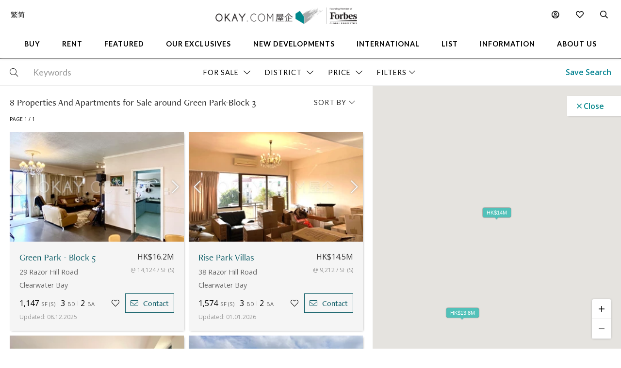

--- FILE ---
content_type: text/html
request_url: https://www.okay.com/en/property-search/map/buy/loc-22.3379013~114.2483066/zm-19/em-200?address=Green%20Park-Block%203
body_size: 87037
content:
<!DOCTYPE html>
<html lang="en">
  <head>
    <meta charset="UTF-8" />
    <meta name="viewport" content="width=device-width, initial-scale=1.0, maximum-scale=5.0" />
    <meta http-equiv="X-UA-Compatible" content="ie=edge" />
    <meta  name="title"  content="8  Properties And Apartments for Sale in Hong Kong - OKAY.com"  property="title"  />
    <meta  name="og:title"  content="8  Properties And Apartments for Sale in Hong Kong - OKAY.com"  property="og:title"  />
    <meta  name="description"  content="Hong Kong apartments for sale: OKAY.com offers 8 verified listings. Contact our professional advisors for dedicated buying service."  property="description"  />
    <meta  name="og:description"  content="Hong Kong apartments for sale: OKAY.com offers 8 verified listings. Contact our professional advisors for dedicated buying service."  property="og:description"  />
    <meta  name="og:type"  content="Website"  property="og:type"  />
    <meta  name="og:image"  content="https:&#x2F;&#x2F;okay.com&#x2F;res&#x2F;img&#x2F;okay-logo-fgp-550.png"  property="og:image"  />
    <meta  name="og:image:width"  content="550"  property="og:image:width"  />
    <meta  name="og:image:height"  content="66"  property="og:image:height"  />
    <link  rel="canonical"  href="https:&#x2F;&#x2F;www.okay.com&#x2F;en&#x2F;property-search&#x2F;buy"  />
    <link  rel="alternate"  href="https:&#x2F;&#x2F;www.okay.com&#x2F;en&#x2F;property-search&#x2F;buy"  hreflang="en"  />
    <link  rel="alternate"  href="https:&#x2F;&#x2F;www.okay.com&#x2F;zh-hk&#x2F;property-search&#x2F;buy"  hreflang="zh-hant"  />
    <link  rel="alternate"  href="https:&#x2F;&#x2F;www.okay.com&#x2F;zh-cn&#x2F;property-search&#x2F;buy"  hreflang="zh-hans"  />
    <link  rel="alternate"  href="https:&#x2F;&#x2F;www.okay.com&#x2F;en&#x2F;property-search&#x2F;buy"  hreflang="x-default"  />
    <meta  name="og:url"  content="https:&#x2F;&#x2F;www.okay.com&#x2F;en&#x2F;property-search&#x2F;buy"  property="og:url"  />
    <style data-styled="" data-styled-version="4.4.1"></style>
    <script src="/res/touchslider.js" async></script>
    <script src="/res/slider.js" async></script>
    <title>8  Properties And Apartments for Sale in Hong Kong - OKAY.com</title>
    <style>
      body, html { min-height: 100%; }
      #app { min-height: 100%; }
    </style>
    <meta name="theme-color" content="#085963" />
    <meta name="apple-mobile-web-app-status-bar-style" content="#085963" />
    <meta name="baidu-site-verification" content="iqzFoYyAdx" />
    <script>
      !(function(f, b, e, v, n, t, s) {
        if (f.fbq) return;
        n = f.fbq = function() {
          n.callMethod
            ? n.callMethod.apply(n, arguments)
            : n.queue.push(arguments);
        };
        if (!f._fbq) f._fbq = n;
        n.push = n;
        n.loaded = !0;
        n.version = '2.0';
        n.queue = [];
        t = b.createElement(e);
        t.async = !0;
        t.src = v;
        s = b.getElementsByTagName(e)[0];
        s.parentNode.insertBefore(t, s);
      })(
        window,
        document,
        'script',
        'https://connect.facebook.net/en_US/fbevents.js',
      );
      fbq('init', '407607559437097');
      fbq('track', 'PageView');
    </script>
    <script>
      (function(w, d, s, l, i) {
        w[l] = w[l] || [];
        w[l].push({ 'gtm.start': new Date().getTime(), event: 'gtm.js' });
        var f = d.getElementsByTagName(s)[0],
          j = d.createElement(s),
          dl = l != 'dataLayer' ? '&l=' + l : '';
        j.async = true;
        j.src = 'https://www.googletagmanager.com/gtm.js?id=' + i + dl;
        f.parentNode.insertBefore(j, f);
      })(window, document, 'script', 'dataLayer', 'GTM-M45M4DL');
    </script>
    <script type="text/javascript">
      setTimeout(function() {
        var a = document.createElement('script');
        var b = document.getElementsByTagName('script')[0];
        a.src =
          document.location.protocol +
          '//script.crazyegg.com/pages/scripts/0024/5404.js?' +
          Math.floor(new Date().getTime() / 3600000);
        a.async = true;
        a.type = 'text/javascript';
        b.parentNode.insertBefore(a, b);
      }, 1);
    </script>
    <script src="https://maps.googleapis.com/maps/api/js?libraries=geometry,places&key=AIzaSyChXm4_4dqRDQQnoyIEC4TcdJpImB-l3Qs"></script>
    <script src="/res/FaPin.js"></script>
    <script src="/res/FaTextLabel.js"></script>
    <script src="/res/FaMarker.js"></script>
    <script src="/res/PinOverlay.js"></script>

  </head>

  <body class="u-reset">
    <!-- Google Tag Manager (noscript) -->
    <noscript><iframe src="https://www.googletagmanager.com/ns.html?id=GTM-M45M4DL"
    height="0" width="0" style="display:none;visibility:hidden"></iframe></noscript>
    <!-- End Google Tag Manager (noscript) -->
      <link rel="stylesheet"  href="/res/search.min.css?v=EFB09B93888A95E35813FB35A0C143A8" media="screen" />

    <div id="app"><div class="l-search c-nav--safari l-search--map"><div class="l-arch__loading"><div><span class="fal fa-sync u-rotate"></span></div></div><div id="messagesection" class="c-notify u-hidden"><div class="c-notify__body"><div class="c-notify__text"></div></div><div class="c-notify__close"><span class="fal fa-times"></span></div></div><div class="l-search__nav"><div class="l-mega l-mega--with-bottom"><div class="l-mega__top c-mega__top "><div class="c-mega__top-menu"><a><span class="fal fa-bars "></span><span class="fal fa-times"></span></a></div><div class="c-mega__top-logo"><a href="/en"><img id="okay-forbes-logo-550" alt="OKAY.COM | Founding member of Forbes Global Properties" src="/res/img/okay-logo-sm2.png"/></a></div><div class="c-mega__top-search"><a><span class="fal fa-search"></span></a></div></div><div class="l-mega__body"><div class="l-mega__container"><div class="l-mega-v2"><nav class="l-mega-v2__nav"><div class="l-mega-v2__navitem "><a href="/en/property-search/buy" class="navBtn"><span>Buy</span></a></div><div class="l-mega-v2__navitem "><a href="/en/property-search/rent" class="navBtn"><span>Rent</span></a></div><div class="l-mega-v2__navitem l-mega-v2__submenu"><div class="navBtn"><span>Featured</span></div><div class="c-mm-submenu " style="top:90%;left:0;transform:translateX(-15%)"><div class="c-mm-featured"><div class="c-mm-column"><div class="c-mm-header"><i class="far fa-map-marker-alt"></i><div>Popular Districts</div></div><div class="c-mm-grid"><a href="/en/district/mid-levels-west/17" class="c-mm-item"><span title="Mid-levels West">Mid-levels West</span></a><a href="/en/district/happy-valley/10" class="c-mm-item"><span title="Happy Valley">Happy Valley</span></a><a href="/en/district/pokfulam/19" class="c-mm-item"><span title="Pokfulam">Pokfulam</span></a><a href="/en/district/clearwater-bay/68" class="c-mm-item"><span title="Clearwater Bay">Clearwater Bay</span></a><a href="/en/district/wan-chai/37" class="c-mm-item"><span title="Wan Chai">Wan Chai</span></a><a href="/en/district/western-district/98" class="c-mm-item"><span title="Western District">Western District</span></a><a href="/en/district/sai-kung/77" class="c-mm-item"><span title="Sai Kung">Sai Kung</span></a><a href="/en/guides/discoverybayguide" class="c-mm-item"><span title="Discovery Bay">Discovery Bay</span></a><a href="/en/district/mid-levels-central/14" class="c-mm-item"><span title="Mid-levels Central">Mid-levels Central</span></a><a href="/en/district/sheung-wan/97" class="c-mm-item"><span title="Sheung Wan">Sheung Wan</span></a></div><a href="/en/guides/hong-kong-island" class="c-mm-view-all"><span>View All Districts</span><i class="far fa-arrow-right"></i></a></div><div class="c-mm-column"><div class="c-mm-header"><i class="fal fa-building"></i><div>Popular Buildings</div></div><div class="c-mm-grid"><a href="/en/estate/hong-kong-parkview/45" class="c-mm-item"><span title="Hong Kong Parkview">Hong Kong Parkview</span></a><a href="/en/estate/baguio-villa/44" class="c-mm-item"><span title="Baguio Villa">Baguio Villa</span></a><a href="/en/building/j-residence/1173" class="c-mm-item"><span title="J Residence">J Residence</span></a><a href="/en/building/mount-pavilia-block-9/8723" class="c-mm-item"><span title="Mount Pavilia">Mount Pavilia</span></a><a href="/en/estate/sorrento/162" class="c-mm-item"><span title="Sorrento">Sorrento</span></a><a href="/en/estate/fleur-pavilia/59" class="c-mm-item"><span title="Fleur Pavilia">Fleur Pavilia</span></a><a href="/en/estate/the-belchers/41" class="c-mm-item"><span title="The Belcher&#x27;s">The Belcher&#x27;s</span></a><a href="/en/phase/the-avenue-phase-2/19" class="c-mm-item"><span title="The Avenue - Phase 2">The Avenue - Phase 2</span></a><a href="/en/building/centrestage-block-2/142" class="c-mm-item"><span title="Centrestage">Centrestage</span></a><a href="/en/estate/larvotto/43" class="c-mm-item"><span title="Larvotto">Larvotto</span></a></div></div><div class="c-mm-column"><div class="c-mm-header"><i class="far fa-home"></i><div>Property Types</div></div><div class="c-mm-grid" style="grid-template-columns:repeat(2, fit-content(150px))"><a href="/en/property-search/buy/property-apartment" class="c-mm-item"><span title="Apartment">Apartment</span></a><a href="/en/property-search/buy/property-duplex" class="c-mm-item"><span title="Duplex">Duplex</span></a><a href="/en/property-search/buy/property-triplex" class="c-mm-item"><span title="Triplex">Triplex</span></a><a href="/en/property-search/buy/property-penthouse" class="c-mm-item"><span title="Penthouse">Penthouse</span></a><a href="/en/property-search/buy/property-house" class="c-mm-item"><span title="House">House</span></a><a href="/en/property-search/buy/property-studio" class="c-mm-item"><span title="Studio">Studio</span></a><a href="/en/property-search/buy/property-village house" class="c-mm-item"><span title="Village House">Village House</span></a></div></div></div></div></div><div class="l-mega-v2__navitem "><a href="/en/exclusives" class="navBtn"><span>Our Exclusives</span></a></div><div class="l-mega-v2__navitem "><a href="/en/firsthand-developments" class="navBtn"><span>New Developments</span></a></div><div class="l-mega-v2__navitem "><a href="/en/international/sudara-residences" class="navBtn"><span>International</span></a></div><div class="l-mega-v2__navitem "><a href="/en/list-property" class="navBtn"><span>List</span></a></div><div class="l-mega-v2__navitem l-mega-v2__submenu"><div class="navBtn"><span>Information</span></div><div class="c-mm-submenu " style="top:90%;right:0"><div class="c-mm-grid-section" style="grid-template-columns:4fr 1fr 1fr"><div class="c-mm-column"><div class="c-mm-header"><i class="fal fa-newspaper"></i><div>Latest Articles</div></div><div class="c-mm-list"><a href="/en/property-news/celebrating-excellence-our-agent-sonam-named-one-of-hong-kongs-most-notable-real-estate-agents-under/1262" class="c-mm-article__name"><span title="Celebrating Excellence: Our Agent Sonam Named One of Hong Kong&#x27;s Most Notable Real Estate Agents Under 40 in 2025">Celebrating Excellence: Our Agent Sonam Named One of Hong Kong&#x27;s Most Notable Real Estate Agents Under 40 in 2025</span></a><a href="/en/property-news/hong-kongs-4-legendary-peak-residential-streets-how-many-do-you-know/1256" class="c-mm-article__name"><span title="Hong Kong’s 4 Legendary Peak Residential Streets — How Many Do You Know?">Hong Kong’s 4 Legendary Peak Residential Streets — How Many Do You Know?</span></a><a href="/en/property-news/immobilier-à-hong-kong-des-prix-toujours-plus-vertigineux/1275" class="c-mm-article__name"><span title="Immobilier : à Hong Kong, des prix toujours plus vertigineux">Immobilier : à Hong Kong, des prix toujours plus vertigineux</span></a><a href="/en/property-news/luxury-22-million-hong-kong-home-bought-by-xpengs-brian-gu/1254" class="c-mm-article__name"><span title="Luxury $22 Million Hong Kong Home Bought by XPeng’s Brian Gu">Luxury $22 Million Hong Kong Home Bought by XPeng’s Brian Gu</span></a></div><a href="/en/property-news" class="c-mm-view-all"><span>View All Articles</span><i class="far fa-arrow-right"></i></a></div><div class="c-mm-column"><div class="c-mm-header"><i class="fal fa-file-alt"></i><div>Resources</div></div><div class="c-mm-list"><a href="/en/property-news" class="c-mm-item" style="max-width:200px"><span>News &amp; Insights</span></a><a href="/en/property-questions" class="c-mm-item" style="max-width:200px"><span>Ask An Agent</span></a><a href="/en/mortgagecalculator/monthlyrepayment" class="c-mm-item" style="max-width:200px"><span>Mortgage Calculator</span></a></div></div><div class="c-mm-column"><div class="c-mm-header"><i class="fal fa-books"></i><div>Guides</div></div><div class="c-mm-list"><a href="/en/property-guides" class="c-mm-item" style="max-width:200px"><span>Property Guides</span></a><a href="/en/guides/hong-kong-island" class="c-mm-item" style="max-width:200px"><span>Hong Kong District Guides</span></a><a href="/en/guides/living-in-hong-kong" class="c-mm-item" style="max-width:200px"><span>Useful Information</span></a></div></div></div></div></div><div class="l-mega-v2__navitem l-mega-v2__submenu"><div class="navBtn"><span>About Us</span></div><div class="c-mm-submenu " style="top:90%;right:0"><div class="c-mm-grid-section" style="grid-template-columns:repeat(2, 1fr)"><div class="c-mm-column"><div class="c-mm-header"><i class="fal fa-building"></i><div>Our Company</div></div><div class="c-mm-list"><a href="/en/about-us" class="c-mm-item"><span>Our Story</span></a><a href="/en/property-experts" class="c-mm-item"><span>Executive Team</span></a><a href="/en/about-us/in-the-press" class="c-mm-item"><span>In The Press</span></a><a href="/en/communication/enquiry" class="c-mm-item"><span>Contact Us</span></a></div></div><div class="c-mm-column"><div class="c-mm-header"><i class="far fa-users"></i><div>Agents</div></div><div class="c-mm-list"><a href="/en/property-agent-team" class="c-mm-item"><span>Find An Agent</span></a><a href="https://careers.okay.com" target="_blank" class="c-mm-item"><span>Join As An Agent</span></a><a href="/en/about-us/testimonials" class="c-mm-item"><span>Testimonials</span></a></div></div></div></div></div></nav></div><div class="l-mega__logo"><div class="c-mega__logo"><a href="/en"><img id="okay-forbes-logo" alt="OKAY.COM | Founding member of Forbes Global Properties" src="/res/img/okay-logo-fgp.png"/></a></div></div><div class="l-mega__settings"><nav class="c-mega"><ul class="c-mega__settings"><li class="c-mega__account c-mega__li"><a><span class="far fa-user-circle "></span><span class="c-mega__text">My Account</span></a><ul><li><a>Sign In</a></li><li><a href="/en/account/register">Create Account</a></li></ul></li><li class="c-mega__favorite c-mega__li"><a><span class="far fa-heart"></span><span class="c-mega__text">Favorite</span></a><ul><li><a href="/en/profile/savedproperties">Saved Properties</a></li><li><a href="/en/profile/savedsearch">Saved Searches</a></li><li><a href="/en/profile/recentlyviewed">Recently Viewed</a></li></ul></li></ul></nav></div><div class="l-mega__langs"><div class="l-mega__langs__list"><div class="l-mega__langs__item">繁</div><div class="l-mega__langs__divider"></div><div class="l-mega__langs__item">简</div></div></div><div class="l-mega__search c-mega c-mega__search"><a><span class="far fa-search"></span></a></div></div></div><div class="l-mega__search-popup"><div class="c-searchpop"><div class="c-searchpop__body"><a class="c-searchpop__close"><span class="fal fa-times"></span></a><div class="c-searchpop__types"><a class="c-searchpop__type c-searchpop__type--active">Buy</a><a class="c-searchpop__type">Rent</a></div><div class="c-searchpop__input"><input type="search" id="megasearch-input" placeholder="Enter Keyword / District / Building / Address" value=""/><button class="far fa-search"></button></div><div class="c-searchpop__suggestions"></div></div><div class="c-searchpop__fullscreen-loading"><span class="fal fa-spin fa-spinner"></span></div></div></div></div></div><div class="l-search__overlay"><div class="l-search__views"><div class="l-hfilter"><div class="l-hfilter__main"><div class="l-hfilter__keyword"><div class="c-hfilterbox"><div class="c-hfilterbox__body"><div class="c-hfilterbox__btn c-hfilterbox__btn--nopad"><div class="c-hfilterbox__icon c-hfilterbox__glass"><span class="fal fa-search"></span></div><input id="search-keyword-input" autoComplete="false" class="c-hfilterbox__input" placeholder="Keywords" value=""/></div></div><div class="c-hfilterbox__panel c-hfilterbox__panel--keyword c-hfilterbox__panel--full c-hfilterbox__panel--left c-hfilterbox__panel--left0 c-hfilterbox__panel--empty"><div class="c-hfilterpanel__empty"><span class="c-hfilterpanel__empty-text">Enter Keyword / District / Building / Address</span></div></div></div></div><div class="l-hfilter__filter"><div class="c-hfilterbox c-hfilterbox--active"><div class="c-hfilterbox__btn"><span class="c-hfilterbox__text">For Sale</span><span class="c-hfilterbox__action"><span class="fal fa-chevron-down"></span></span></div><div class="c-hfilterbox__panel c-hfilterbox__panel--left c-hfilterbox__panel--left0"><div class="c-hfilterpanel"><div class="c-hfilterpanel__body"><div class="c-hfilterpanel__selections"><div class="c-hfilterpanel__switches"><div class="o-btn o-btn--switch o-btn--active">For Sale</div><div class="o-btn o-btn--switch">For Rent</div></div></div></div></div></div></div><div class="c-hfilterbox "><div class="c-hfilterbox__btn"><span id="filter-district" class="c-hfilterbox__text">District</span><span class="c-hfilterbox__action"><span class="fal fa-chevron-down"></span></span></div><div class="c-hfilterbox__panel c-hfilterbox__panel--popup c-hfilterbox__panel--left"><div class="c-hfilterpanel"><div class="c-hfilterpanel__foot c-hfilterpanel__foot--bg" style="justify-content:flex-end"><a class="o-btn o-btn--primary">Continue</a></div><div class="c-hfilterpanel__body"><div class="c-hfilterpanel__row"><div class="c-hfilterpanel__head c-hfilterpanel__head--accordian"><div class="c-hfilterpanel__title"><span class="fal fa-chevron-up"></span>  <!-- -->Hong Kong Island</div><div class="c-hfilterpanel__actions"><a class="o-btn o-btn--flat">Select All</a></div></div><div class="c-hfilterpanel__body c-hfilterpanel__body--accordian c-hfilterpanel__body--active"><div class="c-hfilterpanel__presets"><a class="c-hfilterpanel__preset">Aberdeen / Ap Lei Chau</a><a class="c-hfilterpanel__preset">Causeway Bay</a><a class="c-hfilterpanel__preset">Central</a><a class="c-hfilterpanel__preset">Chai Wan</a><a class="c-hfilterpanel__preset">Chung Hom Kok</a><a class="c-hfilterpanel__preset">Deep Water Bay</a><a class="c-hfilterpanel__preset">Fortress Hill</a><a class="c-hfilterpanel__preset">Happy Valley</a><a class="c-hfilterpanel__preset">Jardine&#x27;s Lookout</a><a class="c-hfilterpanel__preset">Mid-levels Central</a><a class="c-hfilterpanel__preset">Mid-levels East</a><a class="c-hfilterpanel__preset">Mid-levels West</a><a class="c-hfilterpanel__preset">North Point</a><a class="c-hfilterpanel__preset">North Point Hill</a><a class="c-hfilterpanel__preset">Pokfulam</a><a class="c-hfilterpanel__preset">Quarry Bay</a><a class="c-hfilterpanel__preset">Repulse Bay</a><a class="c-hfilterpanel__preset">Sai Ying Pun</a><a class="c-hfilterpanel__preset">Shau Kei Wan</a><a class="c-hfilterpanel__preset">Shek O</a><a class="c-hfilterpanel__preset">Sheung Wan</a><a class="c-hfilterpanel__preset">Shouson Hill</a><a class="c-hfilterpanel__preset">South Bay</a><a class="c-hfilterpanel__preset">Stanley</a><a class="c-hfilterpanel__preset">Tai Hang</a><a class="c-hfilterpanel__preset">Tai Tam</a><a class="c-hfilterpanel__preset">The Peak</a><a class="c-hfilterpanel__preset">Tin Hau</a><a class="c-hfilterpanel__preset">Wan Chai</a><a class="c-hfilterpanel__preset">Western / Kennedy Town</a><a class="c-hfilterpanel__preset">Wong Chuk Hang</a></div></div></div><div class="c-hfilterpanel__row"><div class="c-hfilterpanel__head c-hfilterpanel__head--accordian"><div class="c-hfilterpanel__title"><span class="fal fa-chevron-down"></span>  <!-- -->Kowloon</div><div class="c-hfilterpanel__actions"></div></div><div class="c-hfilterpanel__body c-hfilterpanel__body--accordian"><div class="c-hfilterpanel__presets"><a class="c-hfilterpanel__preset">Cheung Sha Wan</a><a class="c-hfilterpanel__preset">Diamond Hill</a><a class="c-hfilterpanel__preset">Ho Man Tin</a><a class="c-hfilterpanel__preset">Hung Hom</a><a class="c-hfilterpanel__preset">Jordan</a><a class="c-hfilterpanel__preset">Kai Tak</a><a class="c-hfilterpanel__preset">Kowloon Bay</a><a class="c-hfilterpanel__preset">Kowloon City</a><a class="c-hfilterpanel__preset">Kowloon Station</a><a class="c-hfilterpanel__preset">Kowloon Tong</a><a class="c-hfilterpanel__preset">Kwun Tong</a><a class="c-hfilterpanel__preset">Lai Chi Kok</a><a class="c-hfilterpanel__preset">Lam Tin</a><a class="c-hfilterpanel__preset">Mong Kok</a><a class="c-hfilterpanel__preset">Olympic Station</a><a class="c-hfilterpanel__preset">Sham Shui Po</a><a class="c-hfilterpanel__preset">Shek Kip Mei</a><a class="c-hfilterpanel__preset">To Kwa Wan</a><a class="c-hfilterpanel__preset">Tsim Sha Tsui</a><a class="c-hfilterpanel__preset">Wong Tai Sin</a><a class="c-hfilterpanel__preset">Yau Ma Tei</a><a class="c-hfilterpanel__preset">Yau Tong</a><a class="c-hfilterpanel__preset">Yau Yat Chuen</a></div></div></div><div class="c-hfilterpanel__row"><div class="c-hfilterpanel__head c-hfilterpanel__head--accordian"><div class="c-hfilterpanel__title"><span class="fal fa-chevron-down"></span>  <!-- -->New Territories</div><div class="c-hfilterpanel__actions"></div></div><div class="c-hfilterpanel__body c-hfilterpanel__body--accordian"><div class="c-hfilterpanel__presets"><a class="c-hfilterpanel__preset">Clearwater Bay</a><a class="c-hfilterpanel__preset">Fanling</a><a class="c-hfilterpanel__preset">Kwai Chung</a><a class="c-hfilterpanel__preset">Ma On Shan</a><a class="c-hfilterpanel__preset">Sai Kung</a><a class="c-hfilterpanel__preset">Sham Tseng</a><a class="c-hfilterpanel__preset">Shatin</a><a class="c-hfilterpanel__preset">Sheung Shui</a><a class="c-hfilterpanel__preset">Tai Po</a><a class="c-hfilterpanel__preset">Tseung Kwan O / Hang Hau</a><a class="c-hfilterpanel__preset">Tsing Yi</a><a class="c-hfilterpanel__preset">Tsuen Wan</a><a class="c-hfilterpanel__preset">Tuen Mun</a><a class="c-hfilterpanel__preset">Yuen Long</a></div></div></div><div class="c-hfilterpanel__row" style="margin-bottom:30px"><div class="c-hfilterpanel__head c-hfilterpanel__head--accordian"><div class="c-hfilterpanel__title"><span class="fal fa-chevron-down"></span>  <!-- -->Outlying Islands</div><div class="c-hfilterpanel__actions"></div></div><div class="c-hfilterpanel__body c-hfilterpanel__body--accordian"><div class="c-hfilterpanel__presets"><a class="c-hfilterpanel__preset">Cheung Chau</a><a class="c-hfilterpanel__preset">Discovery Bay</a><a class="c-hfilterpanel__preset">Lamma Island</a><a class="c-hfilterpanel__preset">Lantau Island</a><a class="c-hfilterpanel__preset">Ma Wan</a><a class="c-hfilterpanel__preset">Peng Chau</a><a class="c-hfilterpanel__preset">Tung Chung</a></div></div></div></div></div></div></div><div class="tid-price-dropdown c-hfilterbox "><div class="c-hfilterbox__btn tid-searchbar-price"><span class="c-hfilterbox__text">Price</span><span class="c-hfilterbox__action"><span class="fal fa-chevron-down"></span></span></div><div class="c-hfilterbox__panel c-hfilterbox__panel--left c-hfilterbox__panel--md"><div class="c-hfilterpanel"><div class="c-hfilterpanel__head"><div class="c-hfilterpanel__title">Select a price range<!-- --> - <!-- -->HK$</div><div class="c-hfilterpanel__actions"></div></div><div class="c-hfilterpanel__body"><div class="c-hfilterpanel__presets  c-hfilterpanel__presets--pad u-hidden"><a title="0 - 8000000" class="c-hfilterpanel__preset ">0 - 8M</a><a title="8000000 - 10000000" class="c-hfilterpanel__preset ">8M - 10M</a><a title="10000000 - 15000000" class="c-hfilterpanel__preset ">10M - 15M</a><a title="15000000 - 20000000" class="c-hfilterpanel__preset ">15M - 20M</a><a title="20000000 - 30000000" class="c-hfilterpanel__preset ">20M - 30M</a><a title="30000000 - 50000000" class="c-hfilterpanel__preset ">30M - 50M</a><a title="50000000 - 75000000" class="c-hfilterpanel__preset ">50M - 75M</a><a title="75000000 - 100000000" class="c-hfilterpanel__preset ">75M - 100M</a><a title="100000000 - -1" class="c-hfilterpanel__preset ">100M+</a></div></div><div style="padding-bottom:0" class="c-hfilterpanel__foot c-hfilterpanel__foot--doubleslider"><div class="c-hfilterpanel__custom"><div class="c-hfilterpanel__custom-range c-forms--sm"><div class="c-forms__col c-forms__col--sm"><div class="c-forms__fields c-forms__fields--bg"><div class="c-forms__field"><input value="0" class="c-forms__input c-forms__input--center"/></div></div></div><div class="c-hfilterpanel__custom-to">-</div><div class="c-forms__col c-forms__col--sm"><div class="c-forms__fields c-forms__fields--bg"><div class="c-forms__field"><input value="500+" class="c-forms__input c-forms__input--center"/></div></div></div><div class="c-hfilterpanel__custom-unit">M</div></div></div><div class="c-hfilterpanel__doubleslider"><div class="c-doubleslider"><div class="c-doubleslider__track"><div style="left:0%;right:0%" class="c-doubleslider__range"></div><input type="range" step="1" min="0" max="35" value="0" class="c-doubleslider__nub c-doubleslider__nub--min"/><input type="range" step="1" min="0" max="35" value="35" class="c-doubleslider__nub c-doubleslider__nub--max"/></div><div class="c-doubleslider__scale"><div class="c-doubleslider__mark c-doubleslider__mark--empty">0</div><div class="c-doubleslider__mark c-doubleslider__mark--empty"> <!-- -->500M+</div></div></div></div></div><div class="c-hfilterpanel__foot" style="padding-top:0"><a class="o-btn o-btn--primary">Continue</a></div></div></div></div><div class="c-hfilterbox "><div class="c-hfilterbox__btn"><span class="c-hfilterbox__text">Size (SF)</span><span class="c-hfilterbox__action"><span class="fal fa-chevron-down"></span></span></div><div class="c-hfilterbox__panel c-hfilterbox__panel--left c-hfilterbox__panel--md"><div class="c-hfilterpanel"><div class="c-hfilterpanel__head"><div class="c-hfilterpanel__title">Select size (SF)</div><div class="c-hfilterpanel__actions"></div></div><div class="c-hfilterpanel__body"><div class="c-hfilterpanel__presets c-hfilterpanel__presets--pad u-hidden"><a title="0 - 600" class="c-hfilterpanel__preset ">0 - 600</a><a title="600 - 1000" class="c-hfilterpanel__preset ">600 - 1,000</a><a title="1000 - 1500" class="c-hfilterpanel__preset ">1,000 - 1,500</a><a title="1500 - 2000" class="c-hfilterpanel__preset ">1,500 - 2,000</a><a title="2000 - -1" class="c-hfilterpanel__preset ">2,000+</a></div></div><div style="padding-bottom:0" class="c-hfilterpanel__foot c-hfilterpanel__foot--doubleslider"><div class="c-hfilterpanel__custom"><div class="c-hfilterpanel__custom-range c-forms--sm"><div class="c-forms__col c-forms__col--sm"><div class="c-forms__fields c-forms__fields--bg"><div class="c-forms__field"><input value="0" class="c-forms__input c-forms__input--center"/></div></div></div><div class="c-hfilterpanel__custom-to">-</div><div class="c-forms__col c-forms__col--sm"><div class="c-forms__fields c-forms__fields--bg"><div class="c-forms__field"><input value="5000+" class="c-forms__input c-forms__input--center"/></div></div></div><div class="c-hfilterpanel__custom-unit">SF</div></div></div><div class="c-hfilterpanel__doubleslider"><div class="c-doubleslider"><div class="c-doubleslider__track"><div style="left:0%;right:0%" class="c-doubleslider__range"></div><input type="range" step="1" min="0" max="19" value="0" class="c-doubleslider__nub c-doubleslider__nub--min"/><input type="range" step="1" min="0" max="19" value="19" class="c-doubleslider__nub c-doubleslider__nub--max"/></div><div class="c-doubleslider__scale"><div class="c-doubleslider__mark c-doubleslider__mark--empty">0</div><div class="c-doubleslider__mark c-doubleslider__mark--empty"> <!-- -->5000+</div></div></div></div></div><div class="c-hfilterpanel__foot" style="padding-top:0"><a class="o-btn o-btn--primary">Continue</a></div></div></div></div><div class="c-hfilterbox "><div class="c-hfilterbox__btn"><span class="c-hfilterbox__text">Beds</span><span class="c-hfilterbox__action"><span class="fal fa-chevron-down"></span></span></div><div class="c-hfilterbox__panel c-hfilterbox__panel--left c-hfilterbox__panel--md"><div class="c-hfilterpanel"><div class="c-hfilterpanel__head"><div class="c-hfilterpanel__title">Bedrooms</div><div class="c-hfilterpanel__actions"></div></div><div class="c-hfilterpanel__body"><div class="c-hfilterpanel__selections"><div class="c-hfilterpanel__switches"><a title="Studio" class="o-btn o-btn--switch ">Studio</a><a title="1+" class="o-btn o-btn--switch ">1+</a><a title="2+" class="o-btn o-btn--switch ">2+</a><a title="3+" class="o-btn o-btn--switch ">3+</a><a title="4+" class="o-btn o-btn--switch ">4+</a><a title="5+" class="o-btn o-btn--switch ">5+</a></div></div></div></div></div></div><div class="c-hfilterbox "><div class="c-hfilterbox__btn"><span class="c-hfilterbox__text">Property Type</span><span class="c-hfilterbox__action"><span class="fal fa-chevron-down"></span></span></div><div class="c-hfilterbox__panel c-hfilterbox__panel--md"><div class="c-hfilterpanel"><div class="c-hfilterpanel__head"><div class="c-hfilterpanel__title l-pad l-pad--2">Select property type(s)</div></div><div class="c-hfilterpanel__body"><div class="c-hfilterpanel__presets c-hfilterpanel__presets--noborder"><a title="Apartment" class="c-hfilterpanel__preset ">Apartment</a><a title="Duplex" class="c-hfilterpanel__preset ">Duplex</a><a title="Triplex" class="c-hfilterpanel__preset ">Triplex</a><a title="Penthouse" class="c-hfilterpanel__preset ">Penthouse</a><a title="House" class="c-hfilterpanel__preset ">House</a><a title="Studio" class="c-hfilterpanel__preset ">Studio</a><a title="Village House" class="c-hfilterpanel__preset ">Village House</a></div></div><div class="c-hfilterpanel__foot"><a class="o-btn o-btn--primary">Continue</a></div></div></div></div><div class="c-hfilterbox "><div class="c-hfilterbox__btn"><span class="c-hfilterbox__text">Amenities</span><span class="c-hfilterbox__action"><span class="fal fa-chevron-down"></span></span></div><div class="c-hfilterbox__panel c-hfilterbox__panel--lg"><div class="c-hfilterpanel"><div class="c-hfilterpanel__head"><div class="c-hfilterpanel__title l-pad l-pad--2">Amenities</div><div class="c-hfilterpanel__actions"></div></div><div class="c-hfilterpanel__body"><div class="c-hfilterpanel__presets c-hfilterpanel__presets--noborder"><a title="Carpark" class="c-hfilterpanel__preset ">Carpark</a><a title="Maid&#x27;s Room" class="c-hfilterpanel__preset ">Maid&#x27;s Room</a><a title="Outdoor Space" class="c-hfilterpanel__preset ">Outdoor Space</a></div></div><div class="c-hfilterpanel__foot"><a class="o-btn o-btn--primary">Continue</a></div></div></div></div><div class="c-hfilter__more"><a class="tid-searchbar-full c-hfilter__more-btn">Filters<span class="fal fa-chevron-down"></span></a></div><div class="c-hfilter__more"></div></div><div class="l-hfilter__actions"><div class="c-hfilter__action"><button class="c-hfilter__btn">Save Search</button></div></div></div></div></div><div class="l-search__sbar"><div class="c-sbar"><div class="c-sbar__search"><div class="c-sbar__input-box"><div class="c-sbar__input-field"><input value="" class="c-sbar__input" placeholder="Keywords"/></div><div class="c-sbar__input-action"><span class="c-form__input-search"> </span></div></div></div><div class="c-sbar__actions"><button class="c-sbar__action js-filter-toggle "><span class="c-sbar__action-text">Filters</span>  <span class="fal fa-chevron-down"></span></button><button class="c-sbar__action">Save</button></div></div></div><div class="l-search__overlay-main"><div class="l-search__sidebars"><div class="l-search__main"></div><div class="l-search__map"><div style="flex-direction:column;width:100%;height:100%;display:flex"></div></div><div class="c-maptoggle"><span class="c-maptoggle__btn"><span class="c-maptoggle__btn-text c-maptoggle__btn-text--map"><span class="fal fa-map"></span> <span>Map</span></span><span class="c-maptoggle__btn-text c-maptoggle__btn-text--close"><span class="fal fa-times"></span> <span>Close</span></span></span></div></div><div class="l-search__hfilter-bg"></div></div></div><div class="l-hfilter__full "><div class="l-hfilterfull l-hfilterfull__filter"><div class="l-hfilterfull__main"><div class="l-hfilterfull__panel "><div class="l-hfilterfull__back u-mobile-only"><a class="c-hfilterbox__back"><span class="fal fa-chevron-left"></span> <!-- -->Back</a></div><div class="l-hfilterfull__section l-hfilterfull__section--keyword"><div class="c-hfilterbox__main"><div class="c-hfilterbox c-hfilterbox--full"><div class="c-hfilterbox__search"><a class="c-hfilterbox__icon"><span class="fal fa-search"></span></a><input id="search-keyword-input-full" autoComplete="false" class="c-hfilterbox__input c-hfilterbox__input--full" placeholder="Keywords" value=""/></div></div><div class="c-hfilterbox__panel c-hfilterbox__panel--keyword c-hfilterbox__panel--full c-hfilterbox__panel--left c-hfilterbox__panel--left0  c-hfilterbox__panel--empty"><div class="c-hfilterpanel__empty"><span class="c-hfilterpanel__empty-text">Enter Keyword / District / Building / Address</span></div></div></div></div><div class="l-hfilterfull__section-group"><div class="l-hfilter__full-bg"></div><div class="l-hfilterfull__section l-hfilterfull__section--active"><div class="l-hfilterfull__head"><div class="c-hfilterfull"><div class="c-hfilterfull__icon"><span class="fal fa-chevron-down"></span></div><div class="c-hfilterfull__title">District</div><div class="c-hfilterfull__action"></div></div></div><div class="l-hfilterfull__body"><div class="c-hfiltertag__group"><a style="margin-right:20px;margin-bottom:10px" class="o-btn o-btn--flat">Select Districts</a></div></div></div><div class="l-hfilterfull__section l-hfilterfull__section--active"><div class="l-hfilterfull__head"><div class="c-hfilterfull"><div class="c-hfilterfull__icon"><span class="fal fa-chevron-down"></span></div><div class="c-hfilterfull__title">Price</div><div class="c-hfilterfull__action"></div></div></div><div class="l-hfilterfull__body"><div class="c-hfilterpanel__selections c-hfilterpanel__selections--wrap c-hfilterpanel__selections--sm" style="margin-bottom:20px"><div class="c-hfilterpanel__type"><div class="c-hfilterpanel__switches"><a class="o-btn o-btn--switch o-btn--active">Buy</a><a class="o-btn o-btn--switch ">Rent</a></div></div></div><div class="c-hfilterpanel__presets c-hfilterpanel__presets--bg u-hidden"><a title="0 - 8000000" class="c-hfilterpanel__preset ">0 - 8M</a><a title="8000000 - 10000000" class="c-hfilterpanel__preset ">8M - 10M</a><a title="10000000 - 15000000" class="c-hfilterpanel__preset ">10M - 15M</a><a title="15000000 - 20000000" class="c-hfilterpanel__preset ">15M - 20M</a><a title="20000000 - 30000000" class="c-hfilterpanel__preset ">20M - 30M</a><a title="30000000 - 50000000" class="c-hfilterpanel__preset ">30M - 50M</a><a title="50000000 - 75000000" class="c-hfilterpanel__preset ">50M - 75M</a><a title="75000000 - 100000000" class="c-hfilterpanel__preset ">75M - 100M</a><a title="100000000 - -1" class="c-hfilterpanel__preset ">100M+</a></div><div class="tid-pricefull-section c-hfilterpanel__panelfoot"><div class="c-hfilterpanel__custom"><div class="c-hfilterpanel__custom-range c-forms--sm"><div class="c-forms__col c-forms__col--sm"><div class="c-forms__fields c-forms__fields--bg"><div class="c-forms__field"><input value="0" class="c-forms__input c-forms__input--center"/></div></div></div><div class="c-hfilterpanel__custom-to">-</div><div class="c-forms__col c-forms__col--sm"><div class="c-forms__fields c-forms__fields--bg"><div class="c-forms__field"><input value="500+" class="c-forms__input c-forms__input--center"/></div></div></div><div class="c-hfilterpanel__custom-unit">M</div></div></div><div class="c-hfilterpanel__doubleslider"><div class="c-doubleslider"><div class="c-doubleslider__track"><div style="left:0%;right:0%" class="c-doubleslider__range"></div><input type="range" step="1" min="0" max="35" value="0" class="c-doubleslider__nub c-doubleslider__nub--min"/><input type="range" step="1" min="0" max="35" value="35" class="c-doubleslider__nub c-doubleslider__nub--max"/></div><div class="c-doubleslider__scale"><div class="c-doubleslider__mark c-doubleslider__mark--empty">0</div><div class="c-doubleslider__mark c-doubleslider__mark--empty"> <!-- -->500M+</div></div></div></div></div></div></div><div class="l-hfilterfull__section l-hfilterfull__section--active"><div class="l-hfilterfull__head"><div class="c-hfilterfull"><div class="c-hfilterfull__icon"><span class="fal fa-chevron-down"></span></div><div class="c-hfilterfull__title">Size (SF)</div><div class="c-hfilterfull__action"></div></div></div><div class="l-hfilterfull__body"><div class="c-hfilterpanel__presets c-hfilterpanel__presets--bg u-hidden"><a title="0 - 600" class="c-hfilterpanel__preset ">0 - 600</a><a title="600 - 1000" class="c-hfilterpanel__preset ">600 - 1,000</a><a title="1000 - 1500" class="c-hfilterpanel__preset ">1,000 - 1,500</a><a title="1500 - 2000" class="c-hfilterpanel__preset ">1,500 - 2,000</a><a title="2000 - -1" class="c-hfilterpanel__preset ">2,000+</a></div><div class="c-hfilterpanel__panelfoot"><div class="c-hfilterpanel__custom"><div class="c-hfilterpanel__custom-range c-forms--sm"><div class="c-forms__col c-forms__col--sm"><div class="c-forms__fields c-forms__fields--bg"><div class="c-forms__field"><input value="0" class="c-forms__input c-forms__input--center"/></div></div></div><div class="c-hfilterpanel__custom-to">-</div><div class="c-forms__col c-forms__col--sm"><div class="c-forms__fields c-forms__fields--bg"><div class="c-forms__field"><input value="5000+" class="c-forms__input c-forms__input--center"/></div></div></div><div class="c-hfilterpanel__custom-unit">SF</div></div></div><div class="c-hfilterpanel__doubleslider"><div class="c-doubleslider"><div class="c-doubleslider__track"><div style="left:0%;right:0%" class="c-doubleslider__range"></div><input type="range" step="1" min="0" max="19" value="0" class="c-doubleslider__nub c-doubleslider__nub--min"/><input type="range" step="1" min="0" max="19" value="19" class="c-doubleslider__nub c-doubleslider__nub--max"/></div><div class="c-doubleslider__scale"><div class="c-doubleslider__mark c-doubleslider__mark--empty">0</div><div class="c-doubleslider__mark c-doubleslider__mark--empty"> <!-- -->5000+</div></div></div></div></div></div></div><div class="l-hfilterfull__section l-hfilterfull__section--active"><div class="l-hfilterfull__head"><div class="c-hfilterfull"><div class="c-hfilterfull__icon"><span class="fal fa-chevron-down"></span></div><div class="c-hfilterfull__title">Beds</div><div class="c-hfilterfull__action"></div></div></div><div class="l-hfilterfull__body"><div class="c-hfilterpanel__body"><div class="c-hfilterpanel__selections c-hfilterpanel__selections--sm"><div class="c-hfilterpanel__switches"><a title="Studio" class="o-btn o-btn--switch ">Studio</a><a title="1+" class="o-btn o-btn--switch ">1+</a><a title="2+" class="o-btn o-btn--switch ">2+</a><a title="3+" class="o-btn o-btn--switch ">3+</a><a title="4+" class="o-btn o-btn--switch ">4+</a><a title="5+" class="o-btn o-btn--switch ">5+</a></div></div></div></div></div><div class="l-hfilterfull__section l-hfilterfull__section--active"><div class="l-hfilterfull__head"><div class="c-hfilterfull"><div class="c-hfilterfull__icon"><span class="fal fa-chevron-down"></span></div><div class="c-hfilterfull__title">Property Type</div><div class="c-hfilterfull__action"></div></div></div><div class="l-hfilterfull__body"><div class="c-hfilterpanel__body"><div class="c-hfilterpanel__presets c-hfilterpanel__presets--bg"><a title="Apartment" class="c-hfilterpanel__preset ">Apartment</a><a title="Duplex" class="c-hfilterpanel__preset ">Duplex</a><a title="Triplex" class="c-hfilterpanel__preset ">Triplex</a><a title="Penthouse" class="c-hfilterpanel__preset ">Penthouse</a><a title="House" class="c-hfilterpanel__preset ">House</a><a title="Studio" class="c-hfilterpanel__preset ">Studio</a><a title="Village House" class="c-hfilterpanel__preset ">Village House</a></div></div></div></div><div class="l-hfilterfull__section l-hfilterfull__section--active"><div class="l-hfilterfull__head"><div class="c-hfilterfull"><div class="c-hfilterfull__icon"><span class="fal fa-chevron-down"></span></div><div class="c-hfilterfull__title">Amenities</div><div class="c-hfilterfull__action"></div></div></div><div class="l-hfilterfull__body"><div class="c-hfilterpanel__body"><div class="c-hfilterpanel__presets c-hfilterpanel__presets--bg"><a title="Carpark" class="c-hfilterpanel__preset ">Carpark</a><a title="Maid&#x27;s Room" class="c-hfilterpanel__preset ">Maid&#x27;s Room</a><a title="Outdoor Space" class="c-hfilterpanel__preset ">Outdoor Space</a></div></div></div></div><div class="l-hfilterfull__section u-hidden "><div class="l-hfilterfull__head"><div class="c-hfilterfull"><div class="c-hfilterfull__icon"><span class="fal fa-chevron-up"></span></div><div class="c-hfilterfull__title">Show Virtual Tour / Video</div><div class="c-hfilterfull__action"></div></div></div><div class="l-hfilterfull__body"><div class="c-hfilterpanel__body"><div class="c-hfilterpanel__presets c-hfilterpanel__presets--bg"><a title="Virtual Tour" class="c-hfilterpanel__preset ">Virtual Tour</a><a title="Video" class="c-hfilterpanel__preset ">Video</a></div></div></div></div></div></div><div class="l-hfilterfull__foot"><div class="l-hfilter__full-bg"></div><div class="c-hfilterfull__action"><a class="o-btn o-btn--primary">Clear All</a></div><div class="c-hfilterfull__action"><a class="o-btn o-btn--primary o-btn--primary-flat o-btn--long u-bold">Search</a></div></div></div><div class="l-hfilterfull__side"></div></div><div class="l-hfilterfull l-hfilterfull__district"><div class="l-hfilterfull__main"></div><div class="l-hfilterfull__side"><div class="l-hfilterfull__panel"><div class="l-hfilterfull__section"><div class="c-hfilterpanel__body"><div class="c-hfilterpanel__row"><div class="c-hfilterpanel__head c-hfilterpanel__head--accordian"><div class="c-hfilterpanel__title"><span class="fal fa-chevron-up"></span>  <!-- -->Hong Kong Island</div><div class="c-hfilterpanel__actions"><a class="o-btn o-btn--flat">Select All</a></div></div><div class="c-hfilterpanel__body c-hfilterpanel__body--accordian c-hfilterpanel__body--active"><div class="c-hfilterpanel__presets"><a class="c-hfilterpanel__preset">Aberdeen / Ap Lei Chau</a><a class="c-hfilterpanel__preset">Causeway Bay</a><a class="c-hfilterpanel__preset">Central</a><a class="c-hfilterpanel__preset">Chai Wan</a><a class="c-hfilterpanel__preset">Chung Hom Kok</a><a class="c-hfilterpanel__preset">Deep Water Bay</a><a class="c-hfilterpanel__preset">Fortress Hill</a><a class="c-hfilterpanel__preset">Happy Valley</a><a class="c-hfilterpanel__preset">Jardine&#x27;s Lookout</a><a class="c-hfilterpanel__preset">Mid-levels Central</a><a class="c-hfilterpanel__preset">Mid-levels East</a><a class="c-hfilterpanel__preset">Mid-levels West</a><a class="c-hfilterpanel__preset">North Point</a><a class="c-hfilterpanel__preset">North Point Hill</a><a class="c-hfilterpanel__preset">Pokfulam</a><a class="c-hfilterpanel__preset">Quarry Bay</a><a class="c-hfilterpanel__preset">Repulse Bay</a><a class="c-hfilterpanel__preset">Sai Ying Pun</a><a class="c-hfilterpanel__preset">Shau Kei Wan</a><a class="c-hfilterpanel__preset">Shek O</a><a class="c-hfilterpanel__preset">Sheung Wan</a><a class="c-hfilterpanel__preset">Shouson Hill</a><a class="c-hfilterpanel__preset">South Bay</a><a class="c-hfilterpanel__preset">Stanley</a><a class="c-hfilterpanel__preset">Tai Hang</a><a class="c-hfilterpanel__preset">Tai Tam</a><a class="c-hfilterpanel__preset">The Peak</a><a class="c-hfilterpanel__preset">Tin Hau</a><a class="c-hfilterpanel__preset">Wan Chai</a><a class="c-hfilterpanel__preset">Western / Kennedy Town</a><a class="c-hfilterpanel__preset">Wong Chuk Hang</a></div></div></div><div class="c-hfilterpanel__row"><div class="c-hfilterpanel__head c-hfilterpanel__head--accordian"><div class="c-hfilterpanel__title"><span class="fal fa-chevron-down"></span>  <!-- -->Kowloon</div><div class="c-hfilterpanel__actions"><a class="o-btn o-btn--flat">Select All</a></div></div><div class="c-hfilterpanel__body c-hfilterpanel__body--accordian"><div class="c-hfilterpanel__presets"><a class="c-hfilterpanel__preset">Cheung Sha Wan</a><a class="c-hfilterpanel__preset">Diamond Hill</a><a class="c-hfilterpanel__preset">Ho Man Tin</a><a class="c-hfilterpanel__preset">Hung Hom</a><a class="c-hfilterpanel__preset">Jordan</a><a class="c-hfilterpanel__preset">Kai Tak</a><a class="c-hfilterpanel__preset">Kowloon Bay</a><a class="c-hfilterpanel__preset">Kowloon City</a><a class="c-hfilterpanel__preset">Kowloon Station</a><a class="c-hfilterpanel__preset">Kowloon Tong</a><a class="c-hfilterpanel__preset">Kwun Tong</a><a class="c-hfilterpanel__preset">Lai Chi Kok</a><a class="c-hfilterpanel__preset">Lam Tin</a><a class="c-hfilterpanel__preset">Mong Kok</a><a class="c-hfilterpanel__preset">Olympic Station</a><a class="c-hfilterpanel__preset">Sham Shui Po</a><a class="c-hfilterpanel__preset">Shek Kip Mei</a><a class="c-hfilterpanel__preset">To Kwa Wan</a><a class="c-hfilterpanel__preset">Tsim Sha Tsui</a><a class="c-hfilterpanel__preset">Wong Tai Sin</a><a class="c-hfilterpanel__preset">Yau Ma Tei</a><a class="c-hfilterpanel__preset">Yau Tong</a><a class="c-hfilterpanel__preset">Yau Yat Chuen</a></div></div></div><div class="c-hfilterpanel__row"><div class="c-hfilterpanel__head c-hfilterpanel__head--accordian"><div class="c-hfilterpanel__title"><span class="fal fa-chevron-down"></span>  <!-- -->New Territories</div><div class="c-hfilterpanel__actions"><a class="o-btn o-btn--flat">Select All</a></div></div><div class="c-hfilterpanel__body c-hfilterpanel__body--accordian"><div class="c-hfilterpanel__presets"><a class="c-hfilterpanel__preset">Clearwater Bay</a><a class="c-hfilterpanel__preset">Fanling</a><a class="c-hfilterpanel__preset">Kwai Chung</a><a class="c-hfilterpanel__preset">Ma On Shan</a><a class="c-hfilterpanel__preset">Sai Kung</a><a class="c-hfilterpanel__preset">Sham Tseng</a><a class="c-hfilterpanel__preset">Shatin</a><a class="c-hfilterpanel__preset">Sheung Shui</a><a class="c-hfilterpanel__preset">Tai Po</a><a class="c-hfilterpanel__preset">Tseung Kwan O / Hang Hau</a><a class="c-hfilterpanel__preset">Tsing Yi</a><a class="c-hfilterpanel__preset">Tsuen Wan</a><a class="c-hfilterpanel__preset">Tuen Mun</a><a class="c-hfilterpanel__preset">Yuen Long</a></div></div></div><div class="c-hfilterpanel__row" style="margin-bottom:30px"><div class="c-hfilterpanel__head c-hfilterpanel__head--accordian"><div class="c-hfilterpanel__title"><span class="fal fa-chevron-down"></span>  <!-- -->Outlying Islands</div><div class="c-hfilterpanel__actions"><a class="o-btn o-btn--flat">Select All</a></div></div><div class="c-hfilterpanel__body c-hfilterpanel__body--accordian"><div class="c-hfilterpanel__presets"><a class="c-hfilterpanel__preset">Cheung Chau</a><a class="c-hfilterpanel__preset">Discovery Bay</a><a class="c-hfilterpanel__preset">Lamma Island</a><a class="c-hfilterpanel__preset">Lantau Island</a><a class="c-hfilterpanel__preset">Ma Wan</a><a class="c-hfilterpanel__preset">Peng Chau</a><a class="c-hfilterpanel__preset">Tung Chung</a></div></div></div></div></div></div><div class="l-hfilterfull__foot"><div class="c-hfilterfull__action"><a class="o-btn o-btn--primary o-btn--primary-flat u-bold">Continue</a></div></div></div></div></div><div class="l-fullscreen-dim "><div class="c-hfiltersort"><div class="c-hfiltersort__top"><button class="c-navbar__back"><span class="fal fa-chevron-left"></span> <!-- -->Back</button></div><ul><li><a>Best Match</a></li><li><a>Price (Low to High)</a></li><li><a>Price (High to Low)</a></li><li><a>Price per sq.ft. (Low to High)</a></li><li><a>Price per sq.ft. (High to Low)</a></li><li><a>Size (Large to Small)</a></li><li><a>Size (Small to Large)</a></li><li><a>District Name (A-Z)</a></li><li><a>District Name (Z-A)</a></li><li><a>Building Name (A-Z)</a></li><li><a>Building Name (Z-A)</a></li><li><a>Last Updated</a></li></ul></div></div><div class="l-search__body"><div class="c-fbar"><div class="c-fbar__main"><button class="c-fbar__action">Best Match<!-- -->  <span class="fal fa-chevron-down"></span></button></div><div class="c-fbar__side"><a class="c-fbar__sidebtn" style="cursor:pointer">List</a></div></div><div class="l-search__results-search"><div class="c-result__results"><div class="c-result__head"><h1 class="c-result__head-title">8  Properties And Apartments for Sale around Green Park-Block 3</h1><div class="c-result__head-action"><div class="c-hfilter__more"><a class="c-hfilter__more-btn">Sort By<span class="fal fa-chevron-down"></span></a><div class="c-hfilterbox__panel"><div class="c-hfilterpanel"><div class="c-hfilterpanel__head"><div class="c-hfilterpanel__title l-pad">Sort By</div></div><div class="c-hfilterpanel__body"><div class="c-hfilterpanel__options"><a class="c-hfilterpanel__option c-hfilterpanel__option--active">Best Match</a><a class="c-hfilterpanel__option ">Price (Low to High)</a><a class="c-hfilterpanel__option ">Price (High to Low)</a><a class="c-hfilterpanel__option ">Price per sq.ft. (Low to High)</a><a class="c-hfilterpanel__option ">Price per sq.ft. (High to Low)</a><a class="c-hfilterpanel__option ">Size (Large to Small)</a><a class="c-hfilterpanel__option ">Size (Small to Large)</a><a class="c-hfilterpanel__option ">District Name (A-Z)</a><a class="c-hfilterpanel__option ">District Name (Z-A)</a><a class="c-hfilterpanel__option ">Building Name (A-Z)</a><a class="c-hfilterpanel__option ">Building Name (Z-A)</a><a class="c-hfilterpanel__option ">Last Updated</a></div></div><div class="c-hfilterpanel__foot"></div></div></div></div></div></div><div class="c-result__head-meta"><div class="c-result__head-meta-page">Page 1 / 1</div></div><div class="c-result__result-page"><div class="c-result" custom-sliderinit="0"><div class="c-result__items"><div class="c-result__item"><div class="c-result__item-body"><div class="c-result__pic"><div class="c-slider"><div class="c-slider__control c-slider__control--next"><span class="fal fa-chevron-right"></span></div><div class="c-slider__control c-slider__control--prev"><span class="fal fa-chevron-left"></span></div><div class="c-slider__touchable"><div class="c-slider__flim"><div class="c-slider__cell c-slider__cell--img"><img custom-img="https://images.okay.com/property/wp406_229/碧翠苑-5座-clearwater-bay-for-sale-380461_638277931076909098.webp" alt="HK$16.2M 1,147SF Green Park - Block 5 For Sale"/></div><div class="c-slider__cell c-slider__cell--img"><img custom-img="https://images.okay.com/property/wp406_229/碧翠苑-5座-clearwater-bay-for-sale-380461_638277930992243090.webp" alt="HK$16.2M 1,147SF Green Park - Block 5 For Sale"/></div><div class="c-slider__cell c-slider__cell--img"><img custom-img="https://images.okay.com/property/wp406_229/碧翠苑-5座-clearwater-bay-for-sale-380461_638277930834763449.webp" alt="HK$16.2M 1,147SF Green Park - Block 5 For Sale"/></div><div class="c-slider__cell c-slider__cell--img"><img custom-img="https://images.okay.com/property/wp406_229/碧翠苑-5座-clearwater-bay-for-sale-380461_638277937908718035.webp" alt="HK$16.2M 1,147SF Green Park - Block 5 For Sale"/></div><div class="c-slider__cell c-slider__cell--img"><img custom-img="https://images.okay.com/property/wp406_229/碧翠苑-5座-clearwater-bay-for-sale-380461_638277930749051061.webp" alt="HK$16.2M 1,147SF Green Park - Block 5 For Sale"/></div><div class="c-slider__cell c-slider__cell--img"><img custom-img="https://images.okay.com/property/wp406_229/碧翠苑-5座-clearwater-bay-for-sale-380461_638277934967792496.webp" alt="HK$16.2M 1,147SF Green Park - Block 5 For Sale"/></div><div class="c-slider__cell c-slider__cell--img"><img custom-img="https://images.okay.com/property/wp406_229/碧翠苑-5座-clearwater-bay-for-sale-380461_638277930787618003.webp" alt="HK$16.2M 1,147SF Green Park - Block 5 For Sale"/></div><div class="c-slider__cell c-slider__cell--img"><img custom-img="https://images.okay.com/property/wp406_229/碧翠苑-5座-clearwater-bay-for-sale-380461_638277930700091014.webp" alt="HK$16.2M 1,147SF Green Park - Block 5 For Sale"/></div><div class="c-slider__cell c-slider__cell--img"><img custom-img="https://images.okay.com/property/wp406_229/碧翠苑-5座-clearwater-bay-for-sale-380461_638277931122509045.webp" alt="HK$16.2M 1,147SF Green Park - Block 5 For Sale"/></div><div class="c-slider__cell c-slider__cell--img"><img custom-img="https://images.okay.com/property/wp406_229/碧翠苑-5座-clearwater-bay-for-sale-380461_638277930884429241.webp" alt="HK$16.2M 1,147SF Green Park - Block 5 For Sale"/></div><div class="c-slider__cell c-slider__cell--img"><img custom-img="https://images.okay.com/property/wp406_229/碧翠苑-5座-clearwater-bay-for-sale-380461_638277930943238344.webp" alt="HK$16.2M 1,147SF Green Park - Block 5 For Sale"/></div><div class="c-slider__cell c-slider__cell--img"><img custom-img="https://images.okay.com/property/wp406_229/碧翠苑-5座-clearwater-bay-for-sale-380461_638277931026506074.webp" alt="HK$16.2M 1,147SF Green Park - Block 5 For Sale"/></div><div class="c-slider__cell c-slider__cell--img"><img custom-img="https://images.okay.com/property/wp406_229/碧翠苑-5座-clearwater-bay-for-sale-380461_638277931163109257.webp" alt="HK$16.2M 1,147SF Green Park - Block 5 For Sale"/></div><div class="c-slider__cell c-slider__cell--img"><img custom-img="https://images.okay.com/building/wp406_229/碧翠苑-5座-for-sale-2584_637582295365056112.webp" alt="HK$16.2M 1,147SF Green Park - Block 5 For Sale"/></div><div class="c-slider__cell c-slider__cell--img"><img custom-img="https://images.okay.com/building/wp406_229/碧翠苑-5座-for-sale-2584_637072564145704832.webp" alt="HK$16.2M 1,147SF Green Park - Block 5 For Sale"/></div><div class="c-slider__cell c-slider__cell--img"><img custom-img="https://images.okay.com/building/wp406_229/碧翠苑-5座-for-sale-2584_637582295277539745.webp" alt="HK$16.2M 1,147SF Green Park - Block 5 For Sale"/></div><div class="c-slider__cell c-slider__cell--img"><img custom-img="https://images.okay.com/building/wp406_229/碧翠苑-5座-for-sale-2584_637582295262389838.webp" alt="HK$16.2M 1,147SF Green Park - Block 5 For Sale"/></div><div class="c-slider__cell c-slider__cell--img"><img custom-img="https://images.okay.com/building/wp406_229/碧翠苑-5座-for-sale-2584_637582295290139724.webp" alt="HK$16.2M 1,147SF Green Park - Block 5 For Sale"/></div><div class="c-slider__cell c-slider__cell--img"><img custom-img="https://images.okay.com/building/wp406_229/碧翠苑-5座-for-sale-2584_637582295298905607.webp" alt="HK$16.2M 1,147SF Green Park - Block 5 For Sale"/></div><div class="c-slider__cell c-slider__cell--img"><img custom-img="https://images.okay.com/building/wp406_229/碧翠苑-5座-for-sale-2584_637582295319605744.webp" alt="HK$16.2M 1,147SF Green Park - Block 5 For Sale"/></div><div class="c-slider__cell c-slider__cell--img"><img custom-img="https://images.okay.com/building/wp406_229/碧翠苑-5座-for-sale-2584_637582295330205535.webp" alt="HK$16.2M 1,147SF Green Park - Block 5 For Sale"/></div><div class="c-slider__cell c-slider__cell--img"><img custom-img="https://images.okay.com/building/wp406_229/碧翠苑-5座-for-sale-2584_637582295355955535.webp" alt="HK$16.2M 1,147SF Green Park - Block 5 For Sale"/></div></div></div></div></div><div class="c-result__body"><div class="c-result__info"><div class="c-result__main"><div class="c-result__cols"><div class="c-result__col c-result__col--left"><div class="c-result__row"><a href="/en/property/green-park-block-5/380461?purpose=buy" target="_blank" class="c-result__building" style="cursor:pointer">Green Park - Block 5</a></div><div class="c-result__row"><div class="c-result__address">29 Razor Hill Road</div></div><div class="c-result__row"><div class="c-result__address">Clearwater Bay</div></div></div><div class="c-result__col c-result__col--right"><div class="c-result__row"><div class="c-result__col"><div class="c-result__current-wrapper tid-salePrice"><div class="c-result__current-text">HK$16.2M</div></div></div></div><div class="c-result__row"><div class="c-result__pps"><div class="c-result__pps-text">@  14,124 / SF (S)</div></div></div></div></div></div><div class="c-result__meta"><div class="c-result__meta-group"><div class="c-result__amenities"><div class="c-result__amenity"><div class="c-result__amenity-value"><span class="c-result__amenity-value--bold">1,147</span><span class="c-result__amenity-value--caption">SF<!-- --> (<!-- -->S<!-- -->)</span></div></div><div class="c-result__amenity"><div class="c-result__amenity-value"><span class="c-result__amenity-value--bold">3</span><span class="c-result__amenity-value--caption">BD</span></div></div><div class="c-result__amenity"><div class="c-result__amenity-value"><span class="c-result__amenity-value--bold">2</span><span class="c-result__amenity-value--caption">BA</span></div></div></div></div><div class="c-result__actions"><div class="c-result__action-group"><div class="c-result__action-cell c-result__fav"><button id="result-item-fav-380461" class="c-result__action-btn"><span style="pointer-events:none" class="fal fa-heart"></span></button></div><div class="c-result__action-cell" style="display:block"><button id="result-item-enquire-380461" class="c-result__action-btn"><span class="fal fa-envelope"></span><span class="c-result__action-text">Contact</span></button></div></div></div></div><div class="c-result__foot"><div class="c-result__update">Updated<!-- -->:<!-- --> <!-- -->08.12.2025</div></div></div></div></div></div><div class="c-result__item"><div class="c-result__item-body"><div class="c-result__pic"><div class="c-slider"><div class="c-slider__control c-slider__control--next"><span class="fal fa-chevron-right"></span></div><div class="c-slider__control c-slider__control--prev"><span class="fal fa-chevron-left"></span></div><div class="c-slider__touchable"><div class="c-slider__flim"><div class="c-slider__cell c-slider__cell--img"><img custom-img="https://images.okay.com/property/wp406_229/麗莎灣別墅-clearwater-bay-for-sale-353598_639030459945647495.webp" alt="HK$14.5M 1,574SF Rise Park Villas For Sale"/></div><div class="c-slider__cell c-slider__cell--img"><img custom-img="https://images.okay.com/property/wp406_229/麗莎灣別墅-clearwater-bay-for-sale-353598_639030459876746639.webp" alt="HK$14.5M 1,574SF Rise Park Villas For Sale"/></div><div class="c-slider__cell c-slider__cell--img"><img custom-img="https://images.okay.com/property/wp406_229/麗莎灣別墅-clearwater-bay-for-sale-353598_639030459964247769.webp" alt="HK$14.5M 1,574SF Rise Park Villas For Sale"/></div><div class="c-slider__cell c-slider__cell--img"><img custom-img="https://images.okay.com/property/wp406_229/麗莎灣別墅-clearwater-bay-for-sale-353598_639030459892096820.webp" alt="HK$14.5M 1,574SF Rise Park Villas For Sale"/></div><div class="c-slider__cell c-slider__cell--img"><img custom-img="https://images.okay.com/property/wp406_229/麗莎灣別墅-clearwater-bay-for-sale-353598_639030459911047091.webp" alt="HK$14.5M 1,574SF Rise Park Villas For Sale"/></div><div class="c-slider__cell c-slider__cell--img"><img custom-img="https://images.okay.com/property/wp406_229/麗莎灣別墅-clearwater-bay-for-sale-353598_639030459930548012.webp" alt="HK$14.5M 1,574SF Rise Park Villas For Sale"/></div><div class="c-slider__cell c-slider__cell--img"><img custom-img="https://images.okay.com/property/wp406_229/麗莎灣別墅-clearwater-bay-for-sale-353598_639030459979148126.webp" alt="HK$14.5M 1,574SF Rise Park Villas For Sale"/></div><div class="c-slider__cell c-slider__cell--img"><img custom-img="https://images.okay.com/building/wp406_229/麗莎灣別墅-for-sale-1109_636489462528062905.webp" alt="HK$14.5M 1,574SF Rise Park Villas For Sale"/></div><div class="c-slider__cell c-slider__cell--img"><img custom-img="https://images.okay.com/building/wp406_229/麗莎灣別墅-for-sale-1109_636489462541010928.webp" alt="HK$14.5M 1,574SF Rise Park Villas For Sale"/></div></div></div></div></div><div class="c-result__body"><div class="c-result__info"><div class="c-result__main"><div class="c-result__cols"><div class="c-result__col c-result__col--left"><div class="c-result__row"><a href="/en/property/rise-park-villas/353598?purpose=buy" target="_blank" class="c-result__building" style="cursor:pointer">Rise Park Villas</a></div><div class="c-result__row"><div class="c-result__address">38 Razor Hill Road</div></div><div class="c-result__row"><div class="c-result__address">Clearwater Bay</div></div></div><div class="c-result__col c-result__col--right"><div class="c-result__row"><div class="c-result__col"><div class="c-result__current-wrapper tid-salePrice"><div class="c-result__current-text">HK$14.5M</div></div></div></div><div class="c-result__row"><div class="c-result__pps"><div class="c-result__pps-text">@  9,212 / SF (S)</div></div></div></div></div></div><div class="c-result__meta"><div class="c-result__meta-group"><div class="c-result__amenities"><div class="c-result__amenity"><div class="c-result__amenity-value"><span class="c-result__amenity-value--bold">1,574</span><span class="c-result__amenity-value--caption">SF<!-- --> (<!-- -->S<!-- -->)</span></div></div><div class="c-result__amenity"><div class="c-result__amenity-value"><span class="c-result__amenity-value--bold">3</span><span class="c-result__amenity-value--caption">BD</span></div></div><div class="c-result__amenity"><div class="c-result__amenity-value"><span class="c-result__amenity-value--bold">2</span><span class="c-result__amenity-value--caption">BA</span></div></div></div></div><div class="c-result__actions"><div class="c-result__action-group"><div class="c-result__action-cell c-result__fav"><button id="result-item-fav-353598" class="c-result__action-btn"><span style="pointer-events:none" class="fal fa-heart"></span></button></div><div class="c-result__action-cell" style="display:block"><button id="result-item-enquire-353598" class="c-result__action-btn"><span class="fal fa-envelope"></span><span class="c-result__action-text">Contact</span></button></div></div></div></div><div class="c-result__foot"><div class="c-result__update">Updated<!-- -->:<!-- --> <!-- -->01.01.2026</div></div></div></div></div></div><div class="c-result__item"><div class="c-result__item-body"><div class="c-result__pic"><div class="c-slider"><div class="c-slider__control c-slider__control--next"><span class="fal fa-chevron-right"></span></div><div class="c-slider__control c-slider__control--prev"><span class="fal fa-chevron-left"></span></div><div class="c-slider__touchable"><div class="c-slider__flim"><div class="c-slider__cell c-slider__cell--img"><img custom-img="https://images.okay.com/property/wp406_229/碧翠苑-2座-clearwater-bay-for-sale-49341_638762794633636344.webp" alt="HK$13.2M 1,147SF Green Park - Block 2 For Sale and Rent"/></div><div class="c-slider__cell c-slider__cell--img"><img custom-img="https://images.okay.com/property/wp406_229/碧翠苑-2座-clearwater-bay-for-sale-49341_638762794671939272.webp" alt="HK$13.2M 1,147SF Green Park - Block 2 For Sale and Rent"/></div><div class="c-slider__cell c-slider__cell--img"><img custom-img="https://images.okay.com/property/wp406_229/碧翠苑-2座-clearwater-bay-for-sale-49341_638762794694889749.webp" alt="HK$13.2M 1,147SF Green Park - Block 2 For Sale and Rent"/></div><div class="c-slider__cell c-slider__cell--img"><img custom-img="https://images.okay.com/property/wp406_229/碧翠苑-2座-clearwater-bay-for-sale-49341_638762794713240664.webp" alt="HK$13.2M 1,147SF Green Park - Block 2 For Sale and Rent"/></div><div class="c-slider__cell c-slider__cell--img"><img custom-img="https://images.okay.com/property/wp406_229/碧翠苑-2座-clearwater-bay-for-sale-49341_638762794599665190.webp" alt="HK$13.2M 1,147SF Green Park - Block 2 For Sale and Rent"/></div><div class="c-slider__cell c-slider__cell--img"><img custom-img="https://images.okay.com/property/wp406_229/碧翠苑-2座-clearwater-bay-for-sale-49341_638762794616133869.webp" alt="HK$13.2M 1,147SF Green Park - Block 2 For Sale and Rent"/></div><div class="c-slider__cell c-slider__cell--img"><img custom-img="https://images.okay.com/property/wp406_229/碧翠苑-2座-clearwater-bay-for-sale-49341_638762794652989512.webp" alt="HK$13.2M 1,147SF Green Park - Block 2 For Sale and Rent"/></div><div class="c-slider__cell c-slider__cell--img"><img custom-img="https://images.okay.com/building/wp406_229/碧翠苑-2座-for-sale-2584_637582295365056112.webp" alt="HK$13.2M 1,147SF Green Park - Block 2 For Sale and Rent"/></div><div class="c-slider__cell c-slider__cell--img"><img custom-img="https://images.okay.com/building/wp406_229/碧翠苑-2座-for-sale-2584_637072564145704832.webp" alt="HK$13.2M 1,147SF Green Park - Block 2 For Sale and Rent"/></div><div class="c-slider__cell c-slider__cell--img"><img custom-img="https://images.okay.com/building/wp406_229/碧翠苑-2座-for-sale-2584_637582295277539745.webp" alt="HK$13.2M 1,147SF Green Park - Block 2 For Sale and Rent"/></div><div class="c-slider__cell c-slider__cell--img"><img custom-img="https://images.okay.com/building/wp406_229/碧翠苑-2座-for-sale-2584_637582295262389838.webp" alt="HK$13.2M 1,147SF Green Park - Block 2 For Sale and Rent"/></div><div class="c-slider__cell c-slider__cell--img"><img custom-img="https://images.okay.com/building/wp406_229/碧翠苑-2座-for-sale-2584_637582295290139724.webp" alt="HK$13.2M 1,147SF Green Park - Block 2 For Sale and Rent"/></div><div class="c-slider__cell c-slider__cell--img"><img custom-img="https://images.okay.com/building/wp406_229/碧翠苑-2座-for-sale-2584_637582295298905607.webp" alt="HK$13.2M 1,147SF Green Park - Block 2 For Sale and Rent"/></div><div class="c-slider__cell c-slider__cell--img"><img custom-img="https://images.okay.com/building/wp406_229/碧翠苑-2座-for-sale-2584_637582295319605744.webp" alt="HK$13.2M 1,147SF Green Park - Block 2 For Sale and Rent"/></div><div class="c-slider__cell c-slider__cell--img"><img custom-img="https://images.okay.com/building/wp406_229/碧翠苑-2座-for-sale-2584_637582295330205535.webp" alt="HK$13.2M 1,147SF Green Park - Block 2 For Sale and Rent"/></div><div class="c-slider__cell c-slider__cell--img"><img custom-img="https://images.okay.com/building/wp406_229/碧翠苑-2座-for-sale-2584_637582295355955535.webp" alt="HK$13.2M 1,147SF Green Park - Block 2 For Sale and Rent"/></div></div></div></div></div><div class="c-result__body"><div class="c-result__info"><div class="c-result__main"><div class="c-result__cols"><div class="c-result__col c-result__col--left"><div class="c-result__row"><a href="/en/property/green-park-block-2/49341?purpose=buy" target="_blank" class="c-result__building" style="cursor:pointer">Green Park - Block 2</a></div><div class="c-result__row"><div class="c-result__address">29 Razor Hill Road</div></div><div class="c-result__row"><div class="c-result__address">Clearwater Bay</div></div></div><div class="c-result__col c-result__col--right"><div class="c-result__row"><div class="c-result__col"><div class="c-result__current-wrapper tid-salePrice"><div class="c-result__current-text">HK$13.2M</div></div><div class="c-result__current-wrapper"><div class="c-result__current-text tid-leasePrice">$34K</div><div class="c-result__currency">Incl.</div></div></div></div><div class="c-result__row"><div class="c-result__pps"><div class="c-result__pps-text">@  11,508 / SF (S)</div></div></div></div></div></div><div class="c-result__meta"><div class="c-result__meta-group"><div class="c-result__amenities"><div class="c-result__amenity"><div class="c-result__amenity-value"><span class="c-result__amenity-value--bold">1,147</span><span class="c-result__amenity-value--caption">SF<!-- --> (<!-- -->S<!-- -->)</span></div></div><div class="c-result__amenity"><div class="c-result__amenity-value"><span class="c-result__amenity-value--bold">3</span><span class="c-result__amenity-value--caption">BD</span></div></div><div class="c-result__amenity"><div class="c-result__amenity-value"><span class="c-result__amenity-value--bold">2</span><span class="c-result__amenity-value--caption">BA</span></div></div></div></div><div class="c-result__actions"><div class="c-result__action-group"><div class="c-result__action-cell c-result__fav"><button id="result-item-fav-49341" class="c-result__action-btn"><span style="pointer-events:none" class="fal fa-heart"></span></button></div><div class="c-result__action-cell" style="display:block"><button id="result-item-enquire-49341" class="c-result__action-btn"><span class="fal fa-envelope"></span><span class="c-result__action-text">Contact</span></button></div></div></div></div><div class="c-result__foot"><div class="c-result__update">Updated<!-- -->:<!-- --> <!-- -->01.12.2025</div></div></div></div></div></div><div class="c-result__item"><div class="c-result__item-body"><div class="c-result__pic"><div class="c-slider"><div class="c-slider__control c-slider__control--next"><span class="fal fa-chevron-right"></span></div><div class="c-slider__control c-slider__control--prev"><span class="fal fa-chevron-left"></span></div><div class="c-slider__touchable"><div class="c-slider__flim"><div class="c-slider__cell c-slider__cell--img"><img custom-img="https://images.okay.com/property/wp406_229/碧翠苑-1座-clearwater-bay-for-sale-736218_638600226332513066.webp" alt="HK$15M 1,147SF Green Park - Block 1 For Sale"/></div><div class="c-slider__cell c-slider__cell--img"><img custom-img="https://images.okay.com/property/wp406_229/碧翠苑-1座-clearwater-bay-for-sale-736218_638600226356312858.webp" alt="HK$15M 1,147SF Green Park - Block 1 For Sale"/></div><div class="c-slider__cell c-slider__cell--img"><img custom-img="https://images.okay.com/property/wp406_229/碧翠苑-1座-clearwater-bay-for-sale-736218_638600226391363493.webp" alt="HK$15M 1,147SF Green Park - Block 1 For Sale"/></div><div class="c-slider__cell c-slider__cell--img"><img custom-img="https://images.okay.com/property/wp406_229/碧翠苑-1座-clearwater-bay-for-sale-736218_638600226421914087.webp" alt="HK$15M 1,147SF Green Park - Block 1 For Sale"/></div><div class="c-slider__cell c-slider__cell--img"><img custom-img="https://images.okay.com/property/wp406_229/碧翠苑-1座-clearwater-bay-for-sale-736218_638600226460216908.webp" alt="HK$15M 1,147SF Green Park - Block 1 For Sale"/></div><div class="c-slider__cell c-slider__cell--img"><img custom-img="https://images.okay.com/property/wp406_229/碧翠苑-1座-clearwater-bay-for-sale-736218_638600226506698915.webp" alt="HK$15M 1,147SF Green Park - Block 1 For Sale"/></div><div class="c-slider__cell c-slider__cell--img"><img custom-img="https://images.okay.com/property/wp406_229/碧翠苑-1座-clearwater-bay-for-sale-736218_638600226535849475.webp" alt="HK$15M 1,147SF Green Park - Block 1 For Sale"/></div><div class="c-slider__cell c-slider__cell--img"><img custom-img="https://images.okay.com/property/wp406_229/碧翠苑-1座-clearwater-bay-for-sale-736218_638600226569300008.webp" alt="HK$15M 1,147SF Green Park - Block 1 For Sale"/></div><div class="c-slider__cell c-slider__cell--img"><img custom-img="https://images.okay.com/property/wp406_229/碧翠苑-1座-clearwater-bay-for-sale-736218_638600226597450355.webp" alt="HK$15M 1,147SF Green Park - Block 1 For Sale"/></div><div class="c-slider__cell c-slider__cell--img"><img custom-img="https://images.okay.com/building/wp406_229/碧翠苑-1座-for-sale-2584_637582295365056112.webp" alt="HK$15M 1,147SF Green Park - Block 1 For Sale"/></div><div class="c-slider__cell c-slider__cell--img"><img custom-img="https://images.okay.com/building/wp406_229/碧翠苑-1座-for-sale-2584_637072564145704832.webp" alt="HK$15M 1,147SF Green Park - Block 1 For Sale"/></div><div class="c-slider__cell c-slider__cell--img"><img custom-img="https://images.okay.com/building/wp406_229/碧翠苑-1座-for-sale-2584_637582295277539745.webp" alt="HK$15M 1,147SF Green Park - Block 1 For Sale"/></div><div class="c-slider__cell c-slider__cell--img"><img custom-img="https://images.okay.com/building/wp406_229/碧翠苑-1座-for-sale-2584_637582295262389838.webp" alt="HK$15M 1,147SF Green Park - Block 1 For Sale"/></div><div class="c-slider__cell c-slider__cell--img"><img custom-img="https://images.okay.com/building/wp406_229/碧翠苑-1座-for-sale-2584_637582295290139724.webp" alt="HK$15M 1,147SF Green Park - Block 1 For Sale"/></div><div class="c-slider__cell c-slider__cell--img"><img custom-img="https://images.okay.com/building/wp406_229/碧翠苑-1座-for-sale-2584_637582295298905607.webp" alt="HK$15M 1,147SF Green Park - Block 1 For Sale"/></div><div class="c-slider__cell c-slider__cell--img"><img custom-img="https://images.okay.com/building/wp406_229/碧翠苑-1座-for-sale-2584_637582295319605744.webp" alt="HK$15M 1,147SF Green Park - Block 1 For Sale"/></div><div class="c-slider__cell c-slider__cell--img"><img custom-img="https://images.okay.com/building/wp406_229/碧翠苑-1座-for-sale-2584_637582295330205535.webp" alt="HK$15M 1,147SF Green Park - Block 1 For Sale"/></div><div class="c-slider__cell c-slider__cell--img"><img custom-img="https://images.okay.com/building/wp406_229/碧翠苑-1座-for-sale-2584_637582295355955535.webp" alt="HK$15M 1,147SF Green Park - Block 1 For Sale"/></div></div></div></div></div><div class="c-result__body"><div class="c-result__info"><div class="c-result__main"><div class="c-result__cols"><div class="c-result__col c-result__col--left"><div class="c-result__row"><a href="/en/property/green-park-block-1/736218?purpose=buy" target="_blank" class="c-result__building" style="cursor:pointer">Green Park - Block 1</a></div><div class="c-result__row"><div class="c-result__address">29 Razor Hill Road</div></div><div class="c-result__row"><div class="c-result__address">Clearwater Bay</div></div></div><div class="c-result__col c-result__col--right"><div class="c-result__row"><div class="c-result__col"><div class="c-result__current-wrapper tid-salePrice"><div class="c-result__current-text">HK$15M</div></div></div></div><div class="c-result__row"><div class="c-result__pps"><div class="c-result__pps-text">@  13,078 / SF (S)</div></div></div></div></div></div><div class="c-result__meta"><div class="c-result__meta-group"><div class="c-result__amenities"><div class="c-result__amenity"><div class="c-result__amenity-value"><span class="c-result__amenity-value--bold">1,147</span><span class="c-result__amenity-value--caption">SF<!-- --> (<!-- -->S<!-- -->)</span></div></div><div class="c-result__amenity"><div class="c-result__amenity-value"><span class="c-result__amenity-value--bold">3</span><span class="c-result__amenity-value--caption">BD</span></div></div><div class="c-result__amenity"><div class="c-result__amenity-value"><span class="c-result__amenity-value--bold">2</span><span class="c-result__amenity-value--caption">BA</span></div></div></div></div><div class="c-result__actions"><div class="c-result__action-group"><div class="c-result__action-cell c-result__fav"><button id="result-item-fav-736218" class="c-result__action-btn"><span style="pointer-events:none" class="fal fa-heart"></span></button></div><div class="c-result__action-cell" style="display:block"><button id="result-item-enquire-736218" class="c-result__action-btn"><span class="fal fa-envelope"></span><span class="c-result__action-text">Contact</span></button></div></div></div></div><div class="c-result__foot"><div class="c-result__update">Updated<!-- -->:<!-- --> <!-- -->23.12.2025</div></div></div></div></div></div><div class="c-result__item"><div class="c-result__item-body"><div class="c-result__pic"><div class="c-slider"><div class="c-slider__control c-slider__control--next"><span class="fal fa-chevron-right"></span></div><div class="c-slider__control c-slider__control--prev"><span class="fal fa-chevron-left"></span></div><div class="c-slider__touchable"><div class="c-slider__flim"><div class="c-slider__cell c-slider__cell--img"><img custom-img="https://images.okay.com/property/wp406_229/碧翠苑-3座-clearwater-bay-for-sale-800356_638906005338876040.webp" alt="HK$14.5M 1,147SF Green Park - Block 3 For Sale"/></div><div class="c-slider__cell c-slider__cell--img"><img custom-img="https://images.okay.com/property/wp406_229/碧翠苑-3座-clearwater-bay-for-sale-800356_638906005368875837.webp" alt="HK$14.5M 1,147SF Green Park - Block 3 For Sale"/></div><div class="c-slider__cell c-slider__cell--img"><img custom-img="https://images.okay.com/property/wp406_229/碧翠苑-3座-clearwater-bay-for-sale-800356_638906005430176615.webp" alt="HK$14.5M 1,147SF Green Park - Block 3 For Sale"/></div><div class="c-slider__cell c-slider__cell--img"><img custom-img="https://images.okay.com/property/wp406_229/碧翠苑-3座-clearwater-bay-for-sale-800356_638906005209865168.webp" alt="HK$14.5M 1,147SF Green Park - Block 3 For Sale"/></div><div class="c-slider__cell c-slider__cell--img"><img custom-img="https://images.okay.com/property/wp406_229/碧翠苑-3座-clearwater-bay-for-sale-800356_638906005319925173.webp" alt="HK$14.5M 1,147SF Green Park - Block 3 For Sale"/></div><div class="c-slider__cell c-slider__cell--img"><img custom-img="https://images.okay.com/property/wp406_229/碧翠苑-3座-clearwater-bay-for-sale-800356_638906005410426845.webp" alt="HK$14.5M 1,147SF Green Park - Block 3 For Sale"/></div><div class="c-slider__cell c-slider__cell--img"><img custom-img="https://images.okay.com/property/wp406_229/碧翠苑-3座-clearwater-bay-for-sale-800356_638906005290125100.webp" alt="HK$14.5M 1,147SF Green Park - Block 3 For Sale"/></div><div class="c-slider__cell c-slider__cell--img"><img custom-img="https://images.okay.com/property/wp406_229/碧翠苑-3座-clearwater-bay-for-sale-800356_638906005305575061.webp" alt="HK$14.5M 1,147SF Green Park - Block 3 For Sale"/></div><div class="c-slider__cell c-slider__cell--img"><img custom-img="https://images.okay.com/property/wp406_229/碧翠苑-3座-clearwater-bay-for-sale-800356_638906005269424843.webp" alt="HK$14.5M 1,147SF Green Park - Block 3 For Sale"/></div><div class="c-slider__cell c-slider__cell--img"><img custom-img="https://images.okay.com/property/wp406_229/碧翠苑-3座-clearwater-bay-for-sale-800356_638906005394626230.webp" alt="HK$14.5M 1,147SF Green Park - Block 3 For Sale"/></div><div class="c-slider__cell c-slider__cell--img"><img custom-img="https://images.okay.com/property/wp406_229/碧翠苑-3座-clearwater-bay-for-sale-800356_638906005353526253.webp" alt="HK$14.5M 1,147SF Green Park - Block 3 For Sale"/></div><div class="c-slider__cell c-slider__cell--img"><img custom-img="https://images.okay.com/property/wp406_229/碧翠苑-3座-clearwater-bay-for-sale-800356_638906005232065486.webp" alt="HK$14.5M 1,147SF Green Park - Block 3 For Sale"/></div><div class="c-slider__cell c-slider__cell--img"><img custom-img="https://images.okay.com/property/wp406_229/碧翠苑-3座-clearwater-bay-for-sale-800356_638906005251365707.webp" alt="HK$14.5M 1,147SF Green Park - Block 3 For Sale"/></div><div class="c-slider__cell c-slider__cell--img"><img custom-img="https://images.okay.com/property/wp406_229/碧翠苑-3座-clearwater-bay-for-sale-800356_638906005445176723.webp" alt="HK$14.5M 1,147SF Green Park - Block 3 For Sale"/></div><div class="c-slider__cell c-slider__cell--img"><img custom-img="https://images.okay.com/property/wp406_229/碧翠苑-3座-clearwater-bay-for-sale-800356_638906005459426890.webp" alt="HK$14.5M 1,147SF Green Park - Block 3 For Sale"/></div><div class="c-slider__cell c-slider__cell--img"><img custom-img="https://images.okay.com/property/wp406_229/碧翠苑-3座-clearwater-bay-for-sale-800356_638906005503377659.webp" alt="HK$14.5M 1,147SF Green Park - Block 3 For Sale"/></div><div class="c-slider__cell c-slider__cell--img"><img custom-img="https://images.okay.com/property/wp406_229/碧翠苑-3座-clearwater-bay-for-sale-800356_638906005473727075.webp" alt="HK$14.5M 1,147SF Green Park - Block 3 For Sale"/></div><div class="c-slider__cell c-slider__cell--img"><img custom-img="https://images.okay.com/property/wp406_229/碧翠苑-3座-clearwater-bay-for-sale-800356_638906005489527312.webp" alt="HK$14.5M 1,147SF Green Park - Block 3 For Sale"/></div><div class="c-slider__cell c-slider__cell--img"><img custom-img="https://images.okay.com/property/wp406_229/碧翠苑-3座-clearwater-bay-for-sale-800356_638906005520099587.webp" alt="HK$14.5M 1,147SF Green Park - Block 3 For Sale"/></div><div class="c-slider__cell c-slider__cell--img"><img custom-img="https://images.okay.com/building/wp406_229/碧翠苑-3座-for-sale-2584_637582295365056112.webp" alt="HK$14.5M 1,147SF Green Park - Block 3 For Sale"/></div><div class="c-slider__cell c-slider__cell--img"><img custom-img="https://images.okay.com/building/wp406_229/碧翠苑-3座-for-sale-2584_637072564145704832.webp" alt="HK$14.5M 1,147SF Green Park - Block 3 For Sale"/></div><div class="c-slider__cell c-slider__cell--img"><img custom-img="https://images.okay.com/building/wp406_229/碧翠苑-3座-for-sale-2584_637582295277539745.webp" alt="HK$14.5M 1,147SF Green Park - Block 3 For Sale"/></div><div class="c-slider__cell c-slider__cell--img"><img custom-img="https://images.okay.com/building/wp406_229/碧翠苑-3座-for-sale-2584_637582295262389838.webp" alt="HK$14.5M 1,147SF Green Park - Block 3 For Sale"/></div><div class="c-slider__cell c-slider__cell--img"><img custom-img="https://images.okay.com/building/wp406_229/碧翠苑-3座-for-sale-2584_637582295290139724.webp" alt="HK$14.5M 1,147SF Green Park - Block 3 For Sale"/></div><div class="c-slider__cell c-slider__cell--img"><img custom-img="https://images.okay.com/building/wp406_229/碧翠苑-3座-for-sale-2584_637582295298905607.webp" alt="HK$14.5M 1,147SF Green Park - Block 3 For Sale"/></div><div class="c-slider__cell c-slider__cell--img"><img custom-img="https://images.okay.com/building/wp406_229/碧翠苑-3座-for-sale-2584_637582295319605744.webp" alt="HK$14.5M 1,147SF Green Park - Block 3 For Sale"/></div><div class="c-slider__cell c-slider__cell--img"><img custom-img="https://images.okay.com/building/wp406_229/碧翠苑-3座-for-sale-2584_637582295330205535.webp" alt="HK$14.5M 1,147SF Green Park - Block 3 For Sale"/></div><div class="c-slider__cell c-slider__cell--img"><img custom-img="https://images.okay.com/building/wp406_229/碧翠苑-3座-for-sale-2584_637582295355955535.webp" alt="HK$14.5M 1,147SF Green Park - Block 3 For Sale"/></div></div></div></div></div><div class="c-result__body"><div class="c-result__info"><div class="c-result__main"><div class="c-result__cols"><div class="c-result__col c-result__col--left"><div class="c-result__row"><a href="/en/property/green-park-block-3/800356?purpose=buy" target="_blank" class="c-result__building" style="cursor:pointer">Green Park - Block 3</a></div><div class="c-result__row"><div class="c-result__address">29 Razor Hill Road</div></div><div class="c-result__row"><div class="c-result__address">Clearwater Bay</div></div></div><div class="c-result__col c-result__col--right"><div class="c-result__row"><div class="c-result__col"><div class="c-result__current-wrapper tid-salePrice"><div class="c-result__current-text">HK$14.5M</div></div></div></div><div class="c-result__row"><div class="c-result__pps"><div class="c-result__pps-text">@  12,642 / SF (S)</div></div></div></div></div></div><div class="c-result__meta"><div class="c-result__meta-group"><div class="c-result__amenities"><div class="c-result__amenity"><div class="c-result__amenity-value"><span class="c-result__amenity-value--bold">1,147</span><span class="c-result__amenity-value--caption">SF<!-- --> (<!-- -->S<!-- -->)</span></div></div><div class="c-result__amenity"><div class="c-result__amenity-value"><span class="c-result__amenity-value--bold">2</span><span class="c-result__amenity-value--caption">BD</span></div></div><div class="c-result__amenity"><div class="c-result__amenity-value"><span class="c-result__amenity-value--bold">2</span><span class="c-result__amenity-value--caption">BA</span></div></div></div></div><div class="c-result__actions"><div class="c-result__action-group"><div class="c-result__action-cell c-result__fav"><button id="result-item-fav-800356" class="c-result__action-btn"><span style="pointer-events:none" class="fal fa-heart"></span></button></div><div class="c-result__action-cell" style="display:block"><button id="result-item-enquire-800356" class="c-result__action-btn"><span class="fal fa-envelope"></span><span class="c-result__action-text">Contact</span></button></div></div></div></div><div class="c-result__foot"><div class="c-result__update">Updated<!-- -->:<!-- --> <!-- -->12.01.2026</div></div></div></div></div></div><div class="c-result__item"><div class="c-result__item-body"><div class="c-result__pic"><div class="c-slider"><div class="c-slider__control c-slider__control--next"><span class="fal fa-chevron-right"></span></div><div class="c-slider__control c-slider__control--prev"><span class="fal fa-chevron-left"></span></div><div class="c-slider__touchable"><div class="c-slider__flim"><div class="c-slider__cell c-slider__cell--img"><img custom-img="https://images.okay.com/building/wp406_229/麗莎灣別墅-for-sale-1109_636489462528062905.webp" alt="HK$13.8M 1,574SF Rise Park Villas For Sale"/></div><div class="c-slider__cell c-slider__cell--img"><img custom-img="https://images.okay.com/building/wp406_229/麗莎灣別墅-for-sale-1109_636489462541010928.webp" alt="HK$13.8M 1,574SF Rise Park Villas For Sale"/></div></div></div></div></div><div class="c-result__body"><div class="c-result__info"><div class="c-result__main"><div class="c-result__cols"><div class="c-result__col c-result__col--left"><div class="c-result__row"><a href="/en/property/rise-park-villas/353600?purpose=buy" target="_blank" class="c-result__building" style="cursor:pointer">Rise Park Villas</a></div><div class="c-result__row"><div class="c-result__address">38 Razor Hill Road</div></div><div class="c-result__row"><div class="c-result__address">Clearwater Bay</div></div></div><div class="c-result__col c-result__col--right"><div class="c-result__row"><div class="c-result__col"><div class="c-result__current-wrapper tid-salePrice"><div class="c-result__current-text">HK$13.8M</div></div></div></div><div class="c-result__row"><div class="c-result__pps"><div class="c-result__pps-text">@  8,767 / SF (S)</div></div></div></div></div></div><div class="c-result__meta"><div class="c-result__meta-group"><div class="c-result__amenities"><div class="c-result__amenity"><div class="c-result__amenity-value"><span class="c-result__amenity-value--bold">1,574</span><span class="c-result__amenity-value--caption">SF<!-- --> (<!-- -->S<!-- -->)</span></div></div><div class="c-result__amenity"><div class="c-result__amenity-value"><span class="c-result__amenity-value--bold">3</span><span class="c-result__amenity-value--caption">BD</span></div></div><div class="c-result__amenity"><div class="c-result__amenity-value"><span class="c-result__amenity-value--bold">2</span><span class="c-result__amenity-value--caption">BA</span></div></div></div></div><div class="c-result__actions"><div class="c-result__action-group"><div class="c-result__action-cell c-result__fav"><button id="result-item-fav-353600" class="c-result__action-btn"><span style="pointer-events:none" class="fal fa-heart"></span></button></div><div class="c-result__action-cell" style="display:block"><button id="result-item-enquire-353600" class="c-result__action-btn"><span class="fal fa-envelope"></span><span class="c-result__action-text">Contact</span></button></div></div></div></div><div class="c-result__foot"><div class="c-result__update">Updated<!-- -->:<!-- --> <!-- -->29.12.2025</div></div></div></div></div></div><div class="c-result__item"><div class="c-result__item-body"><div class="c-result__pic"><div class="c-slider"><div class="c-slider__control c-slider__control--next"><span class="fal fa-chevron-right"></span></div><div class="c-slider__control c-slider__control--prev"><span class="fal fa-chevron-left"></span></div><div class="c-slider__touchable"><div class="c-slider__flim"><div class="c-slider__cell c-slider__cell--img"><img custom-img="https://images.okay.com/property/wp406_229/碧翠苑-7座-clearwater-bay-for-sale-733175_638915418910973462.webp" alt="HK$14M 1,147SF Green Park - Block 7 For Sale"/></div><div class="c-slider__cell c-slider__cell--img"><img custom-img="https://images.okay.com/property/wp406_229/碧翠苑-7座-clearwater-bay-for-sale-733175_638915418926823720.webp" alt="HK$14M 1,147SF Green Park - Block 7 For Sale"/></div><div class="c-slider__cell c-slider__cell--img"><img custom-img="https://images.okay.com/property/wp406_229/碧翠苑-7座-clearwater-bay-for-sale-733175_638915418853822478.webp" alt="HK$14M 1,147SF Green Park - Block 7 For Sale"/></div><div class="c-slider__cell c-slider__cell--img"><img custom-img="https://images.okay.com/property/wp406_229/碧翠苑-7座-clearwater-bay-for-sale-733175_638915418877822842.webp" alt="HK$14M 1,147SF Green Park - Block 7 For Sale"/></div><div class="c-slider__cell c-slider__cell--img"><img custom-img="https://images.okay.com/property/wp406_229/碧翠苑-7座-clearwater-bay-for-sale-733175_638915418944324038.webp" alt="HK$14M 1,147SF Green Park - Block 7 For Sale"/></div><div class="c-slider__cell c-slider__cell--img"><img custom-img="https://images.okay.com/property/wp406_229/碧翠苑-7座-clearwater-bay-for-sale-733175_638915418895373852.webp" alt="HK$14M 1,147SF Green Park - Block 7 For Sale"/></div><div class="c-slider__cell c-slider__cell--img"><img custom-img="https://images.okay.com/property/wp406_229/碧翠苑-7座-clearwater-bay-for-sale-733175_638915418836222186.webp" alt="HK$14M 1,147SF Green Park - Block 7 For Sale"/></div><div class="c-slider__cell c-slider__cell--img"><img custom-img="https://images.okay.com/building/wp406_229/碧翠苑-7座-for-sale-2584_637582295365056112.webp" alt="HK$14M 1,147SF Green Park - Block 7 For Sale"/></div><div class="c-slider__cell c-slider__cell--img"><img custom-img="https://images.okay.com/building/wp406_229/碧翠苑-7座-for-sale-2584_637072564145704832.webp" alt="HK$14M 1,147SF Green Park - Block 7 For Sale"/></div><div class="c-slider__cell c-slider__cell--img"><img custom-img="https://images.okay.com/building/wp406_229/碧翠苑-7座-for-sale-2584_637582295277539745.webp" alt="HK$14M 1,147SF Green Park - Block 7 For Sale"/></div><div class="c-slider__cell c-slider__cell--img"><img custom-img="https://images.okay.com/building/wp406_229/碧翠苑-7座-for-sale-2584_637582295262389838.webp" alt="HK$14M 1,147SF Green Park - Block 7 For Sale"/></div><div class="c-slider__cell c-slider__cell--img"><img custom-img="https://images.okay.com/building/wp406_229/碧翠苑-7座-for-sale-2584_637582295290139724.webp" alt="HK$14M 1,147SF Green Park - Block 7 For Sale"/></div><div class="c-slider__cell c-slider__cell--img"><img custom-img="https://images.okay.com/building/wp406_229/碧翠苑-7座-for-sale-2584_637582295298905607.webp" alt="HK$14M 1,147SF Green Park - Block 7 For Sale"/></div><div class="c-slider__cell c-slider__cell--img"><img custom-img="https://images.okay.com/building/wp406_229/碧翠苑-7座-for-sale-2584_637582295319605744.webp" alt="HK$14M 1,147SF Green Park - Block 7 For Sale"/></div><div class="c-slider__cell c-slider__cell--img"><img custom-img="https://images.okay.com/building/wp406_229/碧翠苑-7座-for-sale-2584_637582295330205535.webp" alt="HK$14M 1,147SF Green Park - Block 7 For Sale"/></div><div class="c-slider__cell c-slider__cell--img"><img custom-img="https://images.okay.com/building/wp406_229/碧翠苑-7座-for-sale-2584_637582295355955535.webp" alt="HK$14M 1,147SF Green Park - Block 7 For Sale"/></div></div></div></div></div><div class="c-result__body"><div class="c-result__info"><div class="c-result__main"><div class="c-result__cols"><div class="c-result__col c-result__col--left"><div class="c-result__row"><a href="/en/property/green-park-block-7/733175?purpose=buy" target="_blank" class="c-result__building" style="cursor:pointer">Green Park - Block 7</a></div><div class="c-result__row"><div class="c-result__address">29 Razor Hill Road</div></div><div class="c-result__row"><div class="c-result__address">Clearwater Bay</div></div></div><div class="c-result__col c-result__col--right"><div class="c-result__row"><div class="c-result__col"><div class="c-result__current-wrapper tid-salePrice"><div class="c-result__current-text">HK$14M</div></div></div></div><div class="c-result__row"><div class="c-result__pps"><div class="c-result__pps-text">@  12,206 / SF (S)</div></div></div></div></div></div><div class="c-result__meta"><div class="c-result__meta-group"><div class="c-result__amenities"><div class="c-result__amenity"><div class="c-result__amenity-value"><span class="c-result__amenity-value--bold">1,147</span><span class="c-result__amenity-value--caption">SF<!-- --> (<!-- -->S<!-- -->)</span></div></div><div class="c-result__amenity"><div class="c-result__amenity-value"><span class="c-result__amenity-value--bold">3</span><span class="c-result__amenity-value--caption">BD</span></div></div><div class="c-result__amenity"><div class="c-result__amenity-value"><span class="c-result__amenity-value--bold">2</span><span class="c-result__amenity-value--caption">BA</span></div></div></div></div><div class="c-result__actions"><div class="c-result__action-group"><div class="c-result__action-cell c-result__fav"><button id="result-item-fav-733175" class="c-result__action-btn"><span style="pointer-events:none" class="fal fa-heart"></span></button></div><div class="c-result__action-cell" style="display:block"><button id="result-item-enquire-733175" class="c-result__action-btn"><span class="fal fa-envelope"></span><span class="c-result__action-text">Contact</span></button></div></div></div></div><div class="c-result__foot"><div class="c-result__update">Updated<!-- -->:<!-- --> <!-- -->08.12.2025</div></div></div></div></div></div><div class="c-result__item"><div class="c-result__item-body"><div class="c-result__pic"><div class="c-slider"><div class="c-slider__control c-slider__control--next"><span class="fal fa-chevron-right"></span></div><div class="c-slider__control c-slider__control--prev"><span class="fal fa-chevron-left"></span></div><div class="c-slider__touchable"><div class="c-slider__flim"><div class="c-slider__cell c-slider__cell--img"><img custom-img="https://images.okay.com/building/wp406_229/寶珊苑-5座-for-sale-4904_636489472705676781.webp" alt="HK$13.8M 637SF Razor Park - Block 5 For Sale"/></div><div class="c-slider__cell c-slider__cell--img"><img custom-img="https://images.okay.com/building/wp406_229/寶珊苑-5座-for-sale-4904_636489472718312804.webp" alt="HK$13.8M 637SF Razor Park - Block 5 For Sale"/></div><div class="c-slider__cell c-slider__cell--img"><img custom-img="https://images.okay.com/building/wp406_229/寶珊苑-5座-for-sale-4904_638615789361409030.webp" alt="HK$13.8M 637SF Razor Park - Block 5 For Sale"/></div></div></div></div></div><div class="c-result__body"><div class="c-result__info"><div class="c-result__main"><div class="c-result__cols"><div class="c-result__col c-result__col--left"><div class="c-result__row"><a href="/en/property/razor-park-block-5/800363?purpose=buy" target="_blank" class="c-result__building" style="cursor:pointer">Razor Park - Block 5</a></div><div class="c-result__row"><div class="c-result__address">30 Razor Hill Road</div></div><div class="c-result__row"><div class="c-result__address">Clearwater Bay</div></div></div><div class="c-result__col c-result__col--right"><div class="c-result__row"><div class="c-result__col"><div class="c-result__current-wrapper tid-salePrice"><div class="c-result__current-text">HK$13.8M</div></div></div></div><div class="c-result__row"><div class="c-result__pps"><div class="c-result__pps-text">@  21,664 / SF (S)</div></div></div></div></div></div><div class="c-result__meta"><div class="c-result__meta-group"><div class="c-result__amenities"><div class="c-result__amenity"><div class="c-result__amenity-value"><span class="c-result__amenity-value--bold">637</span><span class="c-result__amenity-value--caption">SF<!-- --> (<!-- -->S<!-- -->)</span></div></div><div class="c-result__amenity"><div class="c-result__amenity-value"><span class="c-result__amenity-value--bold">2</span><span class="c-result__amenity-value--caption">BD</span></div></div><div class="c-result__amenity"><div class="c-result__amenity-value"><span class="c-result__amenity-value--bold">1</span><span class="c-result__amenity-value--caption">BA</span></div></div></div></div><div class="c-result__actions"><div class="c-result__action-group"><div class="c-result__action-cell c-result__fav"><button id="result-item-fav-800363" class="c-result__action-btn"><span style="pointer-events:none" class="fal fa-heart"></span></button></div><div class="c-result__action-cell" style="display:block"><button id="result-item-enquire-800363" class="c-result__action-btn"><span class="fal fa-envelope"></span><span class="c-result__action-text">Contact</span></button></div></div></div></div><div class="c-result__foot"><div class="c-result__update">Updated<!-- -->:<!-- --> <!-- -->10.01.2026</div></div></div></div></div></div></div><div class="u-mobile-hidden"><div class="c-pagination u-text-center"><div class="c-pagination__items"><span class="c-pagination__item c-pagination__item--current">1</span></div></div></div><div id="result-linebreak" class="t--darker l-pad--3 l-pad-top--3"><h2 class="o-h1 l-pad--2 u-preserve-cap u-text-center">Similar properties related to your search results</h2></div><div class="c-result__items"><div class="c-result__item"><div class="c-result__item-body"><div class="c-result__pic"><div class="c-slider"><div class="c-slider__control c-slider__control--next"><span class="fal fa-chevron-right"></span></div><div class="c-slider__control c-slider__control--prev"><span class="fal fa-chevron-left"></span></div><div class="c-slider__touchable"><div class="c-slider__flim"><div class="c-slider__cell c-slider__cell--img"><img custom-img="https://images.okay.com/property/wp406_229/瑞燕大廈-the-peak-for-sale-22418_638340232882341472.webp" alt="HK$60M 1,912SF Vivian Court For Sale"/></div><div class="c-slider__cell c-slider__cell--img"><img custom-img="https://images.okay.com/property/wp406_229/瑞燕大廈-the-peak-for-sale-22418_638340231395176321.webp" alt="HK$60M 1,912SF Vivian Court For Sale"/></div><div class="c-slider__cell c-slider__cell--img"><img custom-img="https://images.okay.com/property/wp406_229/瑞燕大廈-the-peak-for-sale-22418_638340231417026910.webp" alt="HK$60M 1,912SF Vivian Court For Sale"/></div><div class="c-slider__cell c-slider__cell--img"><img custom-img="https://images.okay.com/property/wp406_229/瑞燕大廈-the-peak-for-sale-22418_638340231319314883.webp" alt="HK$60M 1,912SF Vivian Court For Sale"/></div><div class="c-slider__cell c-slider__cell--img"><img custom-img="https://images.okay.com/property/wp406_229/瑞燕大廈-the-peak-for-sale-22418_638340245356319508.webp" alt="HK$60M 1,912SF Vivian Court For Sale"/></div><div class="c-slider__cell c-slider__cell--img"><img custom-img="https://images.okay.com/property/wp406_229/瑞燕大廈-the-peak-for-sale-22418_638340241744247037.webp" alt="HK$60M 1,912SF Vivian Court For Sale"/></div><div class="c-slider__cell c-slider__cell--img"><img custom-img="https://images.okay.com/property/wp406_229/瑞燕大廈-the-peak-for-sale-22418_638338814095212810.webp" alt="HK$60M 1,912SF Vivian Court For Sale"/></div><div class="c-slider__cell c-slider__cell--img"><img custom-img="https://images.okay.com/property/wp406_229/瑞燕大廈-the-peak-for-sale-22418_638338814139262975.webp" alt="HK$60M 1,912SF Vivian Court For Sale"/></div><div class="c-slider__cell c-slider__cell--img"><img custom-img="https://images.okay.com/property/wp406_229/瑞燕大廈-the-peak-for-sale-22418_638340229950207442.webp" alt="HK$60M 1,912SF Vivian Court For Sale"/></div><div class="c-slider__cell c-slider__cell--img"><img custom-img="https://images.okay.com/property/wp406_229/瑞燕大廈-the-peak-for-sale-22418_638338814114563554.webp" alt="HK$60M 1,912SF Vivian Court For Sale"/></div><div class="c-slider__cell c-slider__cell--img"><img custom-img="https://images.okay.com/property/wp406_229/瑞燕大廈-the-peak-for-sale-22418_638339128937154546.webp" alt="HK$60M 1,912SF Vivian Court For Sale"/></div><div class="c-slider__cell c-slider__cell--img"><img custom-img="https://images.okay.com/property/wp406_229/瑞燕大廈-the-peak-for-sale-22418_638340232818684566.webp" alt="HK$60M 1,912SF Vivian Court For Sale"/></div><div class="c-slider__cell c-slider__cell--img"><img custom-img="https://images.okay.com/property/wp406_229/瑞燕大廈-the-peak-for-sale-22418_638340240654204331.webp" alt="HK$60M 1,912SF Vivian Court For Sale"/></div><div class="c-slider__cell c-slider__cell--img"><img custom-img="https://images.okay.com/property/wp406_229/瑞燕大廈-the-peak-for-sale-22418_638339128849300085.webp" alt="HK$60M 1,912SF Vivian Court For Sale"/></div><div class="c-slider__cell c-slider__cell--img"><img custom-img="https://images.okay.com/property/wp406_229/瑞燕大廈-the-peak-for-sale-22418_638340232841184681.webp" alt="HK$60M 1,912SF Vivian Court For Sale"/></div></div></div></div></div><div class="c-result__body"><div class="c-result__info"><div class="c-result__main"><div class="c-result__cols"><div class="c-result__col c-result__col--left"><div class="c-result__row"><a href="/en/property/vivian-court/22418?purpose=buy" target="_blank" class="c-result__building" style="cursor:pointer">Vivian Court</a></div><div class="c-result__row"><div class="c-result__address">18-22 Mount Kellett Road</div></div><div class="c-result__row"><div class="c-result__address">The Peak</div></div></div><div class="c-result__col c-result__col--right"><div class="c-result__row"><div class="c-result__col"><div class="c-result__current-wrapper tid-salePrice"><div class="c-result__current-text">HK$60M</div></div></div></div><div class="c-result__row"><div class="c-result__pps"><div class="c-result__pps-text">@  31,381 / SF (S)</div></div></div></div></div></div><div class="c-result__meta"><div class="c-result__meta-group"><div class="c-result__amenities"><div class="c-result__amenity"><div class="c-result__amenity-value"><span class="c-result__amenity-value--bold">1,912</span><span class="c-result__amenity-value--caption">SF<!-- --> (<!-- -->S<!-- -->)</span></div></div><div class="c-result__amenity"><div class="c-result__amenity-value"><span class="c-result__amenity-value--bold">3</span><span class="c-result__amenity-value--caption">BD</span></div></div><div class="c-result__amenity"><div class="c-result__amenity-value"><span class="c-result__amenity-value--bold">2</span><span class="c-result__amenity-value--caption">BA</span></div></div></div></div><div class="c-result__actions"><div class="c-result__action-group"><div class="c-result__action-cell c-result__fav"><button id="result-item-fav-22418" class="c-result__action-btn"><span style="pointer-events:none" class="fal fa-heart"></span></button></div><div class="c-result__action-cell" style="display:block"><button id="result-item-enquire-22418" class="c-result__action-btn"><span class="fal fa-envelope"></span><span class="c-result__action-text">Contact</span></button></div></div></div></div><div class="c-result__foot"><div class="c-result__update">Updated<!-- -->:<!-- --> <!-- -->11.01.2026</div></div></div></div><div class="c-result__stripe" style="background-color:#0e5963;color:#fff">SOLE AGENT</div></div></div><div class="c-result__item"><div class="c-result__item-body"><div class="c-result__pic"><div class="c-slider"><div class="c-slider__control c-slider__control--next"><span class="fal fa-chevron-right"></span></div><div class="c-slider__control c-slider__control--prev"><span class="fal fa-chevron-left"></span></div><div class="c-slider__touchable"><div class="c-slider__flim"><div class="c-slider__cell c-slider__cell--img"><img custom-img="https://images.okay.com/property/wp406_229/海灣閣-stanley-for-sale-36314_638351433180605451.webp" alt="HK$49.8M 1,505SF Beach Pointe For Sale"/></div><div class="c-slider__cell c-slider__cell--img"><img custom-img="https://images.okay.com/property/wp406_229/海灣閣-stanley-for-sale-36314_638351433245755929.webp" alt="HK$49.8M 1,505SF Beach Pointe For Sale"/></div><div class="c-slider__cell c-slider__cell--img"><img custom-img="https://images.okay.com/property/wp406_229/海灣閣-stanley-for-sale-36314_638351433126805215.webp" alt="HK$49.8M 1,505SF Beach Pointe For Sale"/></div><div class="c-slider__cell c-slider__cell--img"><img custom-img="https://images.okay.com/property/wp406_229/海灣閣-stanley-for-sale-36314_638350454884250061.webp" alt="HK$49.8M 1,505SF Beach Pointe For Sale"/></div><div class="c-slider__cell c-slider__cell--img"><img custom-img="https://images.okay.com/property/wp406_229/海灣閣-stanley-for-sale-36314_638350455071250959.webp" alt="HK$49.8M 1,505SF Beach Pointe For Sale"/></div><div class="c-slider__cell c-slider__cell--img"><img custom-img="https://images.okay.com/property/wp406_229/海灣閣-stanley-for-sale-36314_638350455300843221.webp" alt="HK$49.8M 1,505SF Beach Pointe For Sale"/></div><div class="c-slider__cell c-slider__cell--img"><img custom-img="https://images.okay.com/property/wp406_229/海灣閣-stanley-for-sale-36314_638350459182589908.webp" alt="HK$49.8M 1,505SF Beach Pointe For Sale"/></div><div class="c-slider__cell c-slider__cell--img"><img custom-img="https://images.okay.com/property/wp406_229/海灣閣-stanley-for-sale-36314_638350454910299926.webp" alt="HK$49.8M 1,505SF Beach Pointe For Sale"/></div><div class="c-slider__cell c-slider__cell--img"><img custom-img="https://images.okay.com/property/wp406_229/海灣閣-stanley-for-sale-36314_638350454990850453.webp" alt="HK$49.8M 1,505SF Beach Pointe For Sale"/></div><div class="c-slider__cell c-slider__cell--img"><img custom-img="https://images.okay.com/property/wp406_229/海灣閣-stanley-for-sale-36314_638350455019200636.webp" alt="HK$49.8M 1,505SF Beach Pointe For Sale"/></div><div class="c-slider__cell c-slider__cell--img"><img custom-img="https://images.okay.com/property/wp406_229/海灣閣-stanley-for-sale-36314_638350455138602130.webp" alt="HK$49.8M 1,505SF Beach Pointe For Sale"/></div><div class="c-slider__cell c-slider__cell--img"><img custom-img="https://images.okay.com/property/wp406_229/海灣閣-stanley-for-sale-36314_638350455106001778.webp" alt="HK$49.8M 1,505SF Beach Pointe For Sale"/></div><div class="c-slider__cell c-slider__cell--img"><img custom-img="https://images.okay.com/property/wp406_229/海灣閣-stanley-for-sale-36314_638350454852029448.webp" alt="HK$49.8M 1,505SF Beach Pointe For Sale"/></div><div class="c-slider__cell c-slider__cell--img"><img custom-img="https://images.okay.com/property/wp406_229/海灣閣-stanley-for-sale-36314_638350454826929684.webp" alt="HK$49.8M 1,505SF Beach Pointe For Sale"/></div><div class="c-slider__cell c-slider__cell--img"><img custom-img="https://images.okay.com/property/wp406_229/海灣閣-stanley-for-sale-36314_638350455197142662.webp" alt="HK$49.8M 1,505SF Beach Pointe For Sale"/></div><div class="c-slider__cell c-slider__cell--img"><img custom-img="https://images.okay.com/property/wp406_229/海灣閣-stanley-for-sale-36314_638350455264742559.webp" alt="HK$49.8M 1,505SF Beach Pointe For Sale"/></div><div class="c-slider__cell c-slider__cell--img"><img custom-img="https://images.okay.com/property/wp406_229/海灣閣-stanley-for-sale-36314_638350455233792192.webp" alt="HK$49.8M 1,505SF Beach Pointe For Sale"/></div><div class="c-slider__cell c-slider__cell--img"><img custom-img="https://images.okay.com/building/wp406_229/海灣閣-for-sale-4362_635167559853435576.webp" alt="HK$49.8M 1,505SF Beach Pointe For Sale"/></div><div class="c-slider__cell c-slider__cell--img"><img custom-img="https://images.okay.com/building/wp406_229/海灣閣-for-sale-4362_635150264790374668.webp" alt="HK$49.8M 1,505SF Beach Pointe For Sale"/></div><div class="c-slider__cell c-slider__cell--img"><img custom-img="https://images.okay.com/building/wp406_229/海灣閣-for-sale-4362_635167559557815057.webp" alt="HK$49.8M 1,505SF Beach Pointe For Sale"/></div></div></div></div></div><div class="c-result__body"><div class="c-result__info"><div class="c-result__main"><div class="c-result__cols"><div class="c-result__col c-result__col--left"><div class="c-result__row"><a href="/en/property/beach-pointe/36314?purpose=buy" target="_blank" class="c-result__building" style="cursor:pointer">Beach Pointe</a></div><div class="c-result__row"><div class="c-result__address">16 Stanley Beach Road</div></div><div class="c-result__row"><div class="c-result__address">Stanley</div></div></div><div class="c-result__col c-result__col--right"><div class="c-result__row"><div class="c-result__col"><div class="c-result__current-wrapper tid-salePrice"><div class="c-result__current-text">HK$49.8M</div></div></div></div><div class="c-result__row"><div class="c-result__pps"><div class="c-result__pps-text">@  33,090 / SF (S)</div></div></div></div></div></div><div class="c-result__meta"><div class="c-result__meta-group"><div class="c-result__amenities"><div class="c-result__amenity"><div class="c-result__amenity-value"><span class="c-result__amenity-value--bold">1,505</span><span class="c-result__amenity-value--caption">SF<!-- --> (<!-- -->S<!-- -->)</span></div></div><div class="c-result__amenity"><div class="c-result__amenity-value"><span class="c-result__amenity-value--bold">2</span><span class="c-result__amenity-value--caption">BD</span></div></div><div class="c-result__amenity"><div class="c-result__amenity-value"><span class="c-result__amenity-value--bold">2</span><span class="c-result__amenity-value--caption">BA</span></div></div></div></div><div class="c-result__actions"><div class="c-result__action-group"><div class="c-result__action-cell c-result__fav"><button id="result-item-fav-36314" class="c-result__action-btn"><span style="pointer-events:none" class="fal fa-heart"></span></button></div><div class="c-result__action-cell" style="display:block"><button id="result-item-enquire-36314" class="c-result__action-btn"><span class="fal fa-envelope"></span><span class="c-result__action-text">Contact</span></button></div></div></div></div><div class="c-result__foot"><div class="c-result__update">Updated<!-- -->:<!-- --> <!-- -->19.01.2026</div></div></div></div><div class="c-result__stripe" style="background-color:#0e5963;color:#fff">SOLE AGENT</div></div></div><div class="c-result__item"><div class="c-result__item-body"><div class="c-result__pic"><div class="c-slider"><div class="c-slider__control c-slider__control--next"><span class="fal fa-chevron-right"></span></div><div class="c-slider__control c-slider__control--prev"><span class="fal fa-chevron-left"></span></div><div class="c-slider__touchable"><div class="c-slider__flim"><div class="c-slider__cell c-slider__cell--img"><img custom-img="https://images.okay.com/property/wp406_229/陽明山莊-7座-repulse-bay-for-sale-43451_638385020224099356.webp" alt="HK$39.8M 1,624SF Hong Kong Parkview-Tower 7 For Sale"/></div><div class="c-slider__cell c-slider__cell--img"><img custom-img="https://images.okay.com/property/wp406_229/陽明山莊-7座-repulse-bay-for-sale-43451_638385020303499829.webp" alt="HK$39.8M 1,624SF Hong Kong Parkview-Tower 7 For Sale"/></div><div class="c-slider__cell c-slider__cell--img"><img custom-img="https://images.okay.com/property/wp406_229/陽明山莊-7座-repulse-bay-for-sale-43451_638385019969660850.webp" alt="HK$39.8M 1,624SF Hong Kong Parkview-Tower 7 For Sale"/></div><div class="c-slider__cell c-slider__cell--img"><img custom-img="https://images.okay.com/property/wp406_229/陽明山莊-7座-repulse-bay-for-sale-43451_638385020191149905.webp" alt="HK$39.8M 1,624SF Hong Kong Parkview-Tower 7 For Sale"/></div><div class="c-slider__cell c-slider__cell--img"><img custom-img="https://images.okay.com/property/wp406_229/陽明山莊-7座-repulse-bay-for-sale-43451_638385020267899669.webp" alt="HK$39.8M 1,624SF Hong Kong Parkview-Tower 7 For Sale"/></div><div class="c-slider__cell c-slider__cell--img"><img custom-img="https://images.okay.com/property/wp406_229/陽明山莊-7座-repulse-bay-for-sale-43451_638385020074237786.webp" alt="HK$39.8M 1,624SF Hong Kong Parkview-Tower 7 For Sale"/></div><div class="c-slider__cell c-slider__cell--img"><img custom-img="https://images.okay.com/property/wp406_229/陽明山莊-7座-repulse-bay-for-sale-43451_638385020043350258.webp" alt="HK$39.8M 1,624SF Hong Kong Parkview-Tower 7 For Sale"/></div><div class="c-slider__cell c-slider__cell--img"><img custom-img="https://images.okay.com/property/wp406_229/陽明山莊-7座-repulse-bay-for-sale-43451_638385020109698552.webp" alt="HK$39.8M 1,624SF Hong Kong Parkview-Tower 7 For Sale"/></div><div class="c-slider__cell c-slider__cell--img"><img custom-img="https://images.okay.com/property/wp406_229/陽明山莊-7座-repulse-bay-for-sale-43451_638385020160048912.webp" alt="HK$39.8M 1,624SF Hong Kong Parkview-Tower 7 For Sale"/></div><div class="c-slider__cell c-slider__cell--img"><img custom-img="https://images.okay.com/property/wp406_229/陽明山莊-7座-repulse-bay-for-sale-43451_638385020434300907.webp" alt="HK$39.8M 1,624SF Hong Kong Parkview-Tower 7 For Sale"/></div><div class="c-slider__cell c-slider__cell--img"><img custom-img="https://images.okay.com/property/wp406_229/陽明山莊-7座-repulse-bay-for-sale-43451_638385020338250060.webp" alt="HK$39.8M 1,624SF Hong Kong Parkview-Tower 7 For Sale"/></div><div class="c-slider__cell c-slider__cell--img"><img custom-img="https://images.okay.com/property/wp406_229/陽明山莊-7座-repulse-bay-for-sale-43451_638385020386900377.webp" alt="HK$39.8M 1,624SF Hong Kong Parkview-Tower 7 For Sale"/></div><div class="c-slider__cell c-slider__cell--img"><img custom-img="https://images.okay.com/property/wp406_229/陽明山莊-7座-repulse-bay-for-sale-43451_638385020000561379.webp" alt="HK$39.8M 1,624SF Hong Kong Parkview-Tower 7 For Sale"/></div><div class="c-slider__cell c-slider__cell--img"><img custom-img="https://images.okay.com/property/wp406_229/陽明山莊-7座-repulse-bay-for-sale-43451_638385020480701380.webp" alt="HK$39.8M 1,624SF Hong Kong Parkview-Tower 7 For Sale"/></div><div class="c-slider__cell c-slider__cell--img"><img custom-img="https://images.okay.com/property/wp406_229/陽明山莊-7座-repulse-bay-for-sale-43451_638385019933560611.webp" alt="HK$39.8M 1,624SF Hong Kong Parkview-Tower 7 For Sale"/></div><div class="c-slider__cell c-slider__cell--img"><img custom-img="https://images.okay.com/building/wp406_229/陽明山莊-7座-for-sale-990_637461391207258344.webp" alt="HK$39.8M 1,624SF Hong Kong Parkview-Tower 7 For Sale"/></div><div class="c-slider__cell c-slider__cell--img"><img custom-img="https://images.okay.com/building/wp406_229/陽明山莊-7座-for-sale-990_637461382994665820.webp" alt="HK$39.8M 1,624SF Hong Kong Parkview-Tower 7 For Sale"/></div><div class="c-slider__cell c-slider__cell--img"><img custom-img="https://images.okay.com/building/wp406_229/陽明山莊-7座-for-sale-990_637587607326635017.webp" alt="HK$39.8M 1,624SF Hong Kong Parkview-Tower 7 For Sale"/></div><div class="c-slider__cell c-slider__cell--img"><img custom-img="https://images.okay.com/building/wp406_229/陽明山莊-7座-for-sale-990_637587607307948767.webp" alt="HK$39.8M 1,624SF Hong Kong Parkview-Tower 7 For Sale"/></div><div class="c-slider__cell c-slider__cell--img"><img custom-img="https://images.okay.com/building/wp406_229/陽明山莊-7座-for-sale-990_637461374881051937.webp" alt="HK$39.8M 1,624SF Hong Kong Parkview-Tower 7 For Sale"/></div><div class="c-slider__cell c-slider__cell--img"><img custom-img="https://images.okay.com/building/wp406_229/陽明山莊-7座-for-sale-990_637461377244139638.webp" alt="HK$39.8M 1,624SF Hong Kong Parkview-Tower 7 For Sale"/></div><div class="c-slider__cell c-slider__cell--img"><img custom-img="https://images.okay.com/building/wp406_229/陽明山莊-7座-for-sale-990_636289876731352546.webp" alt="HK$39.8M 1,624SF Hong Kong Parkview-Tower 7 For Sale"/></div><div class="c-slider__cell c-slider__cell--img"><img custom-img="https://images.okay.com/building/wp406_229/陽明山莊-7座-for-sale-990_636289877614938098.webp" alt="HK$39.8M 1,624SF Hong Kong Parkview-Tower 7 For Sale"/></div><div class="c-slider__cell c-slider__cell--img"><img custom-img="https://images.okay.com/building/wp406_229/陽明山莊-7座-for-sale-990_636289880507027178.webp" alt="HK$39.8M 1,624SF Hong Kong Parkview-Tower 7 For Sale"/></div><div class="c-slider__cell c-slider__cell--img"><img custom-img="https://images.okay.com/building/wp406_229/陽明山莊-7座-for-sale-990_636289886415225555.webp" alt="HK$39.8M 1,624SF Hong Kong Parkview-Tower 7 For Sale"/></div><div class="c-slider__cell c-slider__cell--img"><img custom-img="https://images.okay.com/building/wp406_229/陽明山莊-7座-for-sale-990_636289918476401868.webp" alt="HK$39.8M 1,624SF Hong Kong Parkview-Tower 7 For Sale"/></div><div class="c-slider__cell c-slider__cell--img"><img custom-img="https://images.okay.com/building/wp406_229/陽明山莊-7座-for-sale-990_637701752211478153.webp" alt="HK$39.8M 1,624SF Hong Kong Parkview-Tower 7 For Sale"/></div></div></div></div></div><div class="c-result__body"><div class="c-result__info"><div class="c-result__main"><div class="c-result__cols"><div class="c-result__col c-result__col--left"><div class="c-result__row"><a href="/en/property/hong-kong-parkview-tower-7/43451?purpose=buy" target="_blank" class="c-result__building" style="cursor:pointer">Hong Kong Parkview-Tower 7</a></div><div class="c-result__row"><div class="c-result__address">88 Tai Tam Reservoir Road</div></div><div class="c-result__row"><div class="c-result__address">Repulse Bay</div></div></div><div class="c-result__col c-result__col--right"><div class="c-result__row"><div class="c-result__col"><div class="c-result__current-wrapper tid-salePrice"><div class="c-result__current-text">HK$39.8M</div></div></div></div><div class="c-result__row"><div class="c-result__pps"><div class="c-result__pps-text">@  24,507 / SF (S)</div></div></div></div></div></div><div class="c-result__meta"><div class="c-result__meta-group"><div class="c-result__amenities"><div class="c-result__amenity"><div class="c-result__amenity-value"><span class="c-result__amenity-value--bold">1,624</span><span class="c-result__amenity-value--caption">SF<!-- --> (<!-- -->S<!-- -->)</span></div></div><div class="c-result__amenity"><div class="c-result__amenity-value"><span class="c-result__amenity-value--bold">3</span><span class="c-result__amenity-value--caption">BD</span></div></div><div class="c-result__amenity"><div class="c-result__amenity-value"><span class="c-result__amenity-value--bold">2</span><span class="c-result__amenity-value--caption">BA</span></div></div></div></div><div class="c-result__actions"><div class="c-result__action-group"><div class="c-result__action-cell c-result__fav"><button id="result-item-fav-43451" class="c-result__action-btn"><span style="pointer-events:none" class="fal fa-heart"></span></button></div><div class="c-result__action-cell" style="display:block"><button id="result-item-enquire-43451" class="c-result__action-btn"><span class="fal fa-envelope"></span><span class="c-result__action-text">Contact</span></button></div></div></div></div><div class="c-result__foot"><div class="c-result__update">Updated<!-- -->:<!-- --> <!-- -->14.01.2026</div></div></div></div><div class="c-result__stripe" style="background-color:#0e5963;color:#fff">SOLE AGENT</div></div></div><div class="c-result__item"><div class="c-result__item-body"><div class="c-result__pic"><div class="c-slider"><div class="c-slider__control c-slider__control--next"><span class="fal fa-chevron-right"></span></div><div class="c-slider__control c-slider__control--prev"><span class="fal fa-chevron-left"></span></div><div class="c-slider__touchable"><div class="c-slider__flim"><div class="c-slider__cell c-slider__cell--img"><img custom-img="https://images.okay.com/property/wp406_229/-mid-levels-central-for-sale-48546_639033991370011129.webp" alt="HK$57.5M 2,041SF  For Sale"/></div><div class="c-slider__cell c-slider__cell--img"><img custom-img="https://images.okay.com/property/wp406_229/-mid-levels-central-for-sale-48546_639016617446402555.webp" alt="HK$57.5M 2,041SF  For Sale"/></div><div class="c-slider__cell c-slider__cell--img"><img custom-img="https://images.okay.com/property/wp406_229/-mid-levels-central-for-sale-48546_639016616778764698.webp" alt="HK$57.5M 2,041SF  For Sale"/></div><div class="c-slider__cell c-slider__cell--img"><img custom-img="https://images.okay.com/property/wp406_229/-mid-levels-central-for-sale-48546_639016762357656165.webp" alt="HK$57.5M 2,041SF  For Sale"/></div><div class="c-slider__cell c-slider__cell--img"><img custom-img="https://images.okay.com/property/wp406_229/-mid-levels-central-for-sale-48546_639033991350810178.webp" alt="HK$57.5M 2,041SF  For Sale"/></div><div class="c-slider__cell c-slider__cell--img"><img custom-img="https://images.okay.com/property/wp406_229/-mid-levels-central-for-sale-48546_639016618171449924.webp" alt="HK$57.5M 2,041SF  For Sale"/></div><div class="c-slider__cell c-slider__cell--img"><img custom-img="https://images.okay.com/property/wp406_229/-mid-levels-central-for-sale-48546_639016618005260241.webp" alt="HK$57.5M 2,041SF  For Sale"/></div><div class="c-slider__cell c-slider__cell--img"><img custom-img="https://images.okay.com/property/wp406_229/-mid-levels-central-for-sale-48546_639016618054616377.webp" alt="HK$57.5M 2,041SF  For Sale"/></div><div class="c-slider__cell c-slider__cell--img"><img custom-img="https://images.okay.com/property/wp406_229/-mid-levels-central-for-sale-48546_639016618390224018.webp" alt="HK$57.5M 2,041SF  For Sale"/></div><div class="c-slider__cell c-slider__cell--img"><img custom-img="https://images.okay.com/property/wp406_229/-mid-levels-central-for-sale-48546_639016618450025886.webp" alt="HK$57.5M 2,041SF  For Sale"/></div><div class="c-slider__cell c-slider__cell--img"><img custom-img="https://images.okay.com/property/wp406_229/-mid-levels-central-for-sale-48546_639016618329721023.webp" alt="HK$57.5M 2,041SF  For Sale"/></div><div class="c-slider__cell c-slider__cell--img"><img custom-img="https://images.okay.com/property/wp406_229/-mid-levels-central-for-sale-48546_639016618562578371.webp" alt="HK$57.5M 2,041SF  For Sale"/></div><div class="c-slider__cell c-slider__cell--img"><img custom-img="https://images.okay.com/property/wp406_229/-mid-levels-central-for-sale-48546_639016618097048407.webp" alt="HK$57.5M 2,041SF  For Sale"/></div><div class="c-slider__cell c-slider__cell--img"><img custom-img="https://images.okay.com/building/wp406_229/-for-sale-3612_636475606420449815.webp" alt="HK$57.5M 2,041SF  For Sale"/></div><div class="c-slider__cell c-slider__cell--img"><img custom-img="https://images.okay.com/building/wp406_229/-for-sale-3612_637909833807896653.webp" alt="HK$57.5M 2,041SF  For Sale"/></div><div class="c-slider__cell c-slider__cell--img"><img custom-img="https://images.okay.com/building/wp406_229/-for-sale-3612_637909833818147132.webp" alt="HK$57.5M 2,041SF  For Sale"/></div><div class="c-slider__cell c-slider__cell--img"><img custom-img="https://images.okay.com/building/wp406_229/-for-sale-3612_637909833825797138.webp" alt="HK$57.5M 2,041SF  For Sale"/></div><div class="c-slider__cell c-slider__cell--img"><img custom-img="https://images.okay.com/building/wp406_229/-for-sale-3612_637909833834896864.webp" alt="HK$57.5M 2,041SF  For Sale"/></div><div class="c-slider__cell c-slider__cell--img"><img custom-img="https://images.okay.com/building/wp406_229/-for-sale-3612_637909833844097450.webp" alt="HK$57.5M 2,041SF  For Sale"/></div><div class="c-slider__cell c-slider__cell--img"><img custom-img="https://images.okay.com/building/wp406_229/-for-sale-3612_637909833858097225.webp" alt="HK$57.5M 2,041SF  For Sale"/></div><div class="c-slider__cell c-slider__cell--img"><img custom-img="https://images.okay.com/building/wp406_229/-for-sale-3612_637909833870447903.webp" alt="HK$57.5M 2,041SF  For Sale"/></div><div class="c-slider__cell c-slider__cell--img"><img custom-img="https://images.okay.com/building/wp406_229/-for-sale-3612_637909833880797538.webp" alt="HK$57.5M 2,041SF  For Sale"/></div><div class="c-slider__cell c-slider__cell--img"><img custom-img="https://images.okay.com/building/wp406_229/-for-sale-3612_637909833896097447.webp" alt="HK$57.5M 2,041SF  For Sale"/></div><div class="c-slider__cell c-slider__cell--img"><img custom-img="https://images.okay.com/building/wp406_229/-for-sale-3612_637909833909073201.webp" alt="HK$57.5M 2,041SF  For Sale"/></div></div></div></div></div><div class="c-result__body"><div class="c-result__info"><div class="c-result__main"><div class="c-result__cols"><div class="c-result__col c-result__col--left"><div class="c-result__row"><a href="/en/property//48546?purpose=buy" target="_blank" class="c-result__building" style="cursor:pointer"></a></div><div class="c-result__row"><div class="c-result__address">1 Tregunter Path</div></div><div class="c-result__row"><div class="c-result__address">Mid-Levels Central</div></div></div><div class="c-result__col c-result__col--right"><div class="c-result__row"><div class="c-result__col"><div class="c-result__current-wrapper tid-salePrice"><div class="c-result__current-text">HK$57.5M</div></div></div></div><div class="c-result__row"><div class="c-result__pps"><div class="c-result__pps-text">@  28,172 / SF (S)</div></div></div></div></div></div><div class="c-result__meta"><div class="c-result__meta-group"><div class="c-result__amenities"><div class="c-result__amenity"><div class="c-result__amenity-value"><span class="c-result__amenity-value--bold">2,041</span><span class="c-result__amenity-value--caption">SF<!-- --> (<!-- -->S<!-- -->)</span></div></div><div class="c-result__amenity"><div class="c-result__amenity-value"><span class="c-result__amenity-value--bold">3</span><span class="c-result__amenity-value--caption">BD</span></div></div><div class="c-result__amenity"><div class="c-result__amenity-value"><span class="c-result__amenity-value--bold">3</span><span class="c-result__amenity-value--caption">BA</span></div></div></div></div><div class="c-result__actions"><div class="c-result__action-group"><div class="c-result__action-cell c-result__fav"><button id="result-item-fav-48546" class="c-result__action-btn"><span style="pointer-events:none" class="fal fa-heart"></span></button></div><div class="c-result__action-cell" style="display:block"><button id="result-item-enquire-48546" class="c-result__action-btn"><span class="fal fa-envelope"></span><span class="c-result__action-text">Contact</span></button></div></div></div></div><div class="c-result__foot"><div class="c-result__update">Updated<!-- -->:<!-- --> <!-- -->18.01.2026</div></div></div></div><div class="c-result__stripe" style="background-color:#0e5963;color:#fff">SOLE AGENT</div></div></div><div class="c-result__item"><div class="c-result__item-body"><div class="c-result__pic"><div class="c-slider"><div class="c-slider__control c-slider__control--next"><span class="fal fa-chevron-right"></span></div><div class="c-slider__control c-slider__control--prev"><span class="fal fa-chevron-left"></span></div><div class="c-slider__touchable"><div class="c-slider__flim"><div class="c-slider__cell c-slider__cell--img"><img custom-img="https://images.okay.com/property/wp406_229/富林苑-ab座-pokfulam-for-sale-49496_638011746275784951.webp" alt="HK$28.8M 1,560SF Fulham Garden-Block AB For Sale"/></div><div class="c-slider__cell c-slider__cell--img"><img custom-img="https://images.okay.com/property/wp406_229/富林苑-ab座-pokfulam-for-sale-49496_638011746299146970.webp" alt="HK$28.8M 1,560SF Fulham Garden-Block AB For Sale"/></div><div class="c-slider__cell c-slider__cell--img"><img custom-img="https://images.okay.com/property/wp406_229/富林苑-ab座-pokfulam-for-sale-49496_638011752465941011.webp" alt="HK$28.8M 1,560SF Fulham Garden-Block AB For Sale"/></div><div class="c-slider__cell c-slider__cell--img"><img custom-img="https://images.okay.com/property/wp406_229/富林苑-ab座-pokfulam-for-sale-49496_638011746125184436.webp" alt="HK$28.8M 1,560SF Fulham Garden-Block AB For Sale"/></div><div class="c-slider__cell c-slider__cell--img"><img custom-img="https://images.okay.com/property/wp406_229/富林苑-ab座-pokfulam-for-sale-49496_638011746329318389.webp" alt="HK$28.8M 1,560SF Fulham Garden-Block AB For Sale"/></div><div class="c-slider__cell c-slider__cell--img"><img custom-img="https://images.okay.com/property/wp406_229/富林苑-ab座-pokfulam-for-sale-49496_638011745883657394.webp" alt="HK$28.8M 1,560SF Fulham Garden-Block AB For Sale"/></div><div class="c-slider__cell c-slider__cell--img"><img custom-img="https://images.okay.com/property/wp406_229/富林苑-ab座-pokfulam-for-sale-49496_638011745983569036.webp" alt="HK$28.8M 1,560SF Fulham Garden-Block AB For Sale"/></div><div class="c-slider__cell c-slider__cell--img"><img custom-img="https://images.okay.com/property/wp406_229/富林苑-ab座-pokfulam-for-sale-49496_638011746416729889.webp" alt="HK$28.8M 1,560SF Fulham Garden-Block AB For Sale"/></div><div class="c-slider__cell c-slider__cell--img"><img custom-img="https://images.okay.com/property/wp406_229/富林苑-ab座-pokfulam-for-sale-49496_638011746358029557.webp" alt="HK$28.8M 1,560SF Fulham Garden-Block AB For Sale"/></div><div class="c-slider__cell c-slider__cell--img"><img custom-img="https://images.okay.com/property/wp406_229/富林苑-ab座-pokfulam-for-sale-49496_638011746041430887.webp" alt="HK$28.8M 1,560SF Fulham Garden-Block AB For Sale"/></div><div class="c-slider__cell c-slider__cell--img"><img custom-img="https://images.okay.com/property/wp406_229/富林苑-ab座-pokfulam-for-sale-49496_638011746067683681.webp" alt="HK$28.8M 1,560SF Fulham Garden-Block AB For Sale"/></div><div class="c-slider__cell c-slider__cell--img"><img custom-img="https://images.okay.com/property/wp406_229/富林苑-ab座-pokfulam-for-sale-49496_638011746097083812.webp" alt="HK$28.8M 1,560SF Fulham Garden-Block AB For Sale"/></div><div class="c-slider__cell c-slider__cell--img"><img custom-img="https://images.okay.com/property/wp406_229/富林苑-ab座-pokfulam-for-sale-49496_638011746217355328.webp" alt="HK$28.8M 1,560SF Fulham Garden-Block AB For Sale"/></div><div class="c-slider__cell c-slider__cell--img"><img custom-img="https://images.okay.com/property/wp406_229/富林苑-ab座-pokfulam-for-sale-49496_638011746159267204.webp" alt="HK$28.8M 1,560SF Fulham Garden-Block AB For Sale"/></div><div class="c-slider__cell c-slider__cell--img"><img custom-img="https://images.okay.com/property/wp406_229/富林苑-ab座-pokfulam-for-sale-49496_638011746189890777.webp" alt="HK$28.8M 1,560SF Fulham Garden-Block AB For Sale"/></div><div class="c-slider__cell c-slider__cell--img"><img custom-img="https://images.okay.com/property/wp406_229/富林苑-ab座-pokfulam-for-sale-49496_638011746250634808.webp" alt="HK$28.8M 1,560SF Fulham Garden-Block AB For Sale"/></div><div class="c-slider__cell c-slider__cell--img"><img custom-img="https://images.okay.com/building/wp406_229/富林苑-ab座-for-sale-809_636499646170236827.webp" alt="HK$28.8M 1,560SF Fulham Garden-Block AB For Sale"/></div><div class="c-slider__cell c-slider__cell--img"><img custom-img="https://images.okay.com/building/wp406_229/富林苑-ab座-for-sale-809_636499646204868888.webp" alt="HK$28.8M 1,560SF Fulham Garden-Block AB For Sale"/></div><div class="c-slider__cell c-slider__cell--img"><img custom-img="https://images.okay.com/building/wp406_229/富林苑-ab座-for-sale-809_636499646187396857.webp" alt="HK$28.8M 1,560SF Fulham Garden-Block AB For Sale"/></div><div class="c-slider__cell c-slider__cell--img"><img custom-img="https://images.okay.com/building/wp406_229/富林苑-ab座-for-sale-809_638011765718022886.webp" alt="HK$28.8M 1,560SF Fulham Garden-Block AB For Sale"/></div><div class="c-slider__cell c-slider__cell--img"><img custom-img="https://images.okay.com/floorplan/wp406_229/49496_638011851079530619.webp" alt="HK$28.8M 1,560SF Fulham Garden-Block AB For Sale"/></div></div></div></div></div><div class="c-result__body"><div class="c-result__info"><div class="c-result__main"><div class="c-result__cols"><div class="c-result__col c-result__col--left"><div class="c-result__row"><a href="/en/property/fulham-garden-block-ab/49496?purpose=buy" target="_blank" class="c-result__building" style="cursor:pointer">Fulham Garden-Block AB</a></div><div class="c-result__row"><div class="c-result__address">84 Pokfulam Road</div></div><div class="c-result__row"><div class="c-result__address">Pokfulam</div></div></div><div class="c-result__col c-result__col--right"><div class="c-result__row"><div class="c-result__col"><div class="c-result__current-wrapper tid-salePrice"><div class="c-result__current-text">HK$28.8M</div></div></div></div><div class="c-result__row"><div class="c-result__pps"><div class="c-result__pps-text">@  18,462 / SF (S)</div></div></div></div></div></div><div class="c-result__meta"><div class="c-result__meta-group"><div class="c-result__amenities"><div class="c-result__amenity"><div class="c-result__amenity-value"><span class="c-result__amenity-value--bold">1,560</span><span class="c-result__amenity-value--caption">SF<!-- --> (<!-- -->S<!-- -->)</span></div></div><div class="c-result__amenity"><div class="c-result__amenity-value"><span class="c-result__amenity-value--bold">3</span><span class="c-result__amenity-value--caption">BD</span></div></div><div class="c-result__amenity"><div class="c-result__amenity-value"><span class="c-result__amenity-value--bold">3</span><span class="c-result__amenity-value--caption">BA</span></div></div></div></div><div class="c-result__actions"><div class="c-result__action-group"><div class="c-result__action-cell c-result__fav"><button id="result-item-fav-49496" class="c-result__action-btn"><span style="pointer-events:none" class="fal fa-heart"></span></button></div><div class="c-result__action-cell" style="display:block"><button id="result-item-enquire-49496" class="c-result__action-btn"><span class="fal fa-envelope"></span><span class="c-result__action-text">Contact</span></button></div></div></div></div><div class="c-result__foot"><div class="c-result__update">Updated<!-- -->:<!-- --> <!-- -->16.01.2026</div></div></div></div><div class="c-result__stripe" style="background-color:#0e5963;color:#fff">SOLE AGENT</div></div></div><div class="c-result__item"><div class="c-result__item-body"><div class="c-result__pic"><div class="c-slider"><div class="c-slider__control c-slider__control--next"><span class="fal fa-chevron-right"></span></div><div class="c-slider__control c-slider__control--prev"><span class="fal fa-chevron-left"></span></div><div class="c-slider__touchable"><div class="c-slider__flim"><div class="c-slider__cell c-slider__cell--img"><img custom-img="https://images.okay.com/property/wp406_229/-happy-valley-for-sale-57212_639030448605961290.webp" alt="HK$33M 1,560SF  For Sale"/></div><div class="c-slider__cell c-slider__cell--img"><img custom-img="https://images.okay.com/property/wp406_229/-happy-valley-for-sale-57212_639030448321491064.webp" alt="HK$33M 1,560SF  For Sale"/></div><div class="c-slider__cell c-slider__cell--img"><img custom-img="https://images.okay.com/property/wp406_229/-happy-valley-for-sale-57212_639030448221637017.webp" alt="HK$33M 1,560SF  For Sale"/></div><div class="c-slider__cell c-slider__cell--img"><img custom-img="https://images.okay.com/property/wp406_229/-happy-valley-for-sale-57212_639030448284690450.webp" alt="HK$33M 1,560SF  For Sale"/></div><div class="c-slider__cell c-slider__cell--img"><img custom-img="https://images.okay.com/property/wp406_229/-happy-valley-for-sale-57212_639030448303841470.webp" alt="HK$33M 1,560SF  For Sale"/></div><div class="c-slider__cell c-slider__cell--img"><img custom-img="https://images.okay.com/property/wp406_229/-happy-valley-for-sale-57212_639030455652996677.webp" alt="HK$33M 1,560SF  For Sale"/></div><div class="c-slider__cell c-slider__cell--img"><img custom-img="https://images.okay.com/property/wp406_229/-happy-valley-for-sale-57212_639030455672704355.webp" alt="HK$33M 1,560SF  For Sale"/></div><div class="c-slider__cell c-slider__cell--img"><img custom-img="https://images.okay.com/property/wp406_229/-happy-valley-for-sale-57212_639030448240890688.webp" alt="HK$33M 1,560SF  For Sale"/></div><div class="c-slider__cell c-slider__cell--img"><img custom-img="https://images.okay.com/property/wp406_229/-happy-valley-for-sale-57212_639030448362551640.webp" alt="HK$33M 1,560SF  For Sale"/></div><div class="c-slider__cell c-slider__cell--img"><img custom-img="https://images.okay.com/property/wp406_229/-happy-valley-for-sale-57212_639030448452858344.webp" alt="HK$33M 1,560SF  For Sale"/></div><div class="c-slider__cell c-slider__cell--img"><img custom-img="https://images.okay.com/property/wp406_229/-happy-valley-for-sale-57212_639030448511710091.webp" alt="HK$33M 1,560SF  For Sale"/></div><div class="c-slider__cell c-slider__cell--img"><img custom-img="https://images.okay.com/property/wp406_229/-happy-valley-for-sale-57212_639030448530509729.webp" alt="HK$33M 1,560SF  For Sale"/></div><div class="c-slider__cell c-slider__cell--img"><img custom-img="https://images.okay.com/property/wp406_229/-happy-valley-for-sale-57212_639030448581860732.webp" alt="HK$33M 1,560SF  For Sale"/></div><div class="c-slider__cell c-slider__cell--img"><img custom-img="https://images.okay.com/property/wp406_229/-happy-valley-for-sale-57212_639030448626961808.webp" alt="HK$33M 1,560SF  For Sale"/></div><div class="c-slider__cell c-slider__cell--img"><img custom-img="https://images.okay.com/property/wp406_229/-happy-valley-for-sale-57212_639030451008133199.webp" alt="HK$33M 1,560SF  For Sale"/></div><div class="c-slider__cell c-slider__cell--img"><img custom-img="https://images.okay.com/property/wp406_229/-happy-valley-for-sale-57212_639030451026983606.webp" alt="HK$33M 1,560SF  For Sale"/></div><div class="c-slider__cell c-slider__cell--img"><img custom-img="https://images.okay.com/property/wp406_229/-happy-valley-for-sale-57212_639030451045733935.webp" alt="HK$33M 1,560SF  For Sale"/></div><div class="c-slider__cell c-slider__cell--img"><img custom-img="https://images.okay.com/property/wp406_229/-happy-valley-for-sale-57212_639030451931499820.webp" alt="HK$33M 1,560SF  For Sale"/></div><div class="c-slider__cell c-slider__cell--img"><img custom-img="https://images.okay.com/property/wp406_229/-happy-valley-for-sale-57212_639033763738285172.webp" alt="HK$33M 1,560SF  For Sale"/></div><div class="c-slider__cell c-slider__cell--img"><img custom-img="https://images.okay.com/property/wp406_229/-happy-valley-for-sale-57212_639033763777135881.webp" alt="HK$33M 1,560SF  For Sale"/></div></div></div></div></div><div class="c-result__body"><div class="c-result__info"><div class="c-result__main"><div class="c-result__cols"><div class="c-result__col c-result__col--left"><div class="c-result__row"><a href="/en/property//57212?purpose=buy" target="_blank" class="c-result__building" style="cursor:pointer"></a></div><div class="c-result__row"><div class="c-result__address">325-331 Tai Hang Road</div></div><div class="c-result__row"><div class="c-result__address">Happy Valley</div></div></div><div class="c-result__col c-result__col--right"><div class="c-result__row"><div class="c-result__col"><div class="c-result__current-wrapper tid-salePrice"><div class="c-result__current-text">HK$33M</div></div></div></div><div class="c-result__row"><div class="c-result__pps"><div class="c-result__pps-text">@  21,154 / SF (S)</div></div></div></div></div></div><div class="c-result__meta"><div class="c-result__meta-group"><div class="c-result__amenities"><div class="c-result__amenity"><div class="c-result__amenity-value"><span class="c-result__amenity-value--bold">1,560</span><span class="c-result__amenity-value--caption">SF<!-- --> (<!-- -->S<!-- -->)</span></div></div><div class="c-result__amenity"><div class="c-result__amenity-value"><span class="c-result__amenity-value--bold">3</span><span class="c-result__amenity-value--caption">BD</span></div></div><div class="c-result__amenity"><div class="c-result__amenity-value"><span class="c-result__amenity-value--bold">2</span><span class="c-result__amenity-value--caption">BA</span></div></div></div></div><div class="c-result__actions"><div class="c-result__action-group"><div class="c-result__action-cell c-result__fav"><button id="result-item-fav-57212" class="c-result__action-btn"><span style="pointer-events:none" class="fal fa-heart"></span></button></div><div class="c-result__action-cell" style="display:block"><button id="result-item-enquire-57212" class="c-result__action-btn"><span class="fal fa-envelope"></span><span class="c-result__action-text">Contact</span></button></div></div></div></div><div class="c-result__foot"><div class="c-result__update">Updated<!-- -->:<!-- --> <!-- -->06.01.2026</div></div></div></div><div class="c-result__stripe" style="background-color:#0e5963;color:#fff">SOLE AGENT</div></div></div><div class="c-result__item"><div class="c-result__item-body"><div class="c-result__pic"><div class="c-slider"><div class="c-slider__control c-slider__control--next"><span class="fal fa-chevron-right"></span></div><div class="c-slider__control c-slider__control--prev"><span class="fal fa-chevron-left"></span></div><div class="c-slider__touchable"><div class="c-slider__flim"><div class="c-slider__cell c-slider__cell--img"><img custom-img="https://images.okay.com/property/wp406_229/懿薈-kowloon-city-for-sale-72443_638252295153568032.webp" alt="HK$51.8M 1,755SF The Forfar For Sale and Rent"/></div><div class="c-slider__cell c-slider__cell--img"><img custom-img="https://images.okay.com/property/wp406_229/懿薈-kowloon-city-for-sale-72443_638252295082217303.webp" alt="HK$51.8M 1,755SF The Forfar For Sale and Rent"/></div><div class="c-slider__cell c-slider__cell--img"><img custom-img="https://images.okay.com/property/wp406_229/懿薈-kowloon-city-for-sale-72443_638252295044517360.webp" alt="HK$51.8M 1,755SF The Forfar For Sale and Rent"/></div><div class="c-slider__cell c-slider__cell--img"><img custom-img="https://images.okay.com/property/wp406_229/懿薈-kowloon-city-for-sale-72443_638252294679062193.webp" alt="HK$51.8M 1,755SF The Forfar For Sale and Rent"/></div><div class="c-slider__cell c-slider__cell--img"><img custom-img="https://images.okay.com/property/wp406_229/懿薈-kowloon-city-for-sale-72443_638252295305975537.webp" alt="HK$51.8M 1,755SF The Forfar For Sale and Rent"/></div><div class="c-slider__cell c-slider__cell--img"><img custom-img="https://images.okay.com/property/wp406_229/懿薈-kowloon-city-for-sale-72443_638252295117117937.webp" alt="HK$51.8M 1,755SF The Forfar For Sale and Rent"/></div><div class="c-slider__cell c-slider__cell--img"><img custom-img="https://images.okay.com/property/wp406_229/懿薈-kowloon-city-for-sale-72443_638252294929014261.webp" alt="HK$51.8M 1,755SF The Forfar For Sale and Rent"/></div><div class="c-slider__cell c-slider__cell--img"><img custom-img="https://images.okay.com/property/wp406_229/懿薈-kowloon-city-for-sale-72443_638252295003714157.webp" alt="HK$51.8M 1,755SF The Forfar For Sale and Rent"/></div><div class="c-slider__cell c-slider__cell--img"><img custom-img="https://images.okay.com/property/wp406_229/懿薈-kowloon-city-for-sale-72443_638252306014251345.webp" alt="HK$51.8M 1,755SF The Forfar For Sale and Rent"/></div><div class="c-slider__cell c-slider__cell--img"><img custom-img="https://images.okay.com/property/wp406_229/懿薈-kowloon-city-for-sale-72443_638252295381175737.webp" alt="HK$51.8M 1,755SF The Forfar For Sale and Rent"/></div><div class="c-slider__cell c-slider__cell--img"><img custom-img="https://images.okay.com/property/wp406_229/懿薈-kowloon-city-for-sale-72443_638252295225824187.webp" alt="HK$51.8M 1,755SF The Forfar For Sale and Rent"/></div><div class="c-slider__cell c-slider__cell--img"><img custom-img="https://images.okay.com/property/wp406_229/懿薈-kowloon-city-for-sale-72443_638252295189924380.webp" alt="HK$51.8M 1,755SF The Forfar For Sale and Rent"/></div><div class="c-slider__cell c-slider__cell--img"><img custom-img="https://images.okay.com/property/wp406_229/懿薈-kowloon-city-for-sale-72443_638252295261924646.webp" alt="HK$51.8M 1,755SF The Forfar For Sale and Rent"/></div><div class="c-slider__cell c-slider__cell--img"><img custom-img="https://images.okay.com/property/wp406_229/懿薈-kowloon-city-for-sale-72443_638252294748283056.webp" alt="HK$51.8M 1,755SF The Forfar For Sale and Rent"/></div><div class="c-slider__cell c-slider__cell--img"><img custom-img="https://images.okay.com/property/wp406_229/懿薈-kowloon-city-for-sale-72443_638252294780633158.webp" alt="HK$51.8M 1,755SF The Forfar For Sale and Rent"/></div><div class="c-slider__cell c-slider__cell--img"><img custom-img="https://images.okay.com/property/wp406_229/懿薈-kowloon-city-for-sale-72443_638252294818783479.webp" alt="HK$51.8M 1,755SF The Forfar For Sale and Rent"/></div><div class="c-slider__cell c-slider__cell--img"><img custom-img="https://images.okay.com/property/wp406_229/懿薈-kowloon-city-for-sale-72443_638252294714333034.webp" alt="HK$51.8M 1,755SF The Forfar For Sale and Rent"/></div><div class="c-slider__cell c-slider__cell--img"><img custom-img="https://images.okay.com/property/wp406_229/懿薈-kowloon-city-for-sale-72443_638252294856885240.webp" alt="HK$51.8M 1,755SF The Forfar For Sale and Rent"/></div><div class="c-slider__cell c-slider__cell--img"><img custom-img="https://images.okay.com/property/wp406_229/懿薈-kowloon-city-for-sale-72443_638252294891860365.webp" alt="HK$51.8M 1,755SF The Forfar For Sale and Rent"/></div><div class="c-slider__cell c-slider__cell--img"><img custom-img="https://images.okay.com/building/wp406_229/懿薈-for-sale-6207_635035217753037249.webp" alt="HK$51.8M 1,755SF The Forfar For Sale and Rent"/></div><div class="c-slider__cell c-slider__cell--img"><img custom-img="https://images.okay.com/building/wp406_229/懿薈-for-sale-6207_635035217971942098.webp" alt="HK$51.8M 1,755SF The Forfar For Sale and Rent"/></div><div class="c-slider__cell c-slider__cell--img"><img custom-img="https://images.okay.com/building/wp406_229/懿薈-for-sale-6207_635035218161315886.webp" alt="HK$51.8M 1,755SF The Forfar For Sale and Rent"/></div><div class="c-slider__cell c-slider__cell--img"><img custom-img="https://images.okay.com/floorplan/wp406_229/72443_638252864210190421.webp" alt="HK$51.8M 1,755SF The Forfar For Sale and Rent"/></div></div></div></div></div><div class="c-result__body"><div class="c-result__info"><div class="c-result__main"><div class="c-result__cols"><div class="c-result__col c-result__col--left"><div class="c-result__row"><a href="/en/property/the-forfar/72443?purpose=buy" target="_blank" class="c-result__building" style="cursor:pointer">The Forfar</a></div><div class="c-result__row"><div class="c-result__address">2 Forfar Road</div></div><div class="c-result__row"><div class="c-result__address">Kowloon City</div></div></div><div class="c-result__col c-result__col--right"><div class="c-result__row"><div class="c-result__col"><div class="c-result__current-wrapper tid-salePrice"><div class="c-result__current-text">HK$51.8M</div></div><div class="c-result__current-wrapper"><div class="c-result__current-text tid-leasePrice">$80K</div><div class="c-result__currency">Incl.</div></div></div></div><div class="c-result__row"><div class="c-result__pps"><div class="c-result__pps-text">@  29,516 / SF (S)</div></div></div></div></div></div><div class="c-result__meta"><div class="c-result__meta-group"><div class="c-result__amenities"><div class="c-result__amenity"><div class="c-result__amenity-value"><span class="c-result__amenity-value--bold">1,755</span><span class="c-result__amenity-value--caption">SF<!-- --> (<!-- -->S<!-- -->)</span></div></div><div class="c-result__amenity"><div class="c-result__amenity-value"><span class="c-result__amenity-value--bold">4</span><span class="c-result__amenity-value--caption">BD</span></div></div><div class="c-result__amenity"><div class="c-result__amenity-value"><span class="c-result__amenity-value--bold">3</span><span class="c-result__amenity-value--caption">BA</span></div></div></div></div><div class="c-result__actions"><div class="c-result__action-group"><div class="c-result__action-cell c-result__fav"><button id="result-item-fav-72443" class="c-result__action-btn"><span style="pointer-events:none" class="fal fa-heart"></span></button></div><div class="c-result__action-cell" style="display:block"><button id="result-item-enquire-72443" class="c-result__action-btn"><span class="fal fa-envelope"></span><span class="c-result__action-text">Contact</span></button></div></div></div></div><div class="c-result__foot"><div class="c-result__update">Updated<!-- -->:<!-- --> <!-- -->16.01.2026</div></div></div></div><div class="c-result__stripe" style="background-color:#0e5963;color:#fff">SOLE AGENT</div></div></div><div class="c-result__item"><div class="c-result__item-body"><div class="c-result__pic"><div class="c-slider"><div class="c-slider__control c-slider__control--next"><span class="fal fa-chevron-right"></span></div><div class="c-slider__control c-slider__control--prev"><span class="fal fa-chevron-left"></span></div><div class="c-slider__touchable"><div class="c-slider__flim"><div class="c-slider__cell c-slider__cell--img"><img custom-img="https://images.okay.com/property/wp406_229/相思灣-clearwater-bay-for-sale-306821_638943989078683047.webp" alt="HK$22M 2,100SF Sheung Sze Wan For Sale"/></div><div class="c-slider__cell c-slider__cell--img"><img custom-img="https://images.okay.com/property/wp406_229/相思灣-clearwater-bay-for-sale-306821_638943989036082563.webp" alt="HK$22M 2,100SF Sheung Sze Wan For Sale"/></div><div class="c-slider__cell c-slider__cell--img"><img custom-img="https://images.okay.com/property/wp406_229/相思灣-clearwater-bay-for-sale-306821_638943988978730912.webp" alt="HK$22M 2,100SF Sheung Sze Wan For Sale"/></div><div class="c-slider__cell c-slider__cell--img"><img custom-img="https://images.okay.com/property/wp406_229/相思灣-clearwater-bay-for-sale-306821_638943989108434046.webp" alt="HK$22M 2,100SF Sheung Sze Wan For Sale"/></div><div class="c-slider__cell c-slider__cell--img"><img custom-img="https://images.okay.com/property/wp406_229/相思灣-clearwater-bay-for-sale-306821_638943989007681477.webp" alt="HK$22M 2,100SF Sheung Sze Wan For Sale"/></div><div class="c-slider__cell c-slider__cell--img"><img custom-img="https://images.okay.com/property/wp406_229/相思灣-clearwater-bay-for-sale-306821_638943995545627504.webp" alt="HK$22M 2,100SF Sheung Sze Wan For Sale"/></div><div class="c-slider__cell c-slider__cell--img"><img custom-img="https://images.okay.com/property/wp406_229/相思灣-clearwater-bay-for-sale-306821_638943988942280310.webp" alt="HK$22M 2,100SF Sheung Sze Wan For Sale"/></div><div class="c-slider__cell c-slider__cell--img"><img custom-img="https://images.okay.com/property/wp406_229/相思灣-clearwater-bay-for-sale-306821_638943988898929508.webp" alt="HK$22M 2,100SF Sheung Sze Wan For Sale"/></div><div class="c-slider__cell c-slider__cell--img"><img custom-img="https://images.okay.com/property/wp406_229/相思灣-clearwater-bay-for-sale-306821_638943988850579291.webp" alt="HK$22M 2,100SF Sheung Sze Wan For Sale"/></div><div class="c-slider__cell c-slider__cell--img"><img custom-img="https://images.okay.com/property/wp406_229/相思灣-clearwater-bay-for-sale-306821_638943988831578269.webp" alt="HK$22M 2,100SF Sheung Sze Wan For Sale"/></div><div class="c-slider__cell c-slider__cell--img"><img custom-img="https://images.okay.com/property/wp406_229/相思灣-clearwater-bay-for-sale-306821_638943988762026908.webp" alt="HK$22M 2,100SF Sheung Sze Wan For Sale"/></div><div class="c-slider__cell c-slider__cell--img"><img custom-img="https://images.okay.com/property/wp406_229/相思灣-clearwater-bay-for-sale-306821_638943988869778941.webp" alt="HK$22M 2,100SF Sheung Sze Wan For Sale"/></div><div class="c-slider__cell c-slider__cell--img"><img custom-img="https://images.okay.com/property/wp406_229/相思灣-clearwater-bay-for-sale-306821_638943988732076278.webp" alt="HK$22M 2,100SF Sheung Sze Wan For Sale"/></div><div class="c-slider__cell c-slider__cell--img"><img custom-img="https://images.okay.com/property/wp406_229/相思灣-clearwater-bay-for-sale-306821_638943988806477799.webp" alt="HK$22M 2,100SF Sheung Sze Wan For Sale"/></div><div class="c-slider__cell c-slider__cell--img"><img custom-img="https://images.okay.com/property/wp406_229/相思灣-clearwater-bay-for-sale-306821_638943989184135474.webp" alt="HK$22M 2,100SF Sheung Sze Wan For Sale"/></div><div class="c-slider__cell c-slider__cell--img"><img custom-img="https://images.okay.com/property/wp406_229/相思灣-clearwater-bay-for-sale-306821_638943995519527108.webp" alt="HK$22M 2,100SF Sheung Sze Wan For Sale"/></div><div class="c-slider__cell c-slider__cell--img"><img custom-img="https://images.okay.com/property/wp406_229/相思灣-clearwater-bay-for-sale-306821_638943988785577425.webp" alt="HK$22M 2,100SF Sheung Sze Wan For Sale"/></div><div class="c-slider__cell c-slider__cell--img"><img custom-img="https://images.okay.com/floorplan/wp406_229/306821_638010046313048881.webp" alt="HK$22M 2,100SF Sheung Sze Wan For Sale"/></div></div></div></div></div><div class="c-result__body"><div class="c-result__info"><div class="c-result__main"><div class="c-result__cols"><div class="c-result__col c-result__col--left"><div class="c-result__row"><a href="/en/property/sheung-sze-wan/306821?purpose=buy" target="_blank" class="c-result__building" style="cursor:pointer">Sheung Sze Wan</a></div><div class="c-result__row"><div class="c-result__address"> Sheung Sze Wan</div></div><div class="c-result__row"><div class="c-result__address">Clearwater Bay</div></div></div><div class="c-result__col c-result__col--right"><div class="c-result__row"><div class="c-result__col"><div class="c-result__current-wrapper tid-salePrice"><div class="c-result__current-text">HK$22M</div></div></div></div><div class="c-result__row"><div class="c-result__pps"><div class="c-result__pps-text">@  10,476 / SF (G)</div></div></div></div></div></div><div class="c-result__meta"><div class="c-result__meta-group"><div class="c-result__amenities"><div class="c-result__amenity"><div class="c-result__amenity-value"><span class="c-result__amenity-value--bold">2,100</span><span class="c-result__amenity-value--caption">SF<!-- --> (<!-- -->G<!-- -->)</span></div></div><div class="c-result__amenity"><div class="c-result__amenity-value"><span class="c-result__amenity-value--bold">4</span><span class="c-result__amenity-value--caption">BD</span></div></div><div class="c-result__amenity"><div class="c-result__amenity-value"><span class="c-result__amenity-value--bold">3</span><span class="c-result__amenity-value--caption">BA</span></div></div></div></div><div class="c-result__actions"><div class="c-result__action-group"><div class="c-result__action-cell c-result__fav"><button id="result-item-fav-306821" class="c-result__action-btn"><span style="pointer-events:none" class="fal fa-heart"></span></button></div><div class="c-result__action-cell" style="display:block"><button id="result-item-enquire-306821" class="c-result__action-btn"><span class="fal fa-envelope"></span><span class="c-result__action-text">Contact</span></button></div></div></div></div><div class="c-result__foot"><div class="c-result__update">Updated<!-- -->:<!-- --> <!-- -->10.01.2026</div></div></div></div><div class="c-result__stripe" style="background-color:#0e5963;color:#fff">SOLE AGENT</div></div></div><div class="c-result__item"><div class="c-result__item-body"><div class="c-result__pic"><div class="c-slider"><div class="c-slider__control c-slider__control--next"><span class="fal fa-chevron-right"></span></div><div class="c-slider__control c-slider__control--prev"><span class="fal fa-chevron-left"></span></div><div class="c-slider__touchable"><div class="c-slider__flim"><div class="c-slider__cell c-slider__cell--img"><img custom-img="https://images.okay.com/property/wp406_229/種植道23號-the-peak-for-sale-363769_638871354121588810.webp" alt="HK$210M 3,961SF 23 Plantation Road For Sale"/></div><div class="c-slider__cell c-slider__cell--img"><img custom-img="https://images.okay.com/property/wp406_229/種植道23號-the-peak-for-sale-363769_638871351481001867.webp" alt="HK$210M 3,961SF 23 Plantation Road For Sale"/></div><div class="c-slider__cell c-slider__cell--img"><img custom-img="https://images.okay.com/property/wp406_229/種植道23號-the-peak-for-sale-363769_638871351461351626.webp" alt="HK$210M 3,961SF 23 Plantation Road For Sale"/></div><div class="c-slider__cell c-slider__cell--img"><img custom-img="https://images.okay.com/property/wp406_229/種植道23號-the-peak-for-sale-363769_638871351508052406.webp" alt="HK$210M 3,961SF 23 Plantation Road For Sale"/></div><div class="c-slider__cell c-slider__cell--img"><img custom-img="https://images.okay.com/property/wp406_229/種植道23號-the-peak-for-sale-363769_638871351525403524.webp" alt="HK$210M 3,961SF 23 Plantation Road For Sale"/></div><div class="c-slider__cell c-slider__cell--img"><img custom-img="https://images.okay.com/property/wp406_229/種植道23號-the-peak-for-sale-363769_638871351546404439.webp" alt="HK$210M 3,961SF 23 Plantation Road For Sale"/></div><div class="c-slider__cell c-slider__cell--img"><img custom-img="https://images.okay.com/property/wp406_229/種植道23號-the-peak-for-sale-363769_638871351569103512.webp" alt="HK$210M 3,961SF 23 Plantation Road For Sale"/></div><div class="c-slider__cell c-slider__cell--img"><img custom-img="https://images.okay.com/property/wp406_229/種植道23號-the-peak-for-sale-363769_638871351600454123.webp" alt="HK$210M 3,961SF 23 Plantation Road For Sale"/></div><div class="c-slider__cell c-slider__cell--img"><img custom-img="https://images.okay.com/property/wp406_229/種植道23號-the-peak-for-sale-363769_638871351422200766.webp" alt="HK$210M 3,961SF 23 Plantation Road For Sale"/></div><div class="c-slider__cell c-slider__cell--img"><img custom-img="https://images.okay.com/property/wp406_229/種植道23號-the-peak-for-sale-363769_638871351440951153.webp" alt="HK$210M 3,961SF 23 Plantation Road For Sale"/></div><div class="c-slider__cell c-slider__cell--img"><img custom-img="https://images.okay.com/property/wp406_229/種植道23號-the-peak-for-sale-363769_638871344873332382.webp" alt="HK$210M 3,961SF 23 Plantation Road For Sale"/></div><div class="c-slider__cell c-slider__cell--img"><img custom-img="https://images.okay.com/property/wp406_229/種植道23號-the-peak-for-sale-363769_638871344719979227.webp" alt="HK$210M 3,961SF 23 Plantation Road For Sale"/></div><div class="c-slider__cell c-slider__cell--img"><img custom-img="https://images.okay.com/property/wp406_229/種植道23號-the-peak-for-sale-363769_638871344737829460.webp" alt="HK$210M 3,961SF 23 Plantation Road For Sale"/></div><div class="c-slider__cell c-slider__cell--img"><img custom-img="https://images.okay.com/property/wp406_229/種植道23號-the-peak-for-sale-363769_638871344762479961.webp" alt="HK$210M 3,961SF 23 Plantation Road For Sale"/></div><div class="c-slider__cell c-slider__cell--img"><img custom-img="https://images.okay.com/property/wp406_229/種植道23號-the-peak-for-sale-363769_638871344782480336.webp" alt="HK$210M 3,961SF 23 Plantation Road For Sale"/></div><div class="c-slider__cell c-slider__cell--img"><img custom-img="https://images.okay.com/property/wp406_229/種植道23號-the-peak-for-sale-363769_638871344808130760.webp" alt="HK$210M 3,961SF 23 Plantation Road For Sale"/></div><div class="c-slider__cell c-slider__cell--img"><img custom-img="https://images.okay.com/property/wp406_229/種植道23號-the-peak-for-sale-363769_638871344825481015.webp" alt="HK$210M 3,961SF 23 Plantation Road For Sale"/></div><div class="c-slider__cell c-slider__cell--img"><img custom-img="https://images.okay.com/property/wp406_229/種植道23號-the-peak-for-sale-363769_638871344845831356.webp" alt="HK$210M 3,961SF 23 Plantation Road For Sale"/></div><div class="c-slider__cell c-slider__cell--img"><img custom-img="https://images.okay.com/property/wp406_229/種植道23號-the-peak-for-sale-363769_638871344702322339.webp" alt="HK$210M 3,961SF 23 Plantation Road For Sale"/></div><div class="c-slider__cell c-slider__cell--img"><img custom-img="https://images.okay.com/property/wp406_229/種植道23號-the-peak-for-sale-363769_638888690938293660.webp" alt="HK$210M 3,961SF 23 Plantation Road For Sale"/></div></div></div></div></div><div class="c-result__body"><div class="c-result__info"><div class="c-result__main"><div class="c-result__cols"><div class="c-result__col c-result__col--left"><div class="c-result__row"><a href="/en/property/23-plantation-road/363769?purpose=buy" target="_blank" class="c-result__building" style="cursor:pointer">23 Plantation Road</a></div><div class="c-result__row"><div class="c-result__address">23 Plantation Road</div></div><div class="c-result__row"><div class="c-result__address">The Peak</div></div></div><div class="c-result__col c-result__col--right"><div class="c-result__row"><div class="c-result__col"><div class="c-result__current-wrapper tid-salePrice"><div class="c-result__current-text">HK$210M</div></div></div></div><div class="c-result__row"><div class="c-result__pps"><div class="c-result__pps-text">@  53,017 / SF (S)</div></div></div></div></div></div><div class="c-result__meta"><div class="c-result__meta-group"><div class="c-result__amenities"><div class="c-result__amenity"><div class="c-result__amenity-value"><span class="c-result__amenity-value--bold">3,961</span><span class="c-result__amenity-value--caption">SF<!-- --> (<!-- -->S<!-- -->)</span></div></div><div class="c-result__amenity"><div class="c-result__amenity-value"><span class="c-result__amenity-value--bold">6</span><span class="c-result__amenity-value--caption">BD</span></div></div><div class="c-result__amenity"><div class="c-result__amenity-value"><span class="c-result__amenity-value--bold">4</span><span class="c-result__amenity-value--caption">BA</span></div></div></div></div><div class="c-result__actions"><div class="c-result__action-group"><div class="c-result__action-cell c-result__fav"><button id="result-item-fav-363769" class="c-result__action-btn"><span style="pointer-events:none" class="fal fa-heart"></span></button></div><div class="c-result__action-cell" style="display:block"><button id="result-item-enquire-363769" class="c-result__action-btn"><span class="fal fa-envelope"></span><span class="c-result__action-text">Contact</span></button></div></div></div></div><div class="c-result__foot"><div class="c-result__update">Updated<!-- -->:<!-- --> <!-- -->10.01.2026</div></div></div></div><div class="c-result__stripe" style="background-color:#0e5963;color:#fff">SOLE AGENT</div></div></div><div class="c-result__item"><div class="c-result__item-body"><div class="c-result__pic"><div class="c-slider"><div class="c-slider__control c-slider__control--next"><span class="fal fa-chevron-right"></span></div><div class="c-slider__control c-slider__control--prev"><span class="fal fa-chevron-left"></span></div><div class="c-slider__touchable"><div class="c-slider__flim"><div class="c-slider__cell c-slider__cell--img"><img custom-img="https://images.okay.com/property/wp406_229/嘉富麗苑-1座-mid-levels-central-for-sale-407740_638205371469686975.webp" alt="HK$88M 3,831SF Clovelly Court-Block 1 For Sale"/></div><div class="c-slider__cell c-slider__cell--img"><img custom-img="https://images.okay.com/property/wp406_229/嘉富麗苑-1座-mid-levels-central-for-sale-407740_638018579647410523.webp" alt="HK$88M 3,831SF Clovelly Court-Block 1 For Sale"/></div><div class="c-slider__cell c-slider__cell--img"><img custom-img="https://images.okay.com/property/wp406_229/嘉富麗苑-1座-mid-levels-central-for-sale-407740_638018579734361355.webp" alt="HK$88M 3,831SF Clovelly Court-Block 1 For Sale"/></div><div class="c-slider__cell c-slider__cell--img"><img custom-img="https://images.okay.com/property/wp406_229/嘉富麗苑-1座-mid-levels-central-for-sale-407740_638018576928546144.webp" alt="HK$88M 3,831SF Clovelly Court-Block 1 For Sale"/></div><div class="c-slider__cell c-slider__cell--img"><img custom-img="https://images.okay.com/property/wp406_229/嘉富麗苑-1座-mid-levels-central-for-sale-407740_638018579469710553.webp" alt="HK$88M 3,831SF Clovelly Court-Block 1 For Sale"/></div><div class="c-slider__cell c-slider__cell--img"><img custom-img="https://images.okay.com/property/wp406_229/嘉富麗苑-1座-mid-levels-central-for-sale-407740_638018579693110878.webp" alt="HK$88M 3,831SF Clovelly Court-Block 1 For Sale"/></div><div class="c-slider__cell c-slider__cell--img"><img custom-img="https://images.okay.com/property/wp406_229/嘉富麗苑-1座-mid-levels-central-for-sale-407740_638018579597260080.webp" alt="HK$88M 3,831SF Clovelly Court-Block 1 For Sale"/></div><div class="c-slider__cell c-slider__cell--img"><img custom-img="https://images.okay.com/property/wp406_229/嘉富麗苑-1座-mid-levels-central-for-sale-407740_638018579777911686.webp" alt="HK$88M 3,831SF Clovelly Court-Block 1 For Sale"/></div><div class="c-slider__cell c-slider__cell--img"><img custom-img="https://images.okay.com/property/wp406_229/嘉富麗苑-1座-mid-levels-central-for-sale-407740_638023161179568371.webp" alt="HK$88M 3,831SF Clovelly Court-Block 1 For Sale"/></div><div class="c-slider__cell c-slider__cell--img"><img custom-img="https://images.okay.com/property/wp406_229/嘉富麗苑-1座-mid-levels-central-for-sale-407740_638018576907095551.webp" alt="HK$88M 3,831SF Clovelly Court-Block 1 For Sale"/></div><div class="c-slider__cell c-slider__cell--img"><img custom-img="https://images.okay.com/property/wp406_229/嘉富麗苑-1座-mid-levels-central-for-sale-407740_638023180896186335.webp" alt="HK$88M 3,831SF Clovelly Court-Block 1 For Sale"/></div><div class="c-slider__cell c-slider__cell--img"><img custom-img="https://images.okay.com/property/wp406_229/嘉富麗苑-1座-mid-levels-central-for-sale-407740_638018579568259952.webp" alt="HK$88M 3,831SF Clovelly Court-Block 1 For Sale"/></div><div class="c-slider__cell c-slider__cell--img"><img custom-img="https://images.okay.com/property/wp406_229/嘉富麗苑-1座-mid-levels-central-for-sale-407740_638018576976146038.webp" alt="HK$88M 3,831SF Clovelly Court-Block 1 For Sale"/></div><div class="c-slider__cell c-slider__cell--img"><img custom-img="https://images.okay.com/property/wp406_229/嘉富麗苑-1座-mid-levels-central-for-sale-407740_638018579712561084.webp" alt="HK$88M 3,831SF Clovelly Court-Block 1 For Sale"/></div><div class="c-slider__cell c-slider__cell--img"><img custom-img="https://images.okay.com/property/wp406_229/嘉富麗苑-1座-mid-levels-central-for-sale-407740_638023161253518829.webp" alt="HK$88M 3,831SF Clovelly Court-Block 1 For Sale"/></div><div class="c-slider__cell c-slider__cell--img"><img custom-img="https://images.okay.com/property/wp406_229/嘉富麗苑-1座-mid-levels-central-for-sale-407740_638023161201418553.webp" alt="HK$88M 3,831SF Clovelly Court-Block 1 For Sale"/></div><div class="c-slider__cell c-slider__cell--img"><img custom-img="https://images.okay.com/property/wp406_229/嘉富麗苑-1座-mid-levels-central-for-sale-407740_638023161225318790.webp" alt="HK$88M 3,831SF Clovelly Court-Block 1 For Sale"/></div><div class="c-slider__cell c-slider__cell--img"><img custom-img="https://images.okay.com/building/wp406_229/嘉富麗苑-1座-for-sale-535_637478821355640577.webp" alt="HK$88M 3,831SF Clovelly Court-Block 1 For Sale"/></div><div class="c-slider__cell c-slider__cell--img"><img custom-img="https://images.okay.com/building/wp406_229/嘉富麗苑-1座-for-sale-535_636475645993822446.webp" alt="HK$88M 3,831SF Clovelly Court-Block 1 For Sale"/></div><div class="c-slider__cell c-slider__cell--img"><img custom-img="https://images.okay.com/building/wp406_229/嘉富麗苑-1座-for-sale-535_637478821366590602.webp" alt="HK$88M 3,831SF Clovelly Court-Block 1 For Sale"/></div><div class="c-slider__cell c-slider__cell--img"><img custom-img="https://images.okay.com/building/wp406_229/嘉富麗苑-1座-for-sale-535_637478821295590419.webp" alt="HK$88M 3,831SF Clovelly Court-Block 1 For Sale"/></div><div class="c-slider__cell c-slider__cell--img"><img custom-img="https://images.okay.com/building/wp406_229/嘉富麗苑-1座-for-sale-535_637478821308690474.webp" alt="HK$88M 3,831SF Clovelly Court-Block 1 For Sale"/></div><div class="c-slider__cell c-slider__cell--img"><img custom-img="https://images.okay.com/floorplan/wp406_229/407740_638018844078378707.webp" alt="HK$88M 3,831SF Clovelly Court-Block 1 For Sale"/></div></div></div></div></div><div class="c-result__body"><div class="c-result__info"><div class="c-result__main"><div class="c-result__cols"><div class="c-result__col c-result__col--left"><div class="c-result__row"><a href="/en/property/clovelly-court-block-1/407740?purpose=buy" target="_blank" class="c-result__building" style="cursor:pointer">Clovelly Court-Block 1</a></div><div class="c-result__row"><div class="c-result__address">12 May Road</div></div><div class="c-result__row"><div class="c-result__address">Mid-Levels Central</div></div></div><div class="c-result__col c-result__col--right"><div class="c-result__row"><div class="c-result__col"><div class="c-result__current-wrapper tid-salePrice"><div class="c-result__current-text">HK$88M</div></div></div></div><div class="c-result__row"><div class="c-result__pps"><div class="c-result__pps-text">@  22,971 / SF (S)</div></div></div></div></div></div><div class="c-result__meta"><div class="c-result__meta-group"><div class="c-result__amenities"><div class="c-result__amenity"><div class="c-result__amenity-value"><span class="c-result__amenity-value--bold">3,831</span><span class="c-result__amenity-value--caption">SF<!-- --> (<!-- -->S<!-- -->)</span></div></div><div class="c-result__amenity"><div class="c-result__amenity-value"><span class="c-result__amenity-value--bold">4</span><span class="c-result__amenity-value--caption">BD</span></div></div><div class="c-result__amenity"><div class="c-result__amenity-value"><span class="c-result__amenity-value--bold">4</span><span class="c-result__amenity-value--caption">BA</span></div></div></div></div><div class="c-result__actions"><div class="c-result__action-group"><div class="c-result__action-cell c-result__fav"><button id="result-item-fav-407740" class="c-result__action-btn"><span style="pointer-events:none" class="fal fa-heart"></span></button></div><div class="c-result__action-cell" style="display:block"><button id="result-item-enquire-407740" class="c-result__action-btn"><span class="fal fa-envelope"></span><span class="c-result__action-text">Contact</span></button></div></div></div></div><div class="c-result__foot"><div class="c-result__update">Updated<!-- -->:<!-- --> <!-- -->28.11.2025</div></div></div></div><div class="c-result__stripe" style="background-color:#0e5963;color:#fff">SOLE AGENT</div></div></div></div></div></div><div class="c-result__loading"><div class="c-result__loading-wrap"><span class="c-result__loading-icon fal fa-sync"></span><div class="c-result__loading-text">Loading</div></div></div></div><div class="c-contact" style="margin-top:40px"><div class="c-contact__bg" style="background-image:url(https://images.okay.com/website/common/images/agents.webp)"></div><div class="c-contact__container"><h2 class="c-contact__head"><span style="display:inline-block">Tight on time?</span>&nbsp;<span>Let us do the searching for you!</span></h2><div class="c-contact__action"><a style="cursor:pointer" class="c-contact__btn">Contact Us</a></div></div></div><div class="l-megafoot"><div class="l-megafoot__body"><div class="l-megafoot__nav"><ul class="c-megafoot__nav"><li><a class="c-megafoot__label" href="/en/property-search/buy">Client Services</a><ul><li><a href="/en/property-search/buy">Buy</a></li><li><a href="/en/property-search/rent">Rent</a></li><li><a href="/en/exclusives">Our Exclusives</a></li><li><a href="/en/list-property">List</a></li><li><a href="/en/firsthand-developments">New Developments</a></li></ul></li><li><a class="c-megafoot__label" href="/en/property-agent-team">Agents</a><ul><li><a href="/en/property-agent-team">Find an Agent</a></li><li><a href="https://careers.okay.com">Join us as Agent</a></li></ul></li><li><a class="c-megafoot__label" href="/en/about-us">About Us</a><ul><li><a href="/en/about-us">Our Story</a></li><li><a href="/en/property-experts">Executive Team</a></li><li><a href="/en/property-agent-team">Property Agents</a></li><li><a href="/en/about-us/testimonials">Testimonials</a></li><li><a href="/en/about-us/in-the-press">In The Press</a></li></ul></li><li><a class="c-megafoot__label" href="">Resources</a><ul><li><a href="/en/property-news">News and Insights</a></li><li><a href="/en/property-questions">Ask An Agent</a></li><li><a href="/en/property-guides">Guides</a></li><li><a href="/en/mortgagecalculator/monthlyrepayment">Mortgage Calculator</a></li></ul></li><li><a class="c-megafoot__label" href="/en/communication/enquiry">Support</a><ul><li><a href="/en/general/faq">FAQ</a></li><li><a href="/en/communication/enquiry">Contact Us</a></li></ul></li></ul></div><div class="l-megafoot__connect"><div class="c-megafoot__label">Let&#x27;s Connect</div><div class="c-megafoot__socialicons"><a href="https://www.instagram.com/okay.comhk/" target="_blank" title="Instagram" class="c-megafoot__socialicon"><span class="fab fa-instagram"></span></a><a href="https://www.facebook.com/OKAYDOTCOM" target="_blank" title="Facebook" class="c-megafoot__socialicon"><span class="fab fa-facebook"></span></a><a href="https://www.linkedin.com/company/okay-com" target="_blank" title="Linkedin" class="c-megafoot__socialicon"><span class="fab fa-linkedin"></span></a><a href="https://www.youtube.com/user/okayproperty" target="_blank" title="YouTube" class="c-megafoot__socialicon"><span class="fab fa-youtube"></span></a></div><div class="c-megafoot__subscribe"><div class="c-megafoot__subscribetitle">Signup to receive the latest properties</div><div class="c-megafoot__subscribeinput"><input type="email" value="" placeholder="Your email"/><button><span class="fal fa-arrow-right"></span></button></div></div><div class="c-megafoot__address">15/F, Wilson House, 19-27 Wyndham St., Central, Hong Kong</div><div class="c-megafoot__phone">+852 2102 0888</div></div><div class="l-megafoot__privacy"><div class="c-megafoot__privacy"><a href="/en/general/privacypolicy">Privacy Policy</a><a href="/en/general/termsandconditions">Terms and Conditions</a></div><div class="c-megafoot__copyright"><span>© <!-- -->2026<!-- --> <!-- -->Okay Property Agency Limited</span><span>EAA License Number<!-- --> <!-- -->C-036846</span><span>All Rights Reserved</span></div><div class="c-megafoot__empty"></div></div><div style="grid-column:1 / 4;grid-row:4 / 5;padding-bottom:20px"><div class="c-megafoot__copyright"><span>Please note our real estate agency service fees are 50% of the monthly rental for leases (payable by both the landlord and tenant) or 1% of the purchase price for sales (payable by both the purchaser and vendor).  For purchases of new developments, we do not charge a fee to the purchaser.</span></div></div></div></div><div class="c-loading "><div class="c-loading__balls"><div class="c-loading__ball-1"></div><div class="c-loading__ball-2"></div></div></div></div></div><div class="l-search__list"></div><div id="savesearch-panel" class="l-fullscreen-dim l-fullscreen-dim--center"><div class="c-dialog__main"><a id="savesearch-close-button" class="c-dialog__close js-close"><span class="fal fa-times"></span></a><div class="c-dialog__title">Update / Save Your Search</div><div class="c-dialog__body"><div class="c-pcard"><div class="c-pcard__pic"><img class="c-pcard__img" src="https://maps.googleapis.com/maps/api/staticmap?center=hong kong&amp;zoom=9&amp;size=300x300&amp;maptype=roadmap&amp;style=feature:all|element:labels&amp;key=AIzaSyChXm4_4dqRDQQnoyIEC4TcdJpImB-l3Qs"/></div><div class="c-pcard__info"><div class="c-pcard__head"><div class="c-pcard__title-editable"><div class="c-form__row"><div class="c-form__input-group"><div class="c-form__input-subgroup c-form__field"><input id="savesearch-input" class="c-form__subfield" placeholder="Name of this criteria (eg. Home Sweet home)" value="Custom Search" maxLength="100"/></div><div class="c-form__input-subgroup c-form__addon"><i class="fal fa-edit"></i></div></div></div></div></div><div class="c-pcard__body"><div class="c-pcard__row"><div class="c-pcard__row-label">Type</div><div class="c-pcard__row-value">For Sale</div></div><div class="c-pcard__row"><div class="c-pcard__row-label">Sort</div><div class="c-pcard__row-value">Best Match</div></div></div><div class="c-pcard__foot"><div class="c-pcard__actions"><button id="savesearch-save-button" class="o-btn o-btn--primary"><span class="fas fa-save"></span> <!-- -->Save</button><a id="savesearch-cancel-button" class="o-textbtn">Cancel</a></div></div></div></div></div></div></div><div id="signup-panel" class="l-fullscreen-dim l-fullscreen-dim--center c-login"><div class="c-login__main"><a class="c-login__close"><span class="fal fa-times"></span></a><div class="c-login__title"><div class="c-page-header c-page-header--center"><div class="c-page-header__body"><div class="c-page-header__title">Create Your Account</div><div class="c-page-header__caption">Follow properties and receive updates to know about new properties instantly</div></div></div></div><form class="c-forms" id="signup-form-component"><div class="c-login__login"><div class="c-forms__row"><div class="c-forms__cols"><div class="c-forms__col"><div class="c-forms__fields"><div class="c-forms__field"><input type="email" id="signupInputEmail" class="c-forms__input" placeholder="Email" value=""/></div></div></div></div></div></div><div class="c-forms__row"><div class="c-forms__col c-forms__col--range"><button id="signupSubmitButton" class="o-btn o-btn--primary o-btn--long " type="submit">Submit</button></div></div></form><div class="c-login__or"><span class="c-login__or-line"></span>or<span class="c-login__or-line"></span></div><div class="c-login__federal"><div class="c-form__row "><div class="c-form__actions c-form__actions--center"><button class="o-btn o-btn--facebook o-btn--long" type="submit">Facebook</button></div></div></div><div class="c-login__signup">Already have an account<a class="o-textbtn">Login</a></div></div></div><div id="js-existing-login-dialog" class="l-fullscreen-dim l-fullscreen-dim--center c-dialog"><div class="c-dialog__main"><a id="js-existing-dialog-close-btn" class="c-dialog__close"><span class="fal fa-times"></span></a><div class="c-dialog__title">Do you want to login</div><div class="c-dialog__body l-pad-around"><div class="c-dialog__caption">You already have an account with us? How about logging in?</div><div class="c-dialog__actions"><a id="js-existing-dialog-login-btn" class="o-btn c-dialog__action o-btn--primary"><span>Login</span></a><a id="js-existing-dialog-cancel-btn" class="o-btn c-dialog__action"><span>Cancel</span></a></div></div></div></div><div class="c-calloremail"><a id="footerEmail" class="c-calloremail__item c-calloremail__item--main"><span class="fal fa-envelope"></span>Contact</a><a id="footerCall" class="c-calloremail__item c-calloremail__item--wa" target="_blank"><span class="o-btn-whatsapp-icon"></span>WhatsApp</a><a id="footerPureCall" class="c-calloremail__item c-calloremail__item--phone" target="_blank"><span class="fal fa-phone"></span>2102 0888</a></div><script type="application/ld+json">{
  "@context": "https://schema.org",
  "@type": "RealEstateAgent",
  "name": "OKAY.com - Okay Property Agency Limited",
  "description": "OKAY.com has the most up-to-date listings and responsive property agents to help you find your next home or property investment",
  "url": "https://okay.com",
  "logo": "https://okay.com/res/img/okay-logo-fgp-550.png",
  "image": "https://okay.com/res/img/okay-logo-fgp-550.png",
  "telephone": "852 2102 0888",
  "email": "support@okay.com",
  "sameAs": [
    "https://zh.wikipedia.org/wiki/OKAY.com%E5%B1%8B%E4%BC%81",
    "https://www.facebook.com/OKAYDOTCOM",
    "https://www.instagram.com/okay.comhk/",
    "https://www.linkedin.com/company/okay-com",
    "https://www.youtube.com/user/okayproperty"
  ],
  "address": {
    "@type": "PostalAddress",
    "addressCountry": "Hong Kong",
    "streetAddress": "Wilson House, 15/F, Wilson House, 19-27 Wyndham Street, Central",
    "addressLocality": "Central",
    "addressRegion": "Hong Kong Island"
  }
}</script><script type="application/ld+json">{
  "@context": "https://schema.org",
  "@type": "BreadcrumbList",
  "itemListElement": [
    {
      "@type": "ListItem",
      "position": 1,
      "item": {
        "@type": "WebPage",
        "@id": "https://www.okay.com/en",
        "name": "Home"
      }
    },
    {
      "@type": "ListItem",
      "position": 2,
      "item": {
        "@type": "WebPage",
        "@id": "https://www.okay.com/en/property-search/buy",
        "name": "Property for Sale in Hong Kong"
      }
    }
  ]
}</script><script type="application/ld+json">{
  "@context": "https://schema.org",
  "@type": "Apartment",
  "url": "https://www.okay.com/en/property/sale/碧翠苑-5座/380461",
  "name": "碧翠苑 - 5座",
  "sameAs": [
    "https://www.okay.com/zh-hk/property/sale/碧翠苑-5座/380461",
    "https://www.okay.com/zh-cn/property/sale/碧翠苑-5座/380461"
  ],
  "address": {
    "@type": "PostalAddress",
    "addressLocality": "Clearwater Bay"
  }
}</script><script type="application/ld+json">{
  "@context": "https://schema.org",
  "@type": "Apartment",
  "url": "https://www.okay.com/en/property/sale/麗莎灣別墅/353598",
  "name": "麗莎灣別墅",
  "sameAs": [
    "https://www.okay.com/zh-hk/property/sale/麗莎灣別墅/353598",
    "https://www.okay.com/zh-cn/property/sale/麗莎灣別墅/353598"
  ],
  "address": {
    "@type": "PostalAddress",
    "addressLocality": "Clearwater Bay"
  }
}</script><script type="application/ld+json">{
  "@context": "https://schema.org",
  "@type": "Apartment",
  "url": "https://www.okay.com/en/property/sale/碧翠苑-2座/49341",
  "name": "碧翠苑 - 2座",
  "sameAs": [
    "https://www.okay.com/zh-hk/property/sale/碧翠苑-2座/49341",
    "https://www.okay.com/zh-cn/property/sale/碧翠苑-2座/49341"
  ],
  "address": {
    "@type": "PostalAddress",
    "addressLocality": "Clearwater Bay"
  }
}</script><script type="application/ld+json">{
  "@context": "https://schema.org",
  "@type": "Apartment",
  "url": "https://www.okay.com/en/property/sale/碧翠苑-1座/736218",
  "name": "碧翠苑 - 1座",
  "sameAs": [
    "https://www.okay.com/zh-hk/property/sale/碧翠苑-1座/736218",
    "https://www.okay.com/zh-cn/property/sale/碧翠苑-1座/736218"
  ],
  "address": {
    "@type": "PostalAddress",
    "addressLocality": "Clearwater Bay"
  }
}</script><script type="application/ld+json">{
  "@context": "https://schema.org",
  "@type": "Apartment",
  "url": "https://www.okay.com/en/property/sale/碧翠苑-3座/800356",
  "name": "碧翠苑 - 3座",
  "sameAs": [
    "https://www.okay.com/zh-hk/property/sale/碧翠苑-3座/800356",
    "https://www.okay.com/zh-cn/property/sale/碧翠苑-3座/800356"
  ],
  "address": {
    "@type": "PostalAddress",
    "addressLocality": "Clearwater Bay"
  }
}</script><script type="application/ld+json">{
  "@context": "https://schema.org",
  "@type": "Apartment",
  "url": "https://www.okay.com/en/property/sale/麗莎灣別墅/353600",
  "name": "麗莎灣別墅",
  "sameAs": [
    "https://www.okay.com/zh-hk/property/sale/麗莎灣別墅/353600",
    "https://www.okay.com/zh-cn/property/sale/麗莎灣別墅/353600"
  ],
  "address": {
    "@type": "PostalAddress",
    "addressLocality": "Clearwater Bay"
  }
}</script><script type="application/ld+json">{
  "@context": "https://schema.org",
  "@type": "Apartment",
  "url": "https://www.okay.com/en/property/sale/碧翠苑-7座/733175",
  "name": "碧翠苑 - 7座",
  "sameAs": [
    "https://www.okay.com/zh-hk/property/sale/碧翠苑-7座/733175",
    "https://www.okay.com/zh-cn/property/sale/碧翠苑-7座/733175"
  ],
  "address": {
    "@type": "PostalAddress",
    "addressLocality": "Clearwater Bay"
  }
}</script><script type="application/ld+json">{
  "@context": "https://schema.org",
  "@type": "Apartment",
  "url": "https://www.okay.com/en/property/sale/寶珊苑-5座/800363",
  "name": "寶珊苑 - 5座",
  "sameAs": [
    "https://www.okay.com/zh-hk/property/sale/寶珊苑-5座/800363",
    "https://www.okay.com/zh-cn/property/sale/寶珊苑-5座/800363"
  ],
  "address": {
    "@type": "PostalAddress",
    "addressLocality": "Clearwater Bay"
  }
}</script><script type="application/ld+json">{
  "@context": "https://schema.org",
  "@type": "Apartment",
  "url": "https://www.okay.com/en/property/sale/瑞燕大廈/22418",
  "name": "瑞燕大廈",
  "sameAs": [
    "https://www.okay.com/zh-hk/property/sale/瑞燕大廈/22418",
    "https://www.okay.com/zh-cn/property/sale/瑞燕大廈/22418"
  ],
  "address": {
    "@type": "PostalAddress",
    "addressLocality": "The Peak"
  }
}</script><script type="application/ld+json">{
  "@context": "https://schema.org",
  "@type": "Apartment",
  "url": "https://www.okay.com/en/property/sale/海灣閣/36314",
  "name": "海灣閣",
  "sameAs": [
    "https://www.okay.com/zh-hk/property/sale/海灣閣/36314",
    "https://www.okay.com/zh-cn/property/sale/海灣閣/36314"
  ],
  "address": {
    "@type": "PostalAddress",
    "addressLocality": "Stanley"
  }
}</script><script type="application/ld+json">{
  "@context": "https://schema.org",
  "@type": "Apartment",
  "url": "https://www.okay.com/en/property/sale/陽明山莊-7座/43451",
  "name": "陽明山莊-7座",
  "sameAs": [
    "https://www.okay.com/zh-hk/property/sale/陽明山莊-7座/43451",
    "https://www.okay.com/zh-cn/property/sale/陽明山莊-7座/43451"
  ],
  "address": {
    "@type": "PostalAddress",
    "addressLocality": "Repulse Bay"
  }
}</script><script type="application/ld+json">{
  "@context": "https://schema.org",
  "@type": "Apartment",
  "url": "https://www.okay.com/en/property/sale//48546",
  "sameAs": [
    "https://www.okay.com/zh-hk/property/sale//48546",
    "https://www.okay.com/zh-cn/property/sale//48546"
  ],
  "address": {
    "@type": "PostalAddress",
    "addressLocality": "Mid-Levels Central"
  }
}</script><script type="application/ld+json">{
  "@context": "https://schema.org",
  "@type": "Apartment",
  "url": "https://www.okay.com/en/property/sale/富林苑-ab座/49496",
  "name": "富林苑-AB座",
  "sameAs": [
    "https://www.okay.com/zh-hk/property/sale/富林苑-ab座/49496",
    "https://www.okay.com/zh-cn/property/sale/富林苑-ab座/49496"
  ],
  "address": {
    "@type": "PostalAddress",
    "addressLocality": "Pokfulam"
  }
}</script><script type="application/ld+json">{
  "@context": "https://schema.org",
  "@type": "Apartment",
  "url": "https://www.okay.com/en/property/sale//57212",
  "sameAs": [
    "https://www.okay.com/zh-hk/property/sale//57212",
    "https://www.okay.com/zh-cn/property/sale//57212"
  ],
  "address": {
    "@type": "PostalAddress",
    "addressLocality": "Happy Valley"
  }
}</script><script type="application/ld+json">{
  "@context": "https://schema.org",
  "@type": "Apartment",
  "url": "https://www.okay.com/en/property/sale/懿薈/72443",
  "name": "懿薈",
  "sameAs": [
    "https://www.okay.com/zh-hk/property/sale/懿薈/72443",
    "https://www.okay.com/zh-cn/property/sale/懿薈/72443"
  ],
  "address": {
    "@type": "PostalAddress",
    "addressLocality": "Kowloon City"
  }
}</script><script type="application/ld+json">{
  "@context": "https://schema.org",
  "@type": "Apartment",
  "url": "https://www.okay.com/en/property/sale/相思灣/306821",
  "name": "相思灣",
  "sameAs": [
    "https://www.okay.com/zh-hk/property/sale/相思灣/306821",
    "https://www.okay.com/zh-cn/property/sale/相思灣/306821"
  ],
  "address": {
    "@type": "PostalAddress",
    "addressLocality": "Clearwater Bay"
  }
}</script><script type="application/ld+json">{
  "@context": "https://schema.org",
  "@type": "Apartment",
  "url": "https://www.okay.com/en/property/sale/種植道23號/363769",
  "name": "種植道23號",
  "sameAs": [
    "https://www.okay.com/zh-hk/property/sale/種植道23號/363769",
    "https://www.okay.com/zh-cn/property/sale/種植道23號/363769"
  ],
  "address": {
    "@type": "PostalAddress",
    "addressLocality": "The Peak"
  }
}</script><script type="application/ld+json">{
  "@context": "https://schema.org",
  "@type": "Apartment",
  "url": "https://www.okay.com/en/property/sale/嘉富麗苑-1座/407740",
  "name": "嘉富麗苑-1座",
  "sameAs": [
    "https://www.okay.com/zh-hk/property/sale/嘉富麗苑-1座/407740",
    "https://www.okay.com/zh-cn/property/sale/嘉富麗苑-1座/407740"
  ],
  "address": {
    "@type": "PostalAddress",
    "addressLocality": "Mid-Levels Central"
  }
}</script><script type="application/ld+json">{
  "@context": "https://schema.org",
  "@type": "Apartment",
  "url": "https://www.okay.com/en/property/sale/green-park-block-5/380461",
  "name": "Green Park - Block 5",
  "sameAs": [
    "https://www.okay.com/zh-hk/property/sale/green-park-block-5/380461",
    "https://www.okay.com/zh-cn/property/sale/green-park-block-5/380461"
  ],
  "address": {
    "@type": "PostalAddress",
    "addressLocality": "Clearwater Bay"
  }
}</script><script type="application/ld+json">{
  "@context": "https://schema.org",
  "@type": "Apartment",
  "url": "https://www.okay.com/en/property/sale/rise-park-villas/353598",
  "name": "Rise Park Villas",
  "sameAs": [
    "https://www.okay.com/zh-hk/property/sale/rise-park-villas/353598",
    "https://www.okay.com/zh-cn/property/sale/rise-park-villas/353598"
  ],
  "address": {
    "@type": "PostalAddress",
    "addressLocality": "Clearwater Bay"
  }
}</script><script type="application/ld+json">{
  "@context": "https://schema.org",
  "@type": "Apartment",
  "url": "https://www.okay.com/en/property/sale/green-park-block-2/49341",
  "name": "Green Park - Block 2",
  "sameAs": [
    "https://www.okay.com/zh-hk/property/sale/green-park-block-2/49341",
    "https://www.okay.com/zh-cn/property/sale/green-park-block-2/49341"
  ],
  "address": {
    "@type": "PostalAddress",
    "addressLocality": "Clearwater Bay"
  }
}</script><script type="application/ld+json">{
  "@context": "https://schema.org",
  "@type": "Apartment",
  "url": "https://www.okay.com/en/property/sale/green-park-block-1/736218",
  "name": "Green Park - Block 1",
  "sameAs": [
    "https://www.okay.com/zh-hk/property/sale/green-park-block-1/736218",
    "https://www.okay.com/zh-cn/property/sale/green-park-block-1/736218"
  ],
  "address": {
    "@type": "PostalAddress",
    "addressLocality": "Clearwater Bay"
  }
}</script><script type="application/ld+json">{
  "@context": "https://schema.org",
  "@type": "Apartment",
  "url": "https://www.okay.com/en/property/sale/green-park-block-3/800356",
  "name": "Green Park - Block 3",
  "sameAs": [
    "https://www.okay.com/zh-hk/property/sale/green-park-block-3/800356",
    "https://www.okay.com/zh-cn/property/sale/green-park-block-3/800356"
  ],
  "address": {
    "@type": "PostalAddress",
    "addressLocality": "Clearwater Bay"
  }
}</script><script type="application/ld+json">{
  "@context": "https://schema.org",
  "@type": "Apartment",
  "url": "https://www.okay.com/en/property/sale/rise-park-villas/353600",
  "name": "Rise Park Villas",
  "sameAs": [
    "https://www.okay.com/zh-hk/property/sale/rise-park-villas/353600",
    "https://www.okay.com/zh-cn/property/sale/rise-park-villas/353600"
  ],
  "address": {
    "@type": "PostalAddress",
    "addressLocality": "Clearwater Bay"
  }
}</script><script type="application/ld+json">{
  "@context": "https://schema.org",
  "@type": "Apartment",
  "url": "https://www.okay.com/en/property/sale/green-park-block-7/733175",
  "name": "Green Park - Block 7",
  "sameAs": [
    "https://www.okay.com/zh-hk/property/sale/green-park-block-7/733175",
    "https://www.okay.com/zh-cn/property/sale/green-park-block-7/733175"
  ],
  "address": {
    "@type": "PostalAddress",
    "addressLocality": "Clearwater Bay"
  }
}</script><script type="application/ld+json">{
  "@context": "https://schema.org",
  "@type": "Apartment",
  "url": "https://www.okay.com/en/property/sale/razor-park-block-5/800363",
  "name": "Razor Park - Block 5",
  "sameAs": [
    "https://www.okay.com/zh-hk/property/sale/razor-park-block-5/800363",
    "https://www.okay.com/zh-cn/property/sale/razor-park-block-5/800363"
  ],
  "address": {
    "@type": "PostalAddress",
    "addressLocality": "Clearwater Bay"
  }
}</script><script type="application/ld+json">{
  "@context": "https://schema.org",
  "@type": "Apartment",
  "url": "https://www.okay.com/en/property/sale/vivian-court/22418",
  "name": "Vivian Court",
  "sameAs": [
    "https://www.okay.com/zh-hk/property/sale/vivian-court/22418",
    "https://www.okay.com/zh-cn/property/sale/vivian-court/22418"
  ],
  "address": {
    "@type": "PostalAddress",
    "addressLocality": "The Peak"
  }
}</script><script type="application/ld+json">{
  "@context": "https://schema.org",
  "@type": "Apartment",
  "url": "https://www.okay.com/en/property/sale/beach-pointe/36314",
  "name": "Beach Pointe",
  "sameAs": [
    "https://www.okay.com/zh-hk/property/sale/beach-pointe/36314",
    "https://www.okay.com/zh-cn/property/sale/beach-pointe/36314"
  ],
  "address": {
    "@type": "PostalAddress",
    "addressLocality": "Stanley"
  }
}</script><script type="application/ld+json">{
  "@context": "https://schema.org",
  "@type": "Apartment",
  "url": "https://www.okay.com/en/property/sale/hong-kong-parkview-tower-7/43451",
  "name": "Hong Kong Parkview-Tower 7",
  "sameAs": [
    "https://www.okay.com/zh-hk/property/sale/hong-kong-parkview-tower-7/43451",
    "https://www.okay.com/zh-cn/property/sale/hong-kong-parkview-tower-7/43451"
  ],
  "address": {
    "@type": "PostalAddress",
    "addressLocality": "Repulse Bay"
  }
}</script><script type="application/ld+json">{
  "@context": "https://schema.org",
  "@type": "Apartment",
  "url": "https://www.okay.com/en/property/sale//48546",
  "sameAs": [
    "https://www.okay.com/zh-hk/property/sale//48546",
    "https://www.okay.com/zh-cn/property/sale//48546"
  ],
  "address": {
    "@type": "PostalAddress",
    "addressLocality": "Mid-Levels Central"
  }
}</script><script type="application/ld+json">{
  "@context": "https://schema.org",
  "@type": "Apartment",
  "url": "https://www.okay.com/en/property/sale/fulham-garden-block-ab/49496",
  "name": "Fulham Garden-Block AB",
  "sameAs": [
    "https://www.okay.com/zh-hk/property/sale/fulham-garden-block-ab/49496",
    "https://www.okay.com/zh-cn/property/sale/fulham-garden-block-ab/49496"
  ],
  "address": {
    "@type": "PostalAddress",
    "addressLocality": "Pokfulam"
  }
}</script><script type="application/ld+json">{
  "@context": "https://schema.org",
  "@type": "Apartment",
  "url": "https://www.okay.com/en/property/sale//57212",
  "sameAs": [
    "https://www.okay.com/zh-hk/property/sale//57212",
    "https://www.okay.com/zh-cn/property/sale//57212"
  ],
  "address": {
    "@type": "PostalAddress",
    "addressLocality": "Happy Valley"
  }
}</script><script type="application/ld+json">{
  "@context": "https://schema.org",
  "@type": "Apartment",
  "url": "https://www.okay.com/en/property/sale/the-forfar/72443",
  "name": "The Forfar",
  "sameAs": [
    "https://www.okay.com/zh-hk/property/sale/the-forfar/72443",
    "https://www.okay.com/zh-cn/property/sale/the-forfar/72443"
  ],
  "address": {
    "@type": "PostalAddress",
    "addressLocality": "Kowloon City"
  }
}</script><script type="application/ld+json">{
  "@context": "https://schema.org",
  "@type": "Apartment",
  "url": "https://www.okay.com/en/property/sale/sheung-sze-wan/306821",
  "name": "Sheung Sze Wan",
  "sameAs": [
    "https://www.okay.com/zh-hk/property/sale/sheung-sze-wan/306821",
    "https://www.okay.com/zh-cn/property/sale/sheung-sze-wan/306821"
  ],
  "address": {
    "@type": "PostalAddress",
    "addressLocality": "Clearwater Bay"
  }
}</script><script type="application/ld+json">{
  "@context": "https://schema.org",
  "@type": "Apartment",
  "url": "https://www.okay.com/en/property/sale/23-plantation-road/363769",
  "name": "23 Plantation Road",
  "sameAs": [
    "https://www.okay.com/zh-hk/property/sale/23-plantation-road/363769",
    "https://www.okay.com/zh-cn/property/sale/23-plantation-road/363769"
  ],
  "address": {
    "@type": "PostalAddress",
    "addressLocality": "The Peak"
  }
}</script><script type="application/ld+json">{
  "@context": "https://schema.org",
  "@type": "Apartment",
  "url": "https://www.okay.com/en/property/sale/clovelly-court-block-1/407740",
  "name": "Clovelly Court-Block 1",
  "sameAs": [
    "https://www.okay.com/zh-hk/property/sale/clovelly-court-block-1/407740",
    "https://www.okay.com/zh-cn/property/sale/clovelly-court-block-1/407740"
  ],
  "address": {
    "@type": "PostalAddress",
    "addressLocality": "Mid-Levels Central"
  }
}</script></div></div>
    <script type="text/javascript">
      window.REDUX_DATA = {"translate":{"enquireSuccess":"Success! Thanks for your enquiry! We will contact you soon!","loginSuccess":"Login Success! Welcome back!","logoutSuccess":"Logout Success! See you later.","searchSavedSuccess":"Success! Your search has been saved","searchSavedFailed":"Sorry, we cannot save your search due to some technical problems. Please contact our Customer Service for details.","forBuy":"For Sale","forRent":"For Rent","saveCriteriaUpdated":"Save Criteria Updated","removeSaveSearchSuccess":"Remove Save Criteria Success","alertUpdateSuccess":"Alert Setting Updated","signupSuccess":"Thanks for starting your search with OKAY.com. Please check your email to complete the verification process.","searchSavedDuplicated":"Search Criteria already existed","failed":"Something went wrong :(","success":"Success!","noSavedLocation":"No Saved Location","pleaseAddLocation":"Please add a location first","noRoute":"No route to location","verifyNow":"Verify Now","deleteAccount":"Are you sure?","deleteAccountCaption":"Your Account will be removed","today":"Today","yesterday":"1d","dayAgo":"d","weekAgo":"w","monthAgo":"mo","yearAgo":"yr","centuryAgo":"ce","locationSaved":"Location Saved","locationSavedCaption":"This building will be shown on other building's map","locationSaveFailedCaption":"translateLocationSaveFailedCaption","call":"Call","email":"Email","listPropertyFailed":"Cannot list your property now, please try again later","updateSuccess":"Update Success","message":"Contact","close":"Close","chinese":"中文","english":"ENG","favSuccessView":"You have saved this property to your favourite listing. Click <a target=\"_blank\" href=\"{}\" class=\"o-href\">here</a> to view it any time!","learnMore":"Learn More","guest":"Guest","required":"translateRequired","sucessSaveProperty":"Successfully save a property","unsubscribeSuccess":"Subscription update successfully","unsubscribeFailed":"Unable to update subscription. Please contact us by phone","deleteUserSuccess":"Delete user successfully","deleteUserFailed":"Unable to delete user","copySuccessfully":"Copy to clipboard succesfully","subscribeSuccess":"You have subscribe to our newsletter","subscribeUnverified":"Please check your email inbox to confirm your email address","subscribeDuplicated":"Duplicated email","subscribeUnknown":"Unable to subscribe. Please try again","invalidInput":"Invalid Input","invalidEmail":"Please enter a valid email to try again","pendingMessage":"You have {} document(s) pending your signature.","pendingTitle":"Pending Documents","reportSoldFailed":"Failed to Report Sold","reportSoldSuccess":"Report Sold Success!","notifyView":"View","warning":"Warning"},"page":0,"user":{"id":"","firstname":"","lastname":"","email":"","salutation":0,"phone":"","from":"","isConfirmed":false,"subscribed":false},"layout":{"_pageDescription":"Exclusive Member of Forbes Global Properties. | Find beautiful properties for sale. Filter by bedroom size, square footage, cheapest price, studio apartments and more.","_tMegamenu":{"popularBuilding":"Popular Buildings","popularDistrict":"Popular Districts","viewAllForSale":"View All For Sale","viewAllForRent":"View All For Rent","newDevelopments":"New Developments","rent":"Rent","buy":"Buy","list":"List","ourExclusive":"Our Exclusives","international":"International","joinAsAnAgent":"Join As An Agent","joinNow":"Join Now","findAnAgent":"Find An Agent","enquiry":"Enquiry","contactUs":"Contact Us","agents":"Agents","aboutUs":"About Us","ourStory":"Our Story","ourCompany":"Our Company","ourTeam":"Property Agents","executiveTeam":"Executive Team","testimonials":"Testimonials","inThePress":"In The Press","callUsAt":"Call us at","callNumber":"+852 2102 0888","emailUsAt":"Email us","emailAddress":"cs@okay.com","resources":"Resources","newsAndInsights":"News & Insights","askAnAgent":"Ask An Agent","guides":"Guides","mortgage":"Mortgage Calculator","propertyGuides":"Property Guides","hkDistrictGuides":"Hong Kong District Guides","usefulInfo":"Useful Information","myAccount":"My Account","signIn":"Sign In","createAccount":"Create Account","favorite":"Favorite","savedProperties":"Saved Properties","savedSearches":"Saved Searches","recentlyViewed":"Recently Viewed","english":"English","language":"Language","traditionalChinese":"繁體中文","simplifiedChinese":"简体中文","personalDetails":"Personal Details","changePassword":"Change Password","alerts":"Alerts","myplaces":"My Places","logout":"Logout","unverified":"Unverified","forSale":"For Sale","forRent":"For Rent","pendingDocument":"Pending Documents","signedDocument":"Signed Documents","mylisting":"My Listings","myviewing":"My Viewings","featured":"Featured","information":"Information","buildingLayout":"Property Types","viewAllDistricts":"View All Districts","viewAllBuildings":"View All Buildings","viewAllArticles":"View All Articles","latestArticles":"Latest Articles"},"facebookId":"407607559437097","remoteUrl":"https://www.okay.com","remoteUrlLocalized":"https://www.okay.com/en","careerUrl":"https://careers.okay.com","saveCount":0,"nameLogin":"Login","path":"/property-search/buy","domain":"https://www.okay.com","menulist":[{"name":"List your Property","link":"/en/list-property","opened":false,"hidden":false,"action":"","page":0,"children":[],"isAlert":false,"count":0},{"name":"Property Search","link":"","opened":false,"hidden":false,"action":"","page":0,"children":[{"name":"Hong Kong Properties For Sale","link":"/en/property-search/buy","opened":false,"hidden":false,"action":"","page":0,"children":[],"isAlert":false,"count":0},{"name":"Hong Kong Properties For Rent","link":"/en/property-search/rent","opened":false,"hidden":false,"action":"","page":0,"children":[],"isAlert":false,"count":0}],"isAlert":false,"count":0},{"name":"Resources","link":"","opened":false,"hidden":false,"action":"","page":32,"children":[{"name":"News & Insights","link":"/en/property-news","opened":false,"hidden":false,"action":"","page":31,"children":[],"isAlert":false,"count":0},{"name":"Ask an agent","link":"/en/property-questions","opened":false,"hidden":false,"action":"","page":0,"children":[],"isAlert":false,"count":0},{"name":"Guides","link":"/en/property-guides","opened":false,"hidden":false,"action":"","page":33,"children":[],"isAlert":false,"count":0},{"name":"Mortgage Calculator","link":"/en/mortgagecalculator/monthlyrepayment","opened":false,"hidden":false,"action":"","page":55,"children":[],"isAlert":false,"count":0}],"isAlert":false,"count":0},{"name":"About Us","link":"","opened":false,"hidden":false,"action":"","page":18,"children":[{"name":"Our Story","link":"/en/about-us","opened":false,"hidden":false,"action":"","page":19,"children":[],"isAlert":false,"count":0},{"name":"Our Team","link":"","opened":false,"hidden":false,"action":"","page":0,"children":[{"name":"Executive Team","link":"/en/property-experts","opened":false,"hidden":false,"action":"","page":37,"children":[],"isAlert":false,"count":0},{"name":"Property Agents","link":"/en/property-agent-team","opened":false,"hidden":false,"action":"","page":29,"children":[],"isAlert":false,"count":0}],"isAlert":false,"count":0},{"name":"Testimonials","link":"/en/about-us/testimonials","opened":false,"hidden":false,"action":"","page":30,"children":[],"isAlert":false,"count":0},{"name":"In the press","link":"/en/about-us/in-the-press","opened":false,"hidden":false,"action":"","page":34,"children":[],"isAlert":false,"count":0},{"name":"Investors","link":"/en/about-us/investors","opened":false,"hidden":false,"action":"","page":17,"children":[],"isAlert":false,"count":0},{"name":"Contact Us","link":"/en/communication/enquiry","opened":false,"hidden":false,"action":"","page":0,"children":[],"isAlert":false,"count":0}],"isAlert":false,"count":0},{"name":"Careers","link":"https://careers.okay.com","opened":false,"hidden":false,"action":"","page":0,"children":[],"isAlert":false,"count":0}],"configlist":[{"name":"2102 0888 <span class=\"icons icon-envelope\"></span>","link":"","opened":false,"hidden":true,"action":"contact","page":0,"children":[],"isAlert":false,"count":0}],"saveslist":[{"name":"Saved Properties","link":"/en/profile/savedproperties","opened":false,"hidden":false,"action":"","page":0,"children":[],"isAlert":false,"count":0},{"name":"Saved Searches","link":"/en/profile/savedsearch","opened":false,"hidden":false,"action":"","page":0,"children":[],"isAlert":false,"count":0},{"name":"Recently Viewed","link":"/en/profile/recentlyviewed","opened":false,"hidden":false,"action":"","page":0,"children":[],"isAlert":false,"count":0}],"activePanel":0,"currencies":{"_currentCurrencyId":3,"currentCurrencyId":3,"options":[{"key":3,"code":"HKD","code2":"HKD","symbol":"HK$","ratio":1},{"key":1,"code":"USD","code2":"USD","symbol":"US$","ratio":0.13},{"key":2,"code":"EUR","code2":"EUR","symbol":"€","ratio":0.11},{"key":4,"code":"RMB","code2":"RMB","symbol":"¥","ratio":0.87},{"key":5,"code":"GBP","code2":"GBP","symbol":"£","ratio":0.097}]},"loginList":{"name":"","link":"","opened":false,"hidden":false,"action":"","page":0,"children":[{"name":"Personal Details","link":"/en/profile/accountinfo","opened":false,"hidden":false,"action":"","page":0,"children":[],"isAlert":false,"count":0},{"name":"Change Password","link":"/en/profile/changepassword","opened":false,"hidden":false,"action":"changePassword","page":0,"children":[],"isAlert":false,"count":0},{"name":"Alerts","link":"/en/profile/alerts","opened":false,"hidden":false,"action":"","page":0,"children":[],"isAlert":false,"count":0},{"name":"My Places","link":"/en/profile/locations","opened":false,"hidden":false,"action":"locations","page":0,"children":[],"isAlert":false,"count":0},{"name":"Logout","link":"","opened":false,"hidden":false,"action":"logout","page":0,"children":[],"isAlert":false,"count":0}],"isAlert":false,"count":0},"unverifiedLoginList":{"name":"","link":"","opened":false,"hidden":false,"action":"","page":0,"children":[{"name":"Resend Confirmation","link":"/en/account/resendverification","opened":false,"hidden":false,"action":"","page":0,"children":[],"isAlert":false,"count":0},{"name":"Logout","link":"","opened":false,"hidden":false,"action":"logout","page":0,"children":[],"isAlert":false,"count":0}],"isAlert":false,"count":0},"nameBack":"Back","nameLogout":"Logout","nameCurrency":"Currency","nameLanguage":"Language","nameReverifyEmail":"Verify Email","nameNotVerified":"Not Verified","isLoading":false,"returnState":"","language":{"current":1,"languages":[{"id":1,"name":"English","shortName":"EN","code1":"en","code2":"en_us"},{"id":2,"name":"繁體中文","shortName":"繁","code1":"zh-hk","code2":"zh_hk"},{"id":3,"name":"简体中文","shortName":"简","code1":"zh-cn","code2":"zh_cn"}]},"googleApi":"AIzaSyChXm4_4dqRDQQnoyIEC4TcdJpImB-l3Qs","hidePrivacy":true,"pageTitle":" Properties And Apartments for Sale around Green Park-Block 3","pageDescription":"Exclusive Member of Forbes Global Properties. | Find beautiful properties for sale. Filter by bedroom size, square footage, cheapest price, studio apartments and more.","pageKeyword":"OKAY.com, Hong Kong property agency, property expert, property agent, real estate agent, property consultant","pageType":"Website","pageImage":"https://www.okay.com/CommonContent/Images/home-bg1.jpg","pageImageWidth":"600","pageImageHeight":"315","offices":[{"name":"OKAY.com Head Office","address":"15/F, Wilson House, 19-27 Wyndham Street, Central, Hong Kong","telephone":"+852 2102 0888","logo":"https://careers.okay.com/images/logos/okay_logo_dark.png","googleMap":{"lat":"22.280426","lng":"114.155803"}},{"name":"OKAY.com Discovery Bay","address":"Flat E, 1/F, Elegance Court Hillgrove Village, Discovery Bay, Lantau Island, New Territories","telephone":"+852 2102 0888","logo":null,"googleMap":{"lat":"22.294737676659512","lng":"114.01453005206292"}}],"imgDomain":"https://images.okay.com","callOrEmailActive":false,"megamenu":{"buyPopupActive":false,"rentPopupActive":false,"agentPopupActive":false,"aboutUsPopupActive":false,"resourcesPopupActive":false,"languagesPopupActive":false,"mobileMenuActive":false,"accountActive":false,"favoriteActive":false,"mobileLangActive":false,"popularDistrictRentActive":false,"popularBuildingRentActive":false,"popularDistrictBuyActive":false,"popularBuildingBuyActive":false,"newDevelopmentsPopupActive":false,"newAndInsights":[{"image":"https://images.okay.com/ContentThumbnail/Original/0_638953502263050966.webp","title":"Celebrating Excellence: Our Agent Sonam Named One of Hong Kong's Most Notable Real Estate Agents Under 40 in 2025","url":"/en/property-news/celebrating-excellence-our-agent-sonam-named-one-of-hong-kongs-most-notable-real-estate-agents-under/1262"},{"image":"https://images.okay.com/ContentThumbnail/Original/0_638917385767342059.webp","title":"Hong Kong’s 4 Legendary Peak Residential Streets — How Many Do You Know?","url":"/en/property-news/hong-kongs-4-legendary-peak-residential-streets-how-many-do-you-know/1256"},{"image":"https://images.okay.com/ContentThumbnail/Original/0_638992328799170057.webp","title":"Immobilier : à Hong Kong, des prix toujours plus vertigineux","url":"/en/property-news/immobilier-à-hong-kong-des-prix-toujours-plus-vertigineux/1275"},{"image":"https://images.okay.com/ContentThumbnail/Original/0_638906140215286475.webp","title":"Luxury $22 Million Hong Kong Home Bought by XPeng’s Brian Gu","url":"/en/property-news/luxury-22-million-hong-kong-home-bought-by-xpengs-brian-gu/1254"}],"inThePress":[{"image":"https://images.okay.com/ContentThumbnail/Original/0_637172019598131241.jpg","title":"OKAY.com’s Tommy Kwan Promotes Shek O Village on Cable TV","url":"/en/property-news/okaycoms-tommy-kwan-promotes-shek-o-village-on-cable-tv/925"},{"image":"https://images.okay.com/ContentThumbnail/Original/950_637594617529749644.png","title":"PRESS RELEASE: OKAY.COM JOINS FORBES GLOBAL PROPERTIES AS EXCLUSIVE HONG KONG FOUNDING MEMBER","url":"/en/property-news/press-release-okaycom-joins-forbes-global-properties-as-exclusive-hong-kong-founding-member/950"}],"rentPopularDistricts":[],"rentDistricts":[{"name":"Mid-levels West","nameForOrder":null,"id":17,"type":1,"image":"https://images.okay.com/District/Folder150/17_634061049915000000.webp","url":"/en/property-search/rent/mid-levels-west"},{"name":"Happy Valley","nameForOrder":null,"id":10,"type":1,"image":"https://images.okay.com/District/Folder150/10_634061108329218750.webp","url":"/en/property-search/rent/happy-valley"},{"name":"Pokfulam","nameForOrder":null,"id":19,"type":1,"image":"https://images.okay.com/District/Folder150/19_634061110976718750.webp","url":"/en/property-search/rent/pokfulam"},{"name":"Wan Chai","nameForOrder":null,"id":37,"type":1,"image":"https://images.okay.com/District/Folder150/37_634061056270000000.webp","url":"/en/property-search/rent/wan-chai"},{"name":"Western / Kennedy Town","nameForOrder":null,"id":98,"type":1,"image":"https://images.okay.com/District/Folder150/98_westerndistrict1.webp","url":"/en/property-search/rent/western-kennedy-town"},{"name":"Mid-levels Central","nameForOrder":null,"id":14,"type":1,"image":"https://images.okay.com/District/Folder150/14_midlevelscentral1.webp","url":"/en/property-search/rent/mid-levels-central"},{"name":"Clearwater Bay","nameForOrder":null,"id":68,"type":1,"image":"https://images.okay.com/District/Folder150/68_635377364898245260.webp","url":"/en/property-search/rent/clearwater-bay"},{"name":"Repulse Bay","nameForOrder":null,"id":22,"type":1,"image":"https://images.okay.com/District/Folder150/22_634061051705000000.webp","url":"/en/property-search/rent/repulse-bay"},{"name":"Kowloon Station","nameForOrder":null,"id":104,"type":1,"image":"https://images.okay.com/District/Folder150/104_635035307551762778.webp","url":"/en/property-search/rent/kowloon-station"},{"name":"Sai Kung","nameForOrder":null,"id":77,"type":1,"image":"https://images.okay.com/District/Folder150/77_01.webp","url":"/en/property-search/rent/sai-kung"},{"name":"Discovery Bay","nameForOrder":null,"id":89,"type":1,"image":"https://images.okay.com/District/Folder150/89_01.webp","url":"/en/property-search/rent/discovery-bay"},{"name":"Sai Ying Pun","nameForOrder":null,"id":24,"type":1,"image":"https://images.okay.com/District/Folder150/24_01.webp","url":"/en/property-search/rent/sai-ying-pun"},{"name":"Sheung Wan","nameForOrder":null,"id":97,"type":1,"image":"https://images.okay.com/District/Folder150/97_sheungwan1.webp","url":"/en/property-search/rent/sheung-wan"},{"name":"Causeway Bay","nameForOrder":null,"id":4,"type":1,"image":"https://images.okay.com/District/Folder150/4_causewaybay1.webp","url":"/en/property-search/rent/causeway-bay"},{"name":"Stanley","nameForOrder":null,"id":30,"type":1,"image":"https://images.okay.com/District/Folder150/30_01.webp","url":"/en/property-search/rent/stanley"},{"name":"The Peak","nameForOrder":null,"id":34,"type":1,"image":"https://images.okay.com/District/Folder150/34_01.webp","url":"/en/property-search/rent/the-peak"},{"name":"Mid-levels East","nameForOrder":null,"id":15,"type":1,"image":"https://images.okay.com/District/Folder150/15_634061049254843750.webp","url":"/en/property-search/rent/mid-levels-east"},{"name":"Tai Hang","nameForOrder":null,"id":125,"type":1,"image":"https://images.okay.com/District/Folder150/125_taihang1.webp","url":"/en/property-search/rent/tai-hang"},{"name":"North Point","nameForOrder":null,"id":18,"type":1,"image":"https://images.okay.com/District/Folder150/18_northpoint1.webp","url":"/en/property-search/rent/north-point"},{"name":"Tai Tam","nameForOrder":null,"id":32,"type":1,"image":"https://images.okay.com/District/Folder150/32_635035307915195626.webp","url":"/en/property-search/rent/tai-tam"},{"name":"Central","nameForOrder":null,"id":119,"type":1,"image":"https://images.okay.com/District/Folder150/119_central1.webp","url":"/en/property-search/rent/central"}],"rentPopularBuildings":[],"rentBuildings":[{"name":"Baguio Villa","nameForOrder":null,"id":3892,"type":0,"image":"https://images.okay.com/building/wp406_229/3892_636495355646629232.webp","url":"/en/property-search/rent/baguio-villa"},{"name":"Sorrento","nameForOrder":null,"id":983,"type":0,"image":"https://images.okay.com/building/wp406_229/983_637481129690263552.webp","url":"/en/property-search/rent/sorrento"},{"name":"The Harbourside","nameForOrder":null,"id":534,"type":0,"image":"https://images.okay.com/building/wp406_229/534_637685305907700862.webp","url":"/en/property-search/rent/the-harbourside"},{"name":"Townplace Soho","nameForOrder":null,"id":9692,"type":0,"image":"https://images.okay.com/building/wp406_229/9692_637582528734347056.webp","url":"/en/property-search/rent/townplace-soho"},{"name":"Townplace Kennedy Town","nameForOrder":null,"id":9189,"type":0,"image":"https://images.okay.com/building/wp406_229/9189_637653380941624423.webp","url":"/en/property-search/rent/townplace-kennedy-town"},{"name":"Hillsborough Court","nameForOrder":null,"id":529,"type":0,"image":"https://images.okay.com/building/wp406_229/529_636477202540707559.webp","url":"/en/property-search/rent/hillsborough-court-block-1"},{"name":"Convention Plaza Apartments","nameForOrder":null,"id":1455,"type":0,"image":"https://images.okay.com/building/wp406_229/1455_637314382505326289.webp","url":"/en/property-search/rent/convention-plaza-apartments"},{"name":"Pacific View","nameForOrder":null,"id":4492,"type":0,"image":"https://images.okay.com/building/wp406_229/4492_637914980272327267.webp","url":"/en/property-search/rent/pacific-view-block-3"},{"name":"The Avenue - Phase 2","nameForOrder":null,"id":7309,"type":0,"image":"https://images.okay.com/building/wp406_229/7309_637376650710818776.webp","url":"/en/property-search/rent/the-avenue-phase-2"},{"name":"Hong Kong Parkview","nameForOrder":null,"id":990,"type":0,"image":"https://images.okay.com/building/wp406_229/990_637461391207258344.webp","url":"/en/property-search/rent/hong-kong-parkview"},{"name":"The Belcher's","nameForOrder":null,"id":811,"type":0,"image":"https://images.okay.com/building/wp406_229/811_637538413036867907.webp","url":"/en/property-search/rent/the-belchers"},{"name":"The Waterfront","nameForOrder":null,"id":1322,"type":0,"image":"https://images.okay.com/building/wp406_229/1322_637544463371444640.webp","url":"/en/property-search/rent/the-waterfront-block-5"},{"name":"Fleur Pavilia","nameForOrder":null,"id":9188,"type":0,"image":"https://images.okay.com/building/wp406_229/9188_636886689067114229.webp","url":"/en/property-search/rent/fleur-pavilia"},{"name":"Victoria Harbour","nameForOrder":null,"id":8997,"type":0,"image":"https://images.okay.com/building/wp406_229/8997_636886147771510549.webp","url":"/en/property-search/rent/victoria-harbour-block-5a"},{"name":"Castle One by V","nameForOrder":null,"id":8553,"type":0,"image":"https://images.okay.com/building/wp406_229/8553_637505411891245598.webp","url":"/en/property-search/rent/castle-one-by-v"},{"name":"Victoria Coast","nameForOrder":null,"id":10368,"type":0,"image":"https://images.okay.com/building/wp406_229/10368_638331375780198170.webp","url":"/en/property-search/rent/victoria-coast-block-a"},{"name":"Redhill Peninsula","nameForOrder":null,"id":4494,"type":0,"image":"https://images.okay.com/building/wp406_229/4494_637521964617881861.webp","url":"/en/property-search/rent/the-redhill-peninsula-palm-drive"},{"name":"Deepdene","nameForOrder":null,"id":3255,"type":0,"image":"https://images.okay.com/building/wp406_229/3255_637459643306617949.webp","url":"/en/property-search/rent/deepdene-block-g"},{"name":"Redhill Peninsula - Palm Drive","nameForOrder":null,"id":4496,"type":0,"image":"https://images.okay.com/building/wp406_229/4496_637522035349098184.webp","url":"/en/property-search/rent/the-redhill-peninsula-palm-drive"},{"name":"Marinella (Apartment)","nameForOrder":null,"id":6668,"type":0,"image":"https://images.okay.com/building/wp406_229/6668_637606524980937652.webp","url":"/en/property-search/rent/marinella-apartment-block-2"},{"name":"Centrestage","nameForOrder":null,"id":142,"type":0,"image":"https://images.okay.com/building/wp406_229/142_636687391875022018.webp","url":"/en/property-search/rent/centrestage-block-2"}],"buyPopularDistricts":[],"buyDistricts":[{"name":"Mid-levels West","nameForOrder":null,"id":17,"type":1,"image":"https://images.okay.com/District/Folder150/17_634061049915000000.webp","url":"/en/property-search/buy/mid-levels-west"},{"name":"Happy Valley","nameForOrder":null,"id":10,"type":1,"image":"https://images.okay.com/District/Folder150/10_634061108329218750.webp","url":"/en/property-search/buy/happy-valley"},{"name":"Pokfulam","nameForOrder":null,"id":19,"type":1,"image":"https://images.okay.com/District/Folder150/19_634061110976718750.webp","url":"/en/property-search/buy/pokfulam"},{"name":"Clearwater Bay","nameForOrder":null,"id":68,"type":1,"image":"https://images.okay.com/District/Folder150/68_635377364898245260.webp","url":"/en/property-search/buy/clearwater-bay"},{"name":"Wan Chai","nameForOrder":null,"id":37,"type":1,"image":"https://images.okay.com/District/Folder150/37_634061056270000000.webp","url":"/en/property-search/buy/wan-chai"},{"name":"Western / Kennedy Town","nameForOrder":null,"id":98,"type":1,"image":"https://images.okay.com/District/Folder150/98_westerndistrict1.webp","url":"/en/property-search/buy/western-kennedy-town"},{"name":"Sai Kung","nameForOrder":null,"id":77,"type":1,"image":"https://images.okay.com/District/Folder150/77_01.webp","url":"/en/property-search/buy/sai-kung"},{"name":"Discovery Bay","nameForOrder":null,"id":89,"type":1,"image":"https://images.okay.com/District/Folder150/89_01.webp","url":"/en/property-search/buy/discovery-bay"},{"name":"Mid-levels Central","nameForOrder":null,"id":14,"type":1,"image":"https://images.okay.com/District/Folder150/14_midlevelscentral1.webp","url":"/en/property-search/buy/mid-levels-central"},{"name":"Sheung Wan","nameForOrder":null,"id":97,"type":1,"image":"https://images.okay.com/District/Folder150/97_sheungwan1.webp","url":"/en/property-search/buy/sheung-wan"},{"name":"Tai Hang","nameForOrder":null,"id":125,"type":1,"image":"https://images.okay.com/District/Folder150/125_taihang1.webp","url":"/en/property-search/buy/tai-hang"},{"name":"Chai Wan","nameForOrder":null,"id":6,"type":1,"image":"https://images.okay.com/District/Folder150/6_634078969328437500.webp","url":"/en/property-search/buy/chai-wan"},{"name":"Repulse Bay","nameForOrder":null,"id":22,"type":1,"image":"https://images.okay.com/District/Folder150/22_634061051705000000.webp","url":"/en/property-search/buy/repulse-bay"},{"name":"Kowloon Station","nameForOrder":null,"id":104,"type":1,"image":"https://images.okay.com/District/Folder150/104_635035307551762778.webp","url":"/en/property-search/buy/kowloon-station"},{"name":"Quarry Bay","nameForOrder":null,"id":20,"type":1,"image":"https://images.okay.com/District/Folder150/20_quarrybay1.webp","url":"/en/property-search/buy/quarry-bay"},{"name":"Causeway Bay","nameForOrder":null,"id":4,"type":1,"image":"https://images.okay.com/District/Folder150/4_causewaybay1.webp","url":"/en/property-search/buy/causeway-bay"},{"name":"Wong Chuk Hang","nameForOrder":null,"id":115,"type":1,"image":"https://images.okay.com/District/Folder150/","url":"/en/property-search/buy/wong-chuk-hang"},{"name":"Mid-levels East","nameForOrder":null,"id":15,"type":1,"image":"https://images.okay.com/District/Folder150/15_634061049254843750.webp","url":"/en/property-search/buy/mid-levels-east"},{"name":"Sai Ying Pun","nameForOrder":null,"id":24,"type":1,"image":"https://images.okay.com/District/Folder150/24_01.webp","url":"/en/property-search/buy/sai-ying-pun"},{"name":"Ho Man Tin","nameForOrder":null,"id":41,"type":1,"image":"https://images.okay.com/District/Folder150/","url":"/en/property-search/buy/ho-man-tin"},{"name":"North Point","nameForOrder":null,"id":18,"type":1,"image":"https://images.okay.com/District/Folder150/18_northpoint1.webp","url":"/en/property-search/buy/north-point"}],"buyPopularBuildings":[],"buyBuildings":[{"name":"Hong Kong Parkview","nameForOrder":null,"id":990,"type":0,"image":"https://images.okay.com/building/wp406_229/990_637461391207258344.webp","url":"/en/property-search/buy/hong-kong-parkview"},{"name":"J Residence","nameForOrder":null,"id":1173,"type":0,"image":"https://images.okay.com/building/wp406_229/1173_637998760132602338.webp","url":"/en/property-search/buy/j-residence"},{"name":"Baguio Villa","nameForOrder":null,"id":3892,"type":0,"image":"https://images.okay.com/building/wp406_229/3892_636495355646629232.webp","url":"/en/property-search/buy/baguio-villa"},{"name":"Mount Pavilia","nameForOrder":null,"id":8723,"type":0,"image":"https://images.okay.com/building/wp406_229/8723_637383760885832843.webp","url":"/en/property-search/buy/mount-pavilia-block-9"},{"name":"Sorrento","nameForOrder":null,"id":983,"type":0,"image":"https://images.okay.com/building/wp406_229/983_637481129690263552.webp","url":"/en/property-search/buy/sorrento"},{"name":"Fleur Pavilia","nameForOrder":null,"id":9188,"type":0,"image":"https://images.okay.com/building/wp406_229/9188_636886689067114229.webp","url":"/en/property-search/buy/fleur-pavilia"},{"name":"Larvotto","nameForOrder":null,"id":2594,"type":0,"image":"https://images.okay.com/building/wp406_229/2594_637598713055092196.webp","url":"/en/property-search/buy/larvotto"},{"name":"Grand Promenade","nameForOrder":null,"id":1045,"type":0,"image":"https://images.okay.com/building/wp406_229/1045_637945332507671660.webp","url":"/en/property-search/buy/grand-promenade"},{"name":"Island Garden","nameForOrder":null,"id":8541,"type":0,"image":"https://images.okay.com/building/wp406_229/8541_637344812646860260.webp","url":"/en/property-search/buy/island-garden"},{"name":"Centrestage","nameForOrder":null,"id":142,"type":0,"image":"https://images.okay.com/building/wp406_229/142_636687391875022018.webp","url":"/en/property-search/buy/centrestage-block-2"},{"name":"The Belcher's","nameForOrder":null,"id":811,"type":0,"image":"https://images.okay.com/building/wp406_229/811_637538413036867907.webp","url":"/en/property-search/buy/the-belchers"},{"name":"The Avenue - Phase 2","nameForOrder":null,"id":7309,"type":0,"image":"https://images.okay.com/building/wp406_229/7309_637376650710818776.webp","url":"/en/property-search/buy/the-avenue-phase-2"},{"name":"Bel-Air On The Peak - Phase 4","nameForOrder":null,"id":833,"type":0,"image":"https://images.okay.com/building/wp406_229/833_636499679352275108.webp","url":"/en/property-search/buy/residence-bel-air-phase-4-bel-air-on-the-peak"},{"name":"Robinson Place","nameForOrder":null,"id":461,"type":0,"image":"https://images.okay.com/building/wp406_229/461_637389807191981413.webp","url":"/en/property-search/buy/robinson-place-block-2"},{"name":"Realty Gardens","nameForOrder":null,"id":124,"type":0,"image":"https://images.okay.com/building/wp406_229/124_636510933953576478.webp","url":"/en/property-search/buy/realty-gardens-rome-court"},{"name":"The Waterfront","nameForOrder":null,"id":1322,"type":0,"image":"https://images.okay.com/building/wp406_229/1322_637544463371444640.webp","url":"/en/property-search/buy/the-waterfront-block-5"},{"name":"Victoria Coast","nameForOrder":null,"id":10368,"type":0,"image":"https://images.okay.com/building/wp406_229/10368_638331375780198170.webp","url":"/en/property-search/buy/victoria-coast-block-a"},{"name":"Island Crest","nameForOrder":null,"id":1163,"type":0,"image":"https://images.okay.com/building/wp406_229/1163_634993017729497513.webp","url":"/en/property-search/buy/island-crest"},{"name":"Redhill Peninsula","nameForOrder":null,"id":4494,"type":0,"image":"https://images.okay.com/building/wp406_229/4494_637521964617881861.webp","url":"/en/property-search/buy/the-redhill-peninsula-palm-drive"},{"name":"Marinella (Apartment)","nameForOrder":null,"id":6668,"type":0,"image":"https://images.okay.com/building/wp406_229/6668_637606524980937652.webp","url":"/en/property-search/buy/marinella-apartment-block-2"},{"name":"CentrePoint","nameForOrder":null,"id":6511,"type":0,"image":"https://images.okay.com/building/wp406_229/6511_636687395942885163.webp","url":"/en/property-search/buy/centrepoint"}],"isResourceSaleActive":true,"isResourceRentActive":false,"isMobileResourcePopularDistrictsActive":false,"isMobileResourcePopularBuildingsActive":false,"popularDistricts":[{"name":"Mid-levels West","nameForOrder":null,"id":17,"type":1,"image":"https://images.okay.com/District/Folder150/17_634061049915000000.webp","url":"/en/district/mid-levels-west/17"},{"name":"Happy Valley","nameForOrder":null,"id":10,"type":1,"image":"https://images.okay.com/District/Folder150/10_634061108329218750.webp","url":"/en/district/happy-valley/10"},{"name":"Pokfulam","nameForOrder":null,"id":19,"type":1,"image":"https://images.okay.com/District/Folder150/19_634061110976718750.webp","url":"/en/district/pokfulam/19"},{"name":"Clearwater Bay","nameForOrder":null,"id":68,"type":1,"image":"https://images.okay.com/District/Folder150/68_635377364898245260.webp","url":"/en/district/clearwater-bay/68"},{"name":"Wan Chai","nameForOrder":null,"id":37,"type":1,"image":"https://images.okay.com/District/Folder150/37_634061056270000000.webp","url":"/en/district/wan-chai/37"},{"name":"Western District","nameForOrder":null,"id":98,"type":1,"image":"https://images.okay.com/District/Folder150/98_westerndistrict1.webp","url":"/en/district/western-district/98"},{"name":"Sai Kung","nameForOrder":null,"id":77,"type":1,"image":"https://images.okay.com/District/Folder150/77_01.webp","url":"/en/district/sai-kung/77"},{"name":"Discovery Bay","nameForOrder":null,"id":89,"type":1,"image":"https://images.okay.com/District/Folder150/89_01.webp","url":"/en/guides/discoverybayguide"},{"name":"Mid-levels Central","nameForOrder":null,"id":14,"type":1,"image":"https://images.okay.com/District/Folder150/14_midlevelscentral1.webp","url":"/en/district/mid-levels-central/14"},{"name":"Sheung Wan","nameForOrder":null,"id":97,"type":1,"image":"https://images.okay.com/District/Folder150/97_sheungwan1.webp","url":"/en/district/sheung-wan/97"},{"name":"Tai Hang","nameForOrder":null,"id":125,"type":1,"image":"https://images.okay.com/District/Folder150/125_taihang1.webp","url":"/en/district/tai-hang/125"},{"name":"Chai Wan","nameForOrder":null,"id":6,"type":1,"image":"https://images.okay.com/District/Folder150/6_634078969328437500.webp","url":"/en/district/chai-wan/6"},{"name":"Repulse Bay","nameForOrder":null,"id":22,"type":1,"image":"https://images.okay.com/District/Folder150/22_634061051705000000.webp","url":"/en/district/repulse-bay/22"},{"name":"Kowloon Station","nameForOrder":null,"id":104,"type":1,"image":"https://images.okay.com/District/Folder150/104_635035307551762778.webp","url":"/en/district/kowloon-station/104"},{"name":"Quarry Bay","nameForOrder":null,"id":20,"type":1,"image":"https://images.okay.com/District/Folder150/20_quarrybay1.webp","url":"/en/district/quarry-bay/20"},{"name":"Causeway Bay","nameForOrder":null,"id":4,"type":1,"image":"https://images.okay.com/District/Folder150/4_causewaybay1.webp","url":"/en/district/causeway-bay/4"},{"name":"Wong Chuk Hang","nameForOrder":null,"id":115,"type":1,"image":"https://images.okay.com/District/Folder150/","url":"/en/district/wong-chuk-hang/115"},{"name":"Mid-levels East","nameForOrder":null,"id":15,"type":1,"image":"https://images.okay.com/District/Folder150/15_634061049254843750.webp","url":"/en/district/mid-levels-east/15"},{"name":"Sai Ying Pun","nameForOrder":null,"id":24,"type":1,"image":"https://images.okay.com/District/Folder150/24_01.webp","url":"/en/district/sai-ying-pun/24"},{"name":"Ho Man Tin","nameForOrder":null,"id":41,"type":1,"image":"https://images.okay.com/District/Folder150/","url":"/en/district/ho-man-tin/41"},{"name":"North Point","nameForOrder":null,"id":18,"type":1,"image":"https://images.okay.com/District/Folder150/18_northpoint1.webp","url":"/en/district/north-point/18"}],"popularBuildings":[{"name":"Hong Kong Parkview","nameForOrder":null,"id":990,"type":0,"image":"https://images.okay.com/building/wp406_229/990_637461391207258344.webp","url":"/en/estate/hong-kong-parkview/45"},{"name":"Baguio Villa","nameForOrder":null,"id":3892,"type":0,"image":"https://images.okay.com/building/wp406_229/3892_636495355646629232.webp","url":"/en/estate/baguio-villa/44"},{"name":"J Residence","nameForOrder":null,"id":1173,"type":0,"image":"https://images.okay.com/building/wp406_229/1173_637998760132602338.webp","url":"/en/building/j-residence/1173"},{"name":"Mount Pavilia","nameForOrder":null,"id":8723,"type":0,"image":"https://images.okay.com/building/wp406_229/8723_637383760885832843.webp","url":"/en/building/mount-pavilia-block-9/8723"},{"name":"Sorrento","nameForOrder":null,"id":983,"type":0,"image":"https://images.okay.com/building/wp406_229/983_637481129690263552.webp","url":"/en/estate/sorrento/162"},{"name":"Fleur Pavilia","nameForOrder":null,"id":9188,"type":0,"image":"https://images.okay.com/building/wp406_229/9188_636886689067114229.webp","url":"/en/estate/fleur-pavilia/59"},{"name":"The Belcher's","nameForOrder":null,"id":811,"type":0,"image":"https://images.okay.com/building/wp406_229/811_637538413036867907.webp","url":"/en/estate/the-belchers/41"},{"name":"The Avenue - Phase 2","nameForOrder":null,"id":7309,"type":0,"image":"https://images.okay.com/building/wp406_229/7309_637376650710818776.webp","url":"/en/phase/the-avenue-phase-2/19"},{"name":"Centrestage","nameForOrder":null,"id":142,"type":0,"image":"https://images.okay.com/building/wp406_229/142_636687391875022018.webp","url":"/en/building/centrestage-block-2/142"},{"name":"Larvotto","nameForOrder":null,"id":2594,"type":0,"image":"https://images.okay.com/building/wp406_229/2594_637598713055092196.webp","url":"/en/estate/larvotto/43"},{"name":"The Harbourside","nameForOrder":null,"id":534,"type":0,"image":"https://images.okay.com/building/wp406_229/534_637685305907700862.webp","url":"/en/estate/the-harbourside/192"},{"name":"Grand Promenade","nameForOrder":null,"id":1045,"type":0,"image":"https://images.okay.com/building/wp406_229/1045_637945332507671660.webp","url":"/en/estate/grand-promenade/3"},{"name":"Hillsborough Court","nameForOrder":null,"id":529,"type":0,"image":"https://images.okay.com/building/wp406_229/529_636477202540707559.webp","url":"/en/building/hillsborough-court-block-1/529"},{"name":"Bel-Air On The Peak - Phase 4","nameForOrder":null,"id":833,"type":0,"image":"https://images.okay.com/building/wp406_229/833_636499679352275108.webp","url":"/en/phase/residence-bel-air-phase-4-bel-air-on-the-peak/10"},{"name":"Island Garden","nameForOrder":null,"id":8541,"type":0,"image":"https://images.okay.com/building/wp406_229/8541_637344812646860260.webp","url":"/en/estate/island-garden/24"},{"name":"Robinson Place","nameForOrder":null,"id":461,"type":0,"image":"https://images.okay.com/building/wp406_229/461_637389807191981413.webp","url":"/en/building/robinson-place-block-2/461"},{"name":"The Waterfront","nameForOrder":null,"id":1322,"type":0,"image":"https://images.okay.com/building/wp406_229/1322_637544463371444640.webp","url":"/en/building/the-waterfront-block-5/1322"},{"name":"Victoria Coast","nameForOrder":null,"id":10368,"type":0,"image":"https://images.okay.com/building/wp406_229/10368_638331375780198170.webp","url":"/en/building/victoria-coast-block-a/10368"},{"name":"Marinella (Apartment)","nameForOrder":null,"id":6668,"type":0,"image":"https://images.okay.com/building/wp406_229/6668_637606524980937652.webp","url":"/en/building/marinella-apartment-block-2/6668"},{"name":"Realty Gardens","nameForOrder":null,"id":124,"type":0,"image":"https://images.okay.com/building/wp406_229/124_636510933953576478.webp","url":"/en/building/realty-gardens-rome-court/124"},{"name":"Island Crest","nameForOrder":null,"id":1163,"type":0,"image":"https://images.okay.com/building/wp406_229/1163_634993017729497513.webp","url":"/en/estate/island-crest/71"}],"rentDistrictsResources":[],"rentBuildingsResources":[],"buyDistrictsResources":[],"buyBuildingsResources":[],"firsthandDevelopmentsResources":[],"buildingLayouts":[{"name":"Apartment","nameForOrder":"Apartment","id":0,"type":0,"image":"","url":"/en/property-search/buy/property-apartment"},{"name":"Duplex","nameForOrder":"Duplex","id":0,"type":0,"image":"","url":"/en/property-search/buy/property-duplex"},{"name":"Triplex","nameForOrder":"Triplex","id":0,"type":0,"image":"","url":"/en/property-search/buy/property-triplex"},{"name":"Penthouse","nameForOrder":"Penthouse","id":0,"type":0,"image":"","url":"/en/property-search/buy/property-penthouse"},{"name":"House","nameForOrder":"House","id":0,"type":0,"image":"","url":"/en/property-search/buy/property-house"},{"name":"Studio","nameForOrder":"Studio","id":0,"type":0,"image":"","url":"/en/property-search/buy/property-studio"},{"name":"Village House","nameForOrder":"Village House","id":0,"type":0,"image":"","url":"/en/property-search/buy/property-village house"}]},"megamenusearch":{"active":false,"suggestionGroupIndex":-1,"suggestionRowIndex":-1,"keyword":"","type":0,"suggestionLoading":false,"suggestionGroups":[],"historyGroups":[],"t":{"buy":"Buy","rent":"Rent","location":"Locations","building":"Buildings","emptyString":"Enter Keyword / District / Building / Address","placeholder":"Enter Keyword / District / Building / Address","districts":"Districts","estates":"Estates","phases":"Phases","roads":"Address","buildings":"Buildings"}},"megafoot":{"t":{"clientServices":"Client Services","buy":"Buy","rent":"Rent","list":"List","ourExclusive":"Our Exclusives","newDevelopments":"New Developments","agents":"Agents","findAnAgent":"Find an Agent","joinUsAsAgent":"Join us as Agent","aboutUs":"About Us","ourStory":"Our Story","executiveTeam":"Executive Team","ourTeam":"Property Agents","testimonial":"Testimonials","inThePress":"In The Press","resources":"Resources","newsAndInsights":"News and Insights","askAnAgent":"Ask An Agent","guides":"Guides","mortgageCalculator":"Mortgage Calculator","support":"Support","faq":"FAQ","contactUs":"Contact Us","sitemap":"Sitemap","okaycomApp":"OKAY.COM App","letsConnect":"Let's Connect","address":"15/F, Wilson House, 19-27 Wyndham St., Central, Hong Kong","phone":"+852 2102 0888","privacyPolicy":"Privacy Policy","termsAndConditions":"Terms and Conditions","serviceFees":"Please note our real estate agency service fees are 50% of the monthly rental for leases (payable by both the landlord and tenant) or 1% of the purchase price for sales (payable by both the purchaser and vendor).  For purchases of new developments, we do not charge a fee to the purchaser.","companyName":"Okay Property Agency Limited","eaaLicense":"EAA License Number","eaaLicenseNumber":"C-036846","allRightReserved":"All Rights Reserved","appIosText":"OKAY.COM - iOS App Store","appAndroidText":"OKAY.COM - Android Play Store","subscribePlaceholder":"Your email","subscribeTitle":"Signup to receive the latest properties"},"copyrightYear":2026,"subscribeEmail":"","subscribeIsLoading":false,"linkAndroidApp":"https://play.google.com/store/apps/details?id=com.okay.mobile","linkIosApp":"https://apps.apple.com/app/okay-com-hk-property-agent/id1466195671","linkFacebook":"https://www.facebook.com/OKAYDOTCOM","linkInstagram":"https://www.instagram.com/okay.comhk/","linkLinkedIn":"https://www.linkedin.com/company/okay-com","linkYoutube":"https://www.youtube.com/user/okayproperty"},"tMegamenu":{"popularBuilding":"Popular Buildings","popularDistrict":"Popular Districts","viewAllForSale":"View All For Sale","viewAllForRent":"View All For Rent","newDevelopments":"New Developments","rent":"Rent","buy":"Buy","list":"List","ourExclusive":"Our Exclusives","international":"International","joinAsAnAgent":"Join As An Agent","joinNow":"Join Now","findAnAgent":"Find An Agent","enquiry":"Enquiry","contactUs":"Contact Us","agents":"Agents","aboutUs":"About Us","ourStory":"Our Story","ourCompany":"Our Company","ourTeam":"Property Agents","executiveTeam":"Executive Team","testimonials":"Testimonials","inThePress":"In The Press","callUsAt":"Call us at","callNumber":"+852 2102 0888","emailUsAt":"Email us","emailAddress":"cs@okay.com","resources":"Resources","newsAndInsights":"News & Insights","askAnAgent":"Ask An Agent","guides":"Guides","mortgage":"Mortgage Calculator","propertyGuides":"Property Guides","hkDistrictGuides":"Hong Kong District Guides","usefulInfo":"Useful Information","myAccount":"My Account","signIn":"Sign In","createAccount":"Create Account","favorite":"Favorite","savedProperties":"Saved Properties","savedSearches":"Saved Searches","recentlyViewed":"Recently Viewed","english":"English","language":"Language","traditionalChinese":"繁體中文","simplifiedChinese":"简体中文","personalDetails":"Personal Details","changePassword":"Change Password","alerts":"Alerts","myplaces":"My Places","logout":"Logout","unverified":"Unverified","forSale":"For Sale","forRent":"For Rent","pendingDocument":"Pending Documents","signedDocument":"Signed Documents","mylisting":"My Listings","myviewing":"My Viewings","featured":"Featured","information":"Information","buildingLayout":"Property Types","viewAllDistricts":"View All Districts","viewAllBuildings":"View All Buildings","viewAllArticles":"View All Articles","latestArticles":"Latest Articles"},"lastSavedProperty":null},"drelate":{"sections":[{"title":"POPULAR DISTRICT SEARCHES - PROPERTIES FOR SALE","links":[{"name":"Central","url":"https://www.okay.com/en/property-search/buy/central"},{"name":"Clearwater Bay","url":"https://www.okay.com/en/property-search/buy/clearwater-bay"},{"name":"Discovery Bay","url":"https://www.okay.com/en/property-search/buy/discovery-bay"},{"name":"Happy Valley","url":"https://www.okay.com/en/property-search/buy/happy-valley"},{"name":"Kennedy Town","url":"https://www.okay.com/en/property-search/buy/kennedy-town"},{"name":"Kowloon Station","url":"https://www.okay.com/en/property-search/buy/kowloon-station"},{"name":"Mid-levels Central","url":"https://www.okay.com/en/property-search/buy/mid-levels-central"},{"name":"Mid-levels East","url":"https://www.okay.com/en/property-search/buy/mid-levels-east"},{"name":"Mid-levels West","url":"https://www.okay.com/en/property-search/buy/mid-levels-west"},{"name":"North Point","url":"https://www.okay.com/en/property-search/buy/north-point"},{"name":"The Peak","url":"https://www.okay.com/en/property-search/buy/the-peak"},{"name":"Pokfulam","url":"https://www.okay.com/en/property-search/buy/pokfulam"},{"name":"Repulse Bay","url":"https://www.okay.com/en/property-search/buy/repulse-bay"},{"name":"Sai Kung","url":"https://www.okay.com/en/property-search/buy/sai-kung"},{"name":"Sai Ying Pun","url":"https://www.okay.com/en/property-search/buy/sai-ying-pun"},{"name":"Sheung Wan","url":"https://www.okay.com/en/property-search/buy/sheung-wan"},{"name":"Shouson Hill","url":"https://www.okay.com/en/property-search/buy/shouson-hill"},{"name":"Stanley","url":"https://www.okay.com/en/property-search/buy/stanley"},{"name":"Tai Tam","url":"https://www.okay.com/en/property-search/buy/tai-tam"},{"name":"Wan Chai","url":"https://www.okay.com/en/property-search/buy/wan-chai"}]},{"title":"POPULAR DISTRICT SEARCHES - PROPERTIES FOR RENT","links":[{"name":"Central","url":"https://www.okay.com/en/property-search/rent/central"},{"name":"Clearwater Bay","url":"https://www.okay.com/en/property-search/rent/clearwater-bay"},{"name":"Discovery Bay","url":"https://www.okay.com/en/property-search/rent/discovery-bay"},{"name":"Happy Valley","url":"https://www.okay.com/en/property-search/rent/happy-valley"},{"name":"Kennedy Town","url":"https://www.okay.com/en/property-search/rent/kennedy-town"},{"name":"Kowloon Station","url":"https://www.okay.com/en/property-search/rent/kowloon-station"},{"name":"Mid-levels Central","url":"https://www.okay.com/en/property-search/rent/mid-levels-central"},{"name":"Mid-levels East","url":"https://www.okay.com/en/property-search/rent/mid-levels-east"},{"name":"Mid-levels West","url":"https://www.okay.com/en/property-search/rent/mid-levels-west"},{"name":"North Point","url":"https://www.okay.com/en/property-search/rent/north-point"},{"name":"The Peak","url":"https://www.okay.com/en/property-search/rent/the-peak"},{"name":"Pokfulam","url":"https://www.okay.com/en/property-search/rent/pokfulam"},{"name":"Repulse Bay","url":"https://www.okay.com/en/property-search/rent/repulse-bay"},{"name":"Sai Kung","url":"https://www.okay.com/en/property-search/rent/sai-kung"},{"name":"Sai Ying Pun","url":"https://www.okay.com/en/property-search/rent/sai-ying-pun"},{"name":"Sheung Wan","url":"https://www.okay.com/en/property-search/rent/sheung-wan"},{"name":"Shouson Hill","url":"https://www.okay.com/en/property-search/rent/shouson-hill"},{"name":"Stanley","url":"https://www.okay.com/en/property-search/rent/stanley"},{"name":"Tai Tam","url":"https://www.okay.com/en/property-search/rent/tai-tam"},{"name":"Wan Chai","url":"https://www.okay.com/en/property-search/rent/wan-chai"}]},{"title":"POPULAR BUILDINGS - PROPERTIES FOR SALE","links":[{"name":"39 Conduit Road","url":"https://www.okay.com/en/building/39-conduit-road/6299"},{"name":"80 Robinson Road","url":"https://www.okay.com/en/building/80-robinson-road/460"},{"name":"Azura","url":"https://www.okay.com/en/building/azura/6478"},{"name":"Cape Mansion","url":"https://www.okay.com/en/building/cape-mansion/798"},{"name":"Casa Bella","url":"https://www.okay.com/en/building/casa-bella/76"},{"name":"Dynasty Court","url":"https://www.okay.com/en/building/dynasty-court/523"},{"name":"Estoril Court","url":"https://www.okay.com/en/building/estoril-court/1005"},{"name":"Fairlane Tower","url":"https://www.okay.com/en/building/fairlane-tower/2435"},{"name":"Greenery Garden","url":"https://www.okay.com/en/building/greenery-garden/789"},{"name":"Grenville House","url":"https://www.okay.com/en/building/grenville-house/1447"},{"name":"Pacific Palisades","url":"https://www.okay.com/en/building/pacific-palisades/1105"},{"name":"Residence Bel-Air - Phase 1","url":"https://www.okay.com/en/building/residence-bel-air-phase-1/831"},{"name":"Scenic Villas","url":"https://www.okay.com/en/building/scenic-villas/823"},{"name":"Seymour","url":"https://www.okay.com/en/building/seymour/740"},{"name":"Starcrest","url":"https://www.okay.com/en/building/starcrest/1118"},{"name":"The Altitude","url":"https://www.okay.com/en/building/the-altitude/6676"},{"name":"The Masterpiece","url":"https://www.okay.com/en/building/the-masterpiece/6276"},{"name":"The Sail At Victoria","url":"https://www.okay.com/en/building/the-sail-at-victoria/548"},{"name":"The Summa","url":"https://www.okay.com/en/building/the-summa/7327"},{"name":"The Summit","url":"https://www.okay.com/en/building/the-summit/2238"}]},{"title":"POPULAR BUILDINGS - PROPERTIES FOR RENT","links":[{"name":"Bamboo Grove","url":"https://www.okay.com/en/building/bamboo-grove/166"},{"name":"Centrestage","url":"https://www.okay.com/en/building/centrestage/142"},{"name":"Highcliff","url":"https://www.okay.com/en/building/highcliff/1064"},{"name":"Hong Kong Parkview","url":"https://www.okay.com/en/building/hong-kong-parkview/990"},{"name":"Island Crest","url":"https://www.okay.com/en/building/island-crest/1163"},{"name":"J Residence","url":"https://www.okay.com/en/building/j-residence/1173"},{"name":"Larvotto","url":"https://www.okay.com/en/building/larvotto/2594"},{"name":"Marinella (Apartment)","url":"https://www.okay.com/en/building/marinella-apartment/6668"},{"name":"Monmouth Villa","url":"https://www.okay.com/en/building/monmouth-villa/1437"},{"name":"Po Shan Mansions","url":"https://www.okay.com/en/building/po-shan-mansions/186"},{"name":"Realty Gardens","url":"https://www.okay.com/en/building/realty-gardens/124"},{"name":"Robinson Place","url":"https://www.okay.com/en/building/robinson-place/461"},{"name":"Soho 189","url":"https://www.okay.com/en/building/soho-189/6571"},{"name":"The Gloucester","url":"https://www.okay.com/en/building/the-gloucester/6653"},{"name":"The Legend","url":"https://www.okay.com/en/building/the-legend/539"},{"name":"The Leighton Hill","url":"https://www.okay.com/en/building/the-leighton-hill/843"},{"name":"The Merton","url":"https://www.okay.com/en/building/the-merton/531"},{"name":"The Mount Austin","url":"https://www.okay.com/en/building/the-mount-austin/540"},{"name":"The Repulse Bay","url":"https://www.okay.com/en/building/the-repulse-bay/2858"},{"name":"Tregunter Tower 3","url":"https://www.okay.com/en/building/tregunter-tower-3/3675"}]}]},"dfoot":{"nameFootCaption":"An Asia Pacific Properties Group Company","nameFootContact":"15/F, Wilson House, 19-27 Wyndham Street, Central, Hong Kong | T:","nameFootPhone":"+852 2102 0888","nameFootLicense":"EAA Licence Number: C-036846","nameFootCopyright":"Copyright 2026 OKAY Property Agency Limited. All rights reserved.","links":[{"name":"About Us","url":"/en/about-us"},{"name":"Careers","url":"//careers.okay.com"},{"name":"Investors","url":"/en/about-us/investors"},{"name":"Terms And Conditions","url":"/en/general/termsandconditions"},{"name":"Privacy Policy","url":"/en/general/privacypolicy"},{"name":"Contact Us","url":"/en/communication/enquiry"},{"name":"FAQ","url":"/en/general/faq"}],"linkFacebook":"https://www.facebook.com/OKAYDOTCOM","linkInstagram":"https://www.instagram.com/okay.comhk/","linkLinkedIn":"https://www.linkedin.com/company/okay-com","linkYoutube":"https://www.youtube.com/user/okayproperty"},"message":{"message":"","active":false,"warningLevel":0,"title":"","actionText":"","actionUrl":""},"bigpopup":{"title":"","caption":"","action":"Confirm","actionFailed":"Close","type":0,"active":false,"queue":[]},"analyticActions":null,"callOrEmail":{"callText":"21020888","email":"support@okay.com"},"serverSideSchema":{"schemaStrings":["{\r\n  \"@context\": \"https://schema.org\",\r\n  \"@type\": \"RealEstateAgent\",\r\n  \"name\": \"OKAY.com - Okay Property Agency Limited\",\r\n  \"description\": \"OKAY.com has the most up-to-date listings and responsive property agents to help you find your next home or property investment\",\r\n  \"url\": \"https://okay.com\",\r\n  \"logo\": \"https://okay.com/res/img/okay-logo-fgp-550.png\",\r\n  \"image\": \"https://okay.com/res/img/okay-logo-fgp-550.png\",\r\n  \"telephone\": \"852 2102 0888\",\r\n  \"email\": \"support@okay.com\",\r\n  \"sameAs\": [\r\n    \"https://zh.wikipedia.org/wiki/OKAY.com%E5%B1%8B%E4%BC%81\",\r\n    \"https://www.facebook.com/OKAYDOTCOM\",\r\n    \"https://www.instagram.com/okay.comhk/\",\r\n    \"https://www.linkedin.com/company/okay-com\",\r\n    \"https://www.youtube.com/user/okayproperty\"\r\n  ],\r\n  \"address\": {\r\n    \"@type\": \"PostalAddress\",\r\n    \"addressCountry\": \"Hong Kong\",\r\n    \"streetAddress\": \"Wilson House, 15/F, Wilson House, 19-27 Wyndham Street, Central\",\r\n    \"addressLocality\": \"Central\",\r\n    \"addressRegion\": \"Hong Kong Island\"\r\n  }\r\n}","{\r\n  \"@context\": \"https://schema.org\",\r\n  \"@type\": \"BreadcrumbList\",\r\n  \"itemListElement\": [\r\n    {\r\n      \"@type\": \"ListItem\",\r\n      \"position\": 1,\r\n      \"item\": {\r\n        \"@type\": \"WebPage\",\r\n        \"@id\": \"https://www.okay.com/en\",\r\n        \"name\": \"Home\"\r\n      }\r\n    },\r\n    {\r\n      \"@type\": \"ListItem\",\r\n      \"position\": 2,\r\n      \"item\": {\r\n        \"@type\": \"WebPage\",\r\n        \"@id\": \"https://www.okay.com/en/property-search/buy\",\r\n        \"name\": \"Property for Sale in Hong Kong\"\r\n      }\r\n    }\r\n  ]\r\n}","{\r\n  \"@context\": \"https://schema.org\",\r\n  \"@type\": \"Apartment\",\r\n  \"url\": \"https://www.okay.com/en/property/sale/碧翠苑-5座/380461\",\r\n  \"name\": \"碧翠苑 - 5座\",\r\n  \"sameAs\": [\r\n    \"https://www.okay.com/zh-hk/property/sale/碧翠苑-5座/380461\",\r\n    \"https://www.okay.com/zh-cn/property/sale/碧翠苑-5座/380461\"\r\n  ],\r\n  \"address\": {\r\n    \"@type\": \"PostalAddress\",\r\n    \"addressLocality\": \"Clearwater Bay\"\r\n  }\r\n}","{\r\n  \"@context\": \"https://schema.org\",\r\n  \"@type\": \"Apartment\",\r\n  \"url\": \"https://www.okay.com/en/property/sale/麗莎灣別墅/353598\",\r\n  \"name\": \"麗莎灣別墅\",\r\n  \"sameAs\": [\r\n    \"https://www.okay.com/zh-hk/property/sale/麗莎灣別墅/353598\",\r\n    \"https://www.okay.com/zh-cn/property/sale/麗莎灣別墅/353598\"\r\n  ],\r\n  \"address\": {\r\n    \"@type\": \"PostalAddress\",\r\n    \"addressLocality\": \"Clearwater Bay\"\r\n  }\r\n}","{\r\n  \"@context\": \"https://schema.org\",\r\n  \"@type\": \"Apartment\",\r\n  \"url\": \"https://www.okay.com/en/property/sale/碧翠苑-2座/49341\",\r\n  \"name\": \"碧翠苑 - 2座\",\r\n  \"sameAs\": [\r\n    \"https://www.okay.com/zh-hk/property/sale/碧翠苑-2座/49341\",\r\n    \"https://www.okay.com/zh-cn/property/sale/碧翠苑-2座/49341\"\r\n  ],\r\n  \"address\": {\r\n    \"@type\": \"PostalAddress\",\r\n    \"addressLocality\": \"Clearwater Bay\"\r\n  }\r\n}","{\r\n  \"@context\": \"https://schema.org\",\r\n  \"@type\": \"Apartment\",\r\n  \"url\": \"https://www.okay.com/en/property/sale/碧翠苑-1座/736218\",\r\n  \"name\": \"碧翠苑 - 1座\",\r\n  \"sameAs\": [\r\n    \"https://www.okay.com/zh-hk/property/sale/碧翠苑-1座/736218\",\r\n    \"https://www.okay.com/zh-cn/property/sale/碧翠苑-1座/736218\"\r\n  ],\r\n  \"address\": {\r\n    \"@type\": \"PostalAddress\",\r\n    \"addressLocality\": \"Clearwater Bay\"\r\n  }\r\n}","{\r\n  \"@context\": \"https://schema.org\",\r\n  \"@type\": \"Apartment\",\r\n  \"url\": \"https://www.okay.com/en/property/sale/碧翠苑-3座/800356\",\r\n  \"name\": \"碧翠苑 - 3座\",\r\n  \"sameAs\": [\r\n    \"https://www.okay.com/zh-hk/property/sale/碧翠苑-3座/800356\",\r\n    \"https://www.okay.com/zh-cn/property/sale/碧翠苑-3座/800356\"\r\n  ],\r\n  \"address\": {\r\n    \"@type\": \"PostalAddress\",\r\n    \"addressLocality\": \"Clearwater Bay\"\r\n  }\r\n}","{\r\n  \"@context\": \"https://schema.org\",\r\n  \"@type\": \"Apartment\",\r\n  \"url\": \"https://www.okay.com/en/property/sale/麗莎灣別墅/353600\",\r\n  \"name\": \"麗莎灣別墅\",\r\n  \"sameAs\": [\r\n    \"https://www.okay.com/zh-hk/property/sale/麗莎灣別墅/353600\",\r\n    \"https://www.okay.com/zh-cn/property/sale/麗莎灣別墅/353600\"\r\n  ],\r\n  \"address\": {\r\n    \"@type\": \"PostalAddress\",\r\n    \"addressLocality\": \"Clearwater Bay\"\r\n  }\r\n}","{\r\n  \"@context\": \"https://schema.org\",\r\n  \"@type\": \"Apartment\",\r\n  \"url\": \"https://www.okay.com/en/property/sale/碧翠苑-7座/733175\",\r\n  \"name\": \"碧翠苑 - 7座\",\r\n  \"sameAs\": [\r\n    \"https://www.okay.com/zh-hk/property/sale/碧翠苑-7座/733175\",\r\n    \"https://www.okay.com/zh-cn/property/sale/碧翠苑-7座/733175\"\r\n  ],\r\n  \"address\": {\r\n    \"@type\": \"PostalAddress\",\r\n    \"addressLocality\": \"Clearwater Bay\"\r\n  }\r\n}","{\r\n  \"@context\": \"https://schema.org\",\r\n  \"@type\": \"Apartment\",\r\n  \"url\": \"https://www.okay.com/en/property/sale/寶珊苑-5座/800363\",\r\n  \"name\": \"寶珊苑 - 5座\",\r\n  \"sameAs\": [\r\n    \"https://www.okay.com/zh-hk/property/sale/寶珊苑-5座/800363\",\r\n    \"https://www.okay.com/zh-cn/property/sale/寶珊苑-5座/800363\"\r\n  ],\r\n  \"address\": {\r\n    \"@type\": \"PostalAddress\",\r\n    \"addressLocality\": \"Clearwater Bay\"\r\n  }\r\n}","{\r\n  \"@context\": \"https://schema.org\",\r\n  \"@type\": \"Apartment\",\r\n  \"url\": \"https://www.okay.com/en/property/sale/瑞燕大廈/22418\",\r\n  \"name\": \"瑞燕大廈\",\r\n  \"sameAs\": [\r\n    \"https://www.okay.com/zh-hk/property/sale/瑞燕大廈/22418\",\r\n    \"https://www.okay.com/zh-cn/property/sale/瑞燕大廈/22418\"\r\n  ],\r\n  \"address\": {\r\n    \"@type\": \"PostalAddress\",\r\n    \"addressLocality\": \"The Peak\"\r\n  }\r\n}","{\r\n  \"@context\": \"https://schema.org\",\r\n  \"@type\": \"Apartment\",\r\n  \"url\": \"https://www.okay.com/en/property/sale/海灣閣/36314\",\r\n  \"name\": \"海灣閣\",\r\n  \"sameAs\": [\r\n    \"https://www.okay.com/zh-hk/property/sale/海灣閣/36314\",\r\n    \"https://www.okay.com/zh-cn/property/sale/海灣閣/36314\"\r\n  ],\r\n  \"address\": {\r\n    \"@type\": \"PostalAddress\",\r\n    \"addressLocality\": \"Stanley\"\r\n  }\r\n}","{\r\n  \"@context\": \"https://schema.org\",\r\n  \"@type\": \"Apartment\",\r\n  \"url\": \"https://www.okay.com/en/property/sale/陽明山莊-7座/43451\",\r\n  \"name\": \"陽明山莊-7座\",\r\n  \"sameAs\": [\r\n    \"https://www.okay.com/zh-hk/property/sale/陽明山莊-7座/43451\",\r\n    \"https://www.okay.com/zh-cn/property/sale/陽明山莊-7座/43451\"\r\n  ],\r\n  \"address\": {\r\n    \"@type\": \"PostalAddress\",\r\n    \"addressLocality\": \"Repulse Bay\"\r\n  }\r\n}","{\r\n  \"@context\": \"https://schema.org\",\r\n  \"@type\": \"Apartment\",\r\n  \"url\": \"https://www.okay.com/en/property/sale//48546\",\r\n  \"sameAs\": [\r\n    \"https://www.okay.com/zh-hk/property/sale//48546\",\r\n    \"https://www.okay.com/zh-cn/property/sale//48546\"\r\n  ],\r\n  \"address\": {\r\n    \"@type\": \"PostalAddress\",\r\n    \"addressLocality\": \"Mid-Levels Central\"\r\n  }\r\n}","{\r\n  \"@context\": \"https://schema.org\",\r\n  \"@type\": \"Apartment\",\r\n  \"url\": \"https://www.okay.com/en/property/sale/富林苑-ab座/49496\",\r\n  \"name\": \"富林苑-AB座\",\r\n  \"sameAs\": [\r\n    \"https://www.okay.com/zh-hk/property/sale/富林苑-ab座/49496\",\r\n    \"https://www.okay.com/zh-cn/property/sale/富林苑-ab座/49496\"\r\n  ],\r\n  \"address\": {\r\n    \"@type\": \"PostalAddress\",\r\n    \"addressLocality\": \"Pokfulam\"\r\n  }\r\n}","{\r\n  \"@context\": \"https://schema.org\",\r\n  \"@type\": \"Apartment\",\r\n  \"url\": \"https://www.okay.com/en/property/sale//57212\",\r\n  \"sameAs\": [\r\n    \"https://www.okay.com/zh-hk/property/sale//57212\",\r\n    \"https://www.okay.com/zh-cn/property/sale//57212\"\r\n  ],\r\n  \"address\": {\r\n    \"@type\": \"PostalAddress\",\r\n    \"addressLocality\": \"Happy Valley\"\r\n  }\r\n}","{\r\n  \"@context\": \"https://schema.org\",\r\n  \"@type\": \"Apartment\",\r\n  \"url\": \"https://www.okay.com/en/property/sale/懿薈/72443\",\r\n  \"name\": \"懿薈\",\r\n  \"sameAs\": [\r\n    \"https://www.okay.com/zh-hk/property/sale/懿薈/72443\",\r\n    \"https://www.okay.com/zh-cn/property/sale/懿薈/72443\"\r\n  ],\r\n  \"address\": {\r\n    \"@type\": \"PostalAddress\",\r\n    \"addressLocality\": \"Kowloon City\"\r\n  }\r\n}","{\r\n  \"@context\": \"https://schema.org\",\r\n  \"@type\": \"Apartment\",\r\n  \"url\": \"https://www.okay.com/en/property/sale/相思灣/306821\",\r\n  \"name\": \"相思灣\",\r\n  \"sameAs\": [\r\n    \"https://www.okay.com/zh-hk/property/sale/相思灣/306821\",\r\n    \"https://www.okay.com/zh-cn/property/sale/相思灣/306821\"\r\n  ],\r\n  \"address\": {\r\n    \"@type\": \"PostalAddress\",\r\n    \"addressLocality\": \"Clearwater Bay\"\r\n  }\r\n}","{\r\n  \"@context\": \"https://schema.org\",\r\n  \"@type\": \"Apartment\",\r\n  \"url\": \"https://www.okay.com/en/property/sale/種植道23號/363769\",\r\n  \"name\": \"種植道23號\",\r\n  \"sameAs\": [\r\n    \"https://www.okay.com/zh-hk/property/sale/種植道23號/363769\",\r\n    \"https://www.okay.com/zh-cn/property/sale/種植道23號/363769\"\r\n  ],\r\n  \"address\": {\r\n    \"@type\": \"PostalAddress\",\r\n    \"addressLocality\": \"The Peak\"\r\n  }\r\n}","{\r\n  \"@context\": \"https://schema.org\",\r\n  \"@type\": \"Apartment\",\r\n  \"url\": \"https://www.okay.com/en/property/sale/嘉富麗苑-1座/407740\",\r\n  \"name\": \"嘉富麗苑-1座\",\r\n  \"sameAs\": [\r\n    \"https://www.okay.com/zh-hk/property/sale/嘉富麗苑-1座/407740\",\r\n    \"https://www.okay.com/zh-cn/property/sale/嘉富麗苑-1座/407740\"\r\n  ],\r\n  \"address\": {\r\n    \"@type\": \"PostalAddress\",\r\n    \"addressLocality\": \"Mid-Levels Central\"\r\n  }\r\n}","{\r\n  \"@context\": \"https://schema.org\",\r\n  \"@type\": \"Apartment\",\r\n  \"url\": \"https://www.okay.com/en/property/sale/green-park-block-5/380461\",\r\n  \"name\": \"Green Park - Block 5\",\r\n  \"sameAs\": [\r\n    \"https://www.okay.com/zh-hk/property/sale/green-park-block-5/380461\",\r\n    \"https://www.okay.com/zh-cn/property/sale/green-park-block-5/380461\"\r\n  ],\r\n  \"address\": {\r\n    \"@type\": \"PostalAddress\",\r\n    \"addressLocality\": \"Clearwater Bay\"\r\n  }\r\n}","{\r\n  \"@context\": \"https://schema.org\",\r\n  \"@type\": \"Apartment\",\r\n  \"url\": \"https://www.okay.com/en/property/sale/rise-park-villas/353598\",\r\n  \"name\": \"Rise Park Villas\",\r\n  \"sameAs\": [\r\n    \"https://www.okay.com/zh-hk/property/sale/rise-park-villas/353598\",\r\n    \"https://www.okay.com/zh-cn/property/sale/rise-park-villas/353598\"\r\n  ],\r\n  \"address\": {\r\n    \"@type\": \"PostalAddress\",\r\n    \"addressLocality\": \"Clearwater Bay\"\r\n  }\r\n}","{\r\n  \"@context\": \"https://schema.org\",\r\n  \"@type\": \"Apartment\",\r\n  \"url\": \"https://www.okay.com/en/property/sale/green-park-block-2/49341\",\r\n  \"name\": \"Green Park - Block 2\",\r\n  \"sameAs\": [\r\n    \"https://www.okay.com/zh-hk/property/sale/green-park-block-2/49341\",\r\n    \"https://www.okay.com/zh-cn/property/sale/green-park-block-2/49341\"\r\n  ],\r\n  \"address\": {\r\n    \"@type\": \"PostalAddress\",\r\n    \"addressLocality\": \"Clearwater Bay\"\r\n  }\r\n}","{\r\n  \"@context\": \"https://schema.org\",\r\n  \"@type\": \"Apartment\",\r\n  \"url\": \"https://www.okay.com/en/property/sale/green-park-block-1/736218\",\r\n  \"name\": \"Green Park - Block 1\",\r\n  \"sameAs\": [\r\n    \"https://www.okay.com/zh-hk/property/sale/green-park-block-1/736218\",\r\n    \"https://www.okay.com/zh-cn/property/sale/green-park-block-1/736218\"\r\n  ],\r\n  \"address\": {\r\n    \"@type\": \"PostalAddress\",\r\n    \"addressLocality\": \"Clearwater Bay\"\r\n  }\r\n}","{\r\n  \"@context\": \"https://schema.org\",\r\n  \"@type\": \"Apartment\",\r\n  \"url\": \"https://www.okay.com/en/property/sale/green-park-block-3/800356\",\r\n  \"name\": \"Green Park - Block 3\",\r\n  \"sameAs\": [\r\n    \"https://www.okay.com/zh-hk/property/sale/green-park-block-3/800356\",\r\n    \"https://www.okay.com/zh-cn/property/sale/green-park-block-3/800356\"\r\n  ],\r\n  \"address\": {\r\n    \"@type\": \"PostalAddress\",\r\n    \"addressLocality\": \"Clearwater Bay\"\r\n  }\r\n}","{\r\n  \"@context\": \"https://schema.org\",\r\n  \"@type\": \"Apartment\",\r\n  \"url\": \"https://www.okay.com/en/property/sale/rise-park-villas/353600\",\r\n  \"name\": \"Rise Park Villas\",\r\n  \"sameAs\": [\r\n    \"https://www.okay.com/zh-hk/property/sale/rise-park-villas/353600\",\r\n    \"https://www.okay.com/zh-cn/property/sale/rise-park-villas/353600\"\r\n  ],\r\n  \"address\": {\r\n    \"@type\": \"PostalAddress\",\r\n    \"addressLocality\": \"Clearwater Bay\"\r\n  }\r\n}","{\r\n  \"@context\": \"https://schema.org\",\r\n  \"@type\": \"Apartment\",\r\n  \"url\": \"https://www.okay.com/en/property/sale/green-park-block-7/733175\",\r\n  \"name\": \"Green Park - Block 7\",\r\n  \"sameAs\": [\r\n    \"https://www.okay.com/zh-hk/property/sale/green-park-block-7/733175\",\r\n    \"https://www.okay.com/zh-cn/property/sale/green-park-block-7/733175\"\r\n  ],\r\n  \"address\": {\r\n    \"@type\": \"PostalAddress\",\r\n    \"addressLocality\": \"Clearwater Bay\"\r\n  }\r\n}","{\r\n  \"@context\": \"https://schema.org\",\r\n  \"@type\": \"Apartment\",\r\n  \"url\": \"https://www.okay.com/en/property/sale/razor-park-block-5/800363\",\r\n  \"name\": \"Razor Park - Block 5\",\r\n  \"sameAs\": [\r\n    \"https://www.okay.com/zh-hk/property/sale/razor-park-block-5/800363\",\r\n    \"https://www.okay.com/zh-cn/property/sale/razor-park-block-5/800363\"\r\n  ],\r\n  \"address\": {\r\n    \"@type\": \"PostalAddress\",\r\n    \"addressLocality\": \"Clearwater Bay\"\r\n  }\r\n}","{\r\n  \"@context\": \"https://schema.org\",\r\n  \"@type\": \"Apartment\",\r\n  \"url\": \"https://www.okay.com/en/property/sale/vivian-court/22418\",\r\n  \"name\": \"Vivian Court\",\r\n  \"sameAs\": [\r\n    \"https://www.okay.com/zh-hk/property/sale/vivian-court/22418\",\r\n    \"https://www.okay.com/zh-cn/property/sale/vivian-court/22418\"\r\n  ],\r\n  \"address\": {\r\n    \"@type\": \"PostalAddress\",\r\n    \"addressLocality\": \"The Peak\"\r\n  }\r\n}","{\r\n  \"@context\": \"https://schema.org\",\r\n  \"@type\": \"Apartment\",\r\n  \"url\": \"https://www.okay.com/en/property/sale/beach-pointe/36314\",\r\n  \"name\": \"Beach Pointe\",\r\n  \"sameAs\": [\r\n    \"https://www.okay.com/zh-hk/property/sale/beach-pointe/36314\",\r\n    \"https://www.okay.com/zh-cn/property/sale/beach-pointe/36314\"\r\n  ],\r\n  \"address\": {\r\n    \"@type\": \"PostalAddress\",\r\n    \"addressLocality\": \"Stanley\"\r\n  }\r\n}","{\r\n  \"@context\": \"https://schema.org\",\r\n  \"@type\": \"Apartment\",\r\n  \"url\": \"https://www.okay.com/en/property/sale/hong-kong-parkview-tower-7/43451\",\r\n  \"name\": \"Hong Kong Parkview-Tower 7\",\r\n  \"sameAs\": [\r\n    \"https://www.okay.com/zh-hk/property/sale/hong-kong-parkview-tower-7/43451\",\r\n    \"https://www.okay.com/zh-cn/property/sale/hong-kong-parkview-tower-7/43451\"\r\n  ],\r\n  \"address\": {\r\n    \"@type\": \"PostalAddress\",\r\n    \"addressLocality\": \"Repulse Bay\"\r\n  }\r\n}","{\r\n  \"@context\": \"https://schema.org\",\r\n  \"@type\": \"Apartment\",\r\n  \"url\": \"https://www.okay.com/en/property/sale//48546\",\r\n  \"sameAs\": [\r\n    \"https://www.okay.com/zh-hk/property/sale//48546\",\r\n    \"https://www.okay.com/zh-cn/property/sale//48546\"\r\n  ],\r\n  \"address\": {\r\n    \"@type\": \"PostalAddress\",\r\n    \"addressLocality\": \"Mid-Levels Central\"\r\n  }\r\n}","{\r\n  \"@context\": \"https://schema.org\",\r\n  \"@type\": \"Apartment\",\r\n  \"url\": \"https://www.okay.com/en/property/sale/fulham-garden-block-ab/49496\",\r\n  \"name\": \"Fulham Garden-Block AB\",\r\n  \"sameAs\": [\r\n    \"https://www.okay.com/zh-hk/property/sale/fulham-garden-block-ab/49496\",\r\n    \"https://www.okay.com/zh-cn/property/sale/fulham-garden-block-ab/49496\"\r\n  ],\r\n  \"address\": {\r\n    \"@type\": \"PostalAddress\",\r\n    \"addressLocality\": \"Pokfulam\"\r\n  }\r\n}","{\r\n  \"@context\": \"https://schema.org\",\r\n  \"@type\": \"Apartment\",\r\n  \"url\": \"https://www.okay.com/en/property/sale//57212\",\r\n  \"sameAs\": [\r\n    \"https://www.okay.com/zh-hk/property/sale//57212\",\r\n    \"https://www.okay.com/zh-cn/property/sale//57212\"\r\n  ],\r\n  \"address\": {\r\n    \"@type\": \"PostalAddress\",\r\n    \"addressLocality\": \"Happy Valley\"\r\n  }\r\n}","{\r\n  \"@context\": \"https://schema.org\",\r\n  \"@type\": \"Apartment\",\r\n  \"url\": \"https://www.okay.com/en/property/sale/the-forfar/72443\",\r\n  \"name\": \"The Forfar\",\r\n  \"sameAs\": [\r\n    \"https://www.okay.com/zh-hk/property/sale/the-forfar/72443\",\r\n    \"https://www.okay.com/zh-cn/property/sale/the-forfar/72443\"\r\n  ],\r\n  \"address\": {\r\n    \"@type\": \"PostalAddress\",\r\n    \"addressLocality\": \"Kowloon City\"\r\n  }\r\n}","{\r\n  \"@context\": \"https://schema.org\",\r\n  \"@type\": \"Apartment\",\r\n  \"url\": \"https://www.okay.com/en/property/sale/sheung-sze-wan/306821\",\r\n  \"name\": \"Sheung Sze Wan\",\r\n  \"sameAs\": [\r\n    \"https://www.okay.com/zh-hk/property/sale/sheung-sze-wan/306821\",\r\n    \"https://www.okay.com/zh-cn/property/sale/sheung-sze-wan/306821\"\r\n  ],\r\n  \"address\": {\r\n    \"@type\": \"PostalAddress\",\r\n    \"addressLocality\": \"Clearwater Bay\"\r\n  }\r\n}","{\r\n  \"@context\": \"https://schema.org\",\r\n  \"@type\": \"Apartment\",\r\n  \"url\": \"https://www.okay.com/en/property/sale/23-plantation-road/363769\",\r\n  \"name\": \"23 Plantation Road\",\r\n  \"sameAs\": [\r\n    \"https://www.okay.com/zh-hk/property/sale/23-plantation-road/363769\",\r\n    \"https://www.okay.com/zh-cn/property/sale/23-plantation-road/363769\"\r\n  ],\r\n  \"address\": {\r\n    \"@type\": \"PostalAddress\",\r\n    \"addressLocality\": \"The Peak\"\r\n  }\r\n}","{\r\n  \"@context\": \"https://schema.org\",\r\n  \"@type\": \"Apartment\",\r\n  \"url\": \"https://www.okay.com/en/property/sale/clovelly-court-block-1/407740\",\r\n  \"name\": \"Clovelly Court-Block 1\",\r\n  \"sameAs\": [\r\n    \"https://www.okay.com/zh-hk/property/sale/clovelly-court-block-1/407740\",\r\n    \"https://www.okay.com/zh-cn/property/sale/clovelly-court-block-1/407740\"\r\n  ],\r\n  \"address\": {\r\n    \"@type\": \"PostalAddress\",\r\n    \"addressLocality\": \"Mid-Levels Central\"\r\n  }\r\n}"]},"savePropertyRemote":{"savePropertyIdsRemote":[],"isSavePropertyIdsRemoteChanged":true},"share":{"title":"Like it? Share with others!","url":"","isActive":false,"nameCopy":"Copy Link"},"mobile":false,"mobileMd":false,"resultT":{"showing":"Page","sole":"Sole Agent","jointSole":"Joint Sole Agent","sqft":"SF","gross":"G","saleable":"S","lastUpdated":"Updated","size":"Size","floor":"Floor","ref":"Ref","prev":"Previous","next":"Next","noPhoto":"No Photo","age":"Age","year":"YR","emptyTitle":"No Property matches this criteria","emptyCaption":"Try a less strict filter to have better results","emptyStartNew":"","emptySearchNow":"Start a new Search","bedrooms":"Bedrooms","bd":"BD","bathrooms":"Bathrooms","ba":"BA","maidsroom":"Maid's Room","mr":"MR","save":"Save Search","streetNumber":"","similarText":"Similar properties related to your search results","include":"Incl.","exclude":"Excl.","backToPageOne":"Back to Page 1","loading":"Loading","loadmore":"Load More","contact":"Contact","saveThisSearch":"Save this Search","saveThisSearchCaption":"Claim your free OKAY.com account to save your favorite homes and receive the latest listing that you are specifically looking for!","stillThinking":"Don't Miss Out!","subjectToOffer":"Subject To Offer","offMarket":"Not Available","buy":"For Sale","rent":"For Rent","buyrent":"For Sale and Rent","photo":"Photo","edit":"Edit","remove":"Remove","unit":"Unit","units":"Units","clearBoundary":"Clear Map Boundary","trendsOfEstate":"Trends","persf":"/ SF","viewMore":"View More","emptyTitleViewportOutOfDistrict":"The map is out of your selected districts","emptyCaptionViewportOutOfDistrict":"Click to remove selected districts from the filter","clearDistrict":"Clear Districts Filter","backToDistrict":"Back to previous districts"},"login":{"isActive":false,"isDim":false,"isLoading":false,"loginFields":{"email":"","password":"","rememberMe":false},"t":{"nameTitle":"Login","nameCaption":"Tailor-made experience with MyOKAY.com","nameOr":"or","nameFacebook":"Facebook","nameNoAccount":"Don't have an account","nameRegister":"Sign Up","nameCancel":"Cancel"},"tForm":{"email":"Email","password":"Password","rememberMe":"Keep me logged in","forgetPassword":"Can't Login?","submit":"Login","emailFormat":"Invalid Email Format","required":"Required"},"facebookAppId":"886172431873719"},"contact":{"heading":"<span style=\"display:inline-block\">Tight on time?</span>&nbsp;<span>Let us do the searching for you!</span>","nameSubmit":"Submit","nameYourName":"Your Name","nameYourEmail":"Your Email","nameContactUs":"Contact Us","headingContactUs":"Contact Us","contactAgentButton":"Contact an OKAY.COM agent"},"enquire":{"_injectedEnquiry":{"budget":"","comment":"","update":true,"email":"","salutation":0,"firstname":"","lastname":"","fullname":"","phone":""},"isDim":false,"isActive":false,"isLoading":false,"enquiry":{"budget":"","comment":"","update":true,"email":"","salutation":0,"firstname":"","lastname":"","fullname":"","phone":""},"tForm":{"required":"Required","emailFormat":"Invalid Email format","phoneFormat":"Invalid Phone format","email":"Email","emailRequired":"Email is required","firstnameRequired":"First Name is required","fullnameRequired":"Name is required","lastnameRequired":"Last Name is required","phoneRequired":"Phone number is required","phoneOremailRequired":"Phone or Email is required","nameSubmit":"Contact","placeholderEmail":"Email","placeholderFirstName":"First Name","placeholderFullName":"Name","placeholderLastName":"Last Name","placeholderName":"Name (eg. John Doe)","placeholderPhone":"Phone","placeholderBudget":"Budget (eg. 10M)","placeholderComment":"(Optional) Tell us more broadly what you're looking for...","placeholderUpdate":"Receive property updates","header":"Please tell us how you would like to be contacted","namePureSubmit":"Submit","replySoon":"We will reply you shortly in our office hours.","getMore":"Get more property information","officeHour":"Office Hours","mondayToFriday":"MONDAY – FRIDAY","nineTo6":"9AM - 6PM","saturday":"SATURDAY","nineTo1":"9AM to 1PM","sunday":"SUNDAY","closed":"Closed"},"t":{"nameContactAgent":"Contact Agent","nameContactCaption":"Find your perfect home","nameEnquiring":"Enquiring","nameFavorite":"Local Favorites","nameFavoriteInt":"International Favorites","nameUnavailable":"Unavailable","namePrivacyPolicy":"All personal information will remain strictly confidential and will be used only for communication purposes as outlined in our <a class=\"o-textbtn\" target=\"_blank\" href=\"/en/general/privacypolicy\">Privacy Policy</a>","nameSubjectToOffer":"Subject To Offer","nameSa":"/SF(S)","nameGfa":"/SF(G)","nameCall":"Call","namePerMo":"/MO","nameInquiryFor":"Inquiry for:","whatsappTemplate":"I'm interested in %s - Web/ref# %s. %s","whatsappTemplatePlace":"I'm interested in %s - %s","whatsappTemplateSimple":"ref# %s"},"current":null,"favorites":[],"favoritesInt":[],"salutations":[[0,"-Select-"],[1,"Mr."],[2,"Mrs."],[3,"Miss"],[4,"Doctor"]],"tResult":{"showing":"Page","sole":"Sole Agent","jointSole":"Joint Sole Agent","sqft":"SF","gross":"G","saleable":"S","lastUpdated":"Updated","size":"Size","floor":"Floor","ref":"Ref","prev":"Previous","next":"Next","noPhoto":"No Photo","age":"Age","year":"YR","emptyTitle":"No Property matches this criteria","emptyCaption":"Try a less strict filter to have better results","emptyStartNew":"","emptySearchNow":"Start a new Search","bedrooms":"Bedrooms","bd":"BD","bathrooms":"Bathrooms","ba":"BA","maidsroom":"Maid's Room","mr":"MR","save":"Save Search","streetNumber":"","similarText":"Similar properties related to your search results","include":"Incl.","exclude":"Excl.","backToPageOne":"Back to Page 1","loading":"Loading","loadmore":"Load More","contact":"Contact","saveThisSearch":"Save this Search","saveThisSearchCaption":"Claim your free OKAY.com account to save your favorite homes and receive the latest listing that you are specifically looking for!","stillThinking":"Don't Miss Out!","subjectToOffer":"Subject To Offer","offMarket":"Not Available","buy":"For Sale","rent":"For Rent","buyrent":"For Sale and Rent","photo":"Photo","edit":"Edit","remove":"Remove","unit":"Unit","units":"Units","clearBoundary":"Clear Map Boundary","trendsOfEstate":"Trends","persf":"/ SF","viewMore":"View More","emptyTitleViewportOutOfDistrict":"The map is out of your selected districts","emptyCaptionViewportOutOfDistrict":"Click to remove selected districts from the filter","clearDistrict":"Clear Districts Filter","backToDistrict":"Back to previous districts"},"replybar":{"title":"Contact us","caption":"We'll reply by 10:00am the next working day","isShow":true,"whatsapp":{"isShow":true,"value":"https://wa.me/85260150082?text="},"phone":{"isShow":false,"value":"+85221020888"},"captionLg":"","from":-1,"callPopup":{"callUsAt":"Call us at","callNumber":"+852 2102 0888","callPopupTitle":"Office Hours","officeHours":[{"day":"MONDAY – FRIDAY","time":"9AM - 6PM"},{"day":"SATURDAY","time":"9AM to 1PM"},{"day":"SUNDAY","time":"Closed"}]}},"currentEnquireName":"","enquiryType":1,"propertyCompactExt":null,"errors":{"name":"","email":"","phone":"","comment":""},"required":{"name":true,"email":true,"phone":true,"comment":false},"disabled":{"name":false,"email":false,"phone":false,"comment":false},"lastEnquiry":null},"signup":{"isActive":false,"isDim":false,"isLoading":false,"signupFields":{"email":""},"t":{"nameTitle":"Create Your Account","nameCaption":"Follow properties and receive updates to know about new properties instantly","nameOr":"or","nameFacebook":"Facebook","nameHaveAccount":"Already have an account","nameLogin":"Login","nameCancel":"Cancel"},"tForm":{"email":"Email","submit":"Submit","required":"Required","emailFormat":"Invalid Email Format"}},"existingLogin":{"isActive":false,"t":{"heading":"Do you want to login","caption":"You already have an account with us? How about logging in?","login":"Login","cancel":"Cancel"}},"callPopup":{"active":false,"callUsAt":"Call us at","callNumber":"+852 210 20888","callPopupTitle":"Office Hours","officeHours":[{"day":"MONDAY – FRIDAY","time":"9AM - 6PM"},{"day":"SATURDAY","time":"9AM to 1PM"},{"day":"SUNDAY","time":"Closed"}]},"breadcrumb":{"remoteUrl":"https://www.okay.com","breadcrumbList":[{"name":"Home","link":"/en","opened":false,"hidden":false,"action":"","page":0,"children":[],"isAlert":false,"count":0},{"name":"Property for Sale in Hong Kong","link":"/en/property-search/buy","opened":false,"hidden":false,"action":"","page":0,"children":[],"isAlert":false,"count":0}],"tFormat":{"searchPage":"Property for {0} in Hong Kong","homePage":"Home","buy":"Sale","rent":"Rent"}},"heading":{"heading":"8  Properties And Apartments for Sale around Green Park-Block 3","tFormat":{"heading":"{0} Properties for {1} in {2}","buy":"sale","rent":"rent","hongKong":"Hong Kong","thisSearch":"this search"},"isSaved":false},"sbar":{"textbox":null,"namePlaceholder":"eg. Kowloon Station","nameFilter":"Filter","nameSave":"Save","filterAction":{"name":"Filter","link":"","opened":false,"hidden":false,"action":"","page":0,"children":[],"isAlert":false,"count":0},"sortAction":{"name":"Sort","link":"","opened":false,"hidden":false,"action":"","page":0,"children":[],"isAlert":false,"count":0},"opened":0},"results":{"t":{"showing":"Page","sole":"Sole Agent","jointSole":"Joint Sole Agent","sqft":"SF","gross":"G","saleable":"S","lastUpdated":"Updated","size":"Size","floor":"Floor","ref":"Ref","prev":"Previous","next":"Next","noPhoto":"No Photo","age":"Age","year":"YR","emptyTitle":"No Property matches this criteria","emptyCaption":"Try a less strict filter to have better results","emptyStartNew":"","emptySearchNow":"Start a new Search","bedrooms":"Bedrooms","bd":"BD","bathrooms":"Bathrooms","ba":"BA","maidsroom":"Maid's Room","mr":"MR","save":"Save Search","streetNumber":"","similarText":"Similar properties related to your search results","include":"Incl.","exclude":"Excl.","backToPageOne":"Back to Page 1","loading":"Loading","loadmore":"Load More","contact":"Contact","saveThisSearch":"Save this Search","saveThisSearchCaption":"Claim your free OKAY.com account to save your favorite homes and receive the latest listing that you are specifically looking for!","stillThinking":"Don't Miss Out!","subjectToOffer":"Subject To Offer","offMarket":"Not Available","buy":"For Sale","rent":"For Rent","buyrent":"For Sale and Rent","photo":"Photo","edit":"Edit","remove":"Remove","unit":"Unit","units":"Units","clearBoundary":"Clear Map Boundary","trendsOfEstate":"Trends","persf":"/ SF","viewMore":"View More","emptyTitleViewportOutOfDistrict":"The map is out of your selected districts","emptyCaptionViewportOutOfDistrict":"Click to remove selected districts from the filter","clearDistrict":"Clear Districts Filter","backToDistrict":"Back to previous districts"},"view":0,"lastItemPosition":0,"isLoading":false,"isFavLoading":false,"isInfiniteLoadEnabled":true,"pageSize":24,"currentUrl":"https://www.okay.com/en/property-search/map/buy/loc-22.3379013~114.2483066/zm-19/em-200","resultResponses":[{"page":1,"pageTotal":1,"results":[{"bedroom":3,"bathroom":2,"includeManagementFee":" ","images":[{"path":"https://images.okay.com/property/wp406_229/碧翠苑-5座-clearwater-bay-for-sale-380461_638277931076909098.webp","caption":"Property Photo"},{"path":"https://images.okay.com/property/wp406_229/碧翠苑-5座-clearwater-bay-for-sale-380461_638277930992243090.webp","caption":"Property Photo"},{"path":"https://images.okay.com/property/wp406_229/碧翠苑-5座-clearwater-bay-for-sale-380461_638277930834763449.webp","caption":"Property Photo"},{"path":"https://images.okay.com/property/wp406_229/碧翠苑-5座-clearwater-bay-for-sale-380461_638277937908718035.webp","caption":"Property Photo"},{"path":"https://images.okay.com/property/wp406_229/碧翠苑-5座-clearwater-bay-for-sale-380461_638277930749051061.webp","caption":"Property Photo"},{"path":"https://images.okay.com/property/wp406_229/碧翠苑-5座-clearwater-bay-for-sale-380461_638277934967792496.webp","caption":"Property Photo"},{"path":"https://images.okay.com/property/wp406_229/碧翠苑-5座-clearwater-bay-for-sale-380461_638277930787618003.webp","caption":"Property Photo"},{"path":"https://images.okay.com/property/wp406_229/碧翠苑-5座-clearwater-bay-for-sale-380461_638277930700091014.webp","caption":"Property Photo"},{"path":"https://images.okay.com/property/wp406_229/碧翠苑-5座-clearwater-bay-for-sale-380461_638277931122509045.webp","caption":"Property Photo"},{"path":"https://images.okay.com/property/wp406_229/碧翠苑-5座-clearwater-bay-for-sale-380461_638277930884429241.webp","caption":"Property Photo"},{"path":"https://images.okay.com/property/wp406_229/碧翠苑-5座-clearwater-bay-for-sale-380461_638277930943238344.webp","caption":"Property Photo"},{"path":"https://images.okay.com/property/wp406_229/碧翠苑-5座-clearwater-bay-for-sale-380461_638277931026506074.webp","caption":"Property Photo"},{"path":"https://images.okay.com/property/wp406_229/碧翠苑-5座-clearwater-bay-for-sale-380461_638277931163109257.webp","caption":"Property Photo"},{"path":"https://images.okay.com/building/wp406_229/碧翠苑-5座-for-sale-2584_637582295365056112.webp","caption":"Building Photo"},{"path":"https://images.okay.com/building/wp406_229/碧翠苑-5座-for-sale-2584_637072564145704832.webp","caption":"Building Photo"},{"path":"https://images.okay.com/building/wp406_229/碧翠苑-5座-for-sale-2584_637582295277539745.webp","caption":"Building Photo"},{"path":"https://images.okay.com/building/wp406_229/碧翠苑-5座-for-sale-2584_637582295262389838.webp","caption":"Building Photo"},{"path":"https://images.okay.com/building/wp406_229/碧翠苑-5座-for-sale-2584_637582295290139724.webp","caption":"Building Photo"},{"path":"https://images.okay.com/building/wp406_229/碧翠苑-5座-for-sale-2584_637582295298905607.webp","caption":"Building Photo"},{"path":"https://images.okay.com/building/wp406_229/碧翠苑-5座-for-sale-2584_637582295319605744.webp","caption":"Building Photo"},{"path":"https://images.okay.com/building/wp406_229/碧翠苑-5座-for-sale-2584_637582295330205535.webp","caption":"Building Photo"},{"path":"https://images.okay.com/building/wp406_229/碧翠苑-5座-for-sale-2584_637582295355955535.webp","caption":"Building Photo"}],"building":"Green Park - Block 5","propertyName":null,"buildingTypeId":2,"area":"Clearwater Bay","districtId":68,"streetNo":"29","streetName":"Razor Hill Road","address":"29 Razor Hill Road","type":0,"price":16200000,"salePrice":16200000,"leasePrice":0,"pricePerSqftGross":11816,"pricePerSqftSaleable":14124,"pricePerSqft":14124,"leasePricePerSqftGross":0,"salePricePerSqftGross":11816,"leasePricePerSqftSaleable":0,"salePricePerSqftSaleable":14124,"leasePricePerSqft":0,"salePricePerSqft":14124,"size":1147,"sizeGross":1371,"sizeSaleable":1147,"amenities":[{"key":"bed","value":3,"displayKey":"Bedrooms","displayValue":"3 BD"},{"key":"bath","value":2,"displayKey":"Bathroom","displayValue":"2 BA"}],"buildingAge":38,"floor":"Mid","isSaved":false,"isSaving":false,"lastUpdated":"2025-12-08T18:24:24","referenceId":"380461","lat":22.3379013,"lng":114.2483066,"isRelated":false,"isVirtual":false,"isVideo":false,"isSaleSubjectToOffer":false,"isLeaseSubjectToOffer":false,"isSubjectToOffer":false,"banners":[],"isSoleAgent":false,"isJointSoleAgent":false,"agentImage":null,"agentName":null,"addFavouriteAnalyticActions":{"facebook":{"facebookPixels":[{"event":"track","action":"InitiateCheckout","eventJson":"{\"content_type\":\"home_listing\",\"content_ids\":\"380461-S\",\"content_name\":\"Green Park - Block 5\",\"currency\":\"HKD\",\"value\":16200000.0}"}]},"google":{"tagManager":{"datalayers":[]},"analytics":null},"okay":{"tracker":{"eventDataSources":[]}},"actionLogger":{"actionItems":[]}},"propertyEnquiryAnalyticActions":{"facebook":{"facebookPixels":[{"event":"track","action":"Purchase","eventJson":"{\"content_type\":\"home_listing\",\"content_ids\":\"380461-S\",\"content_name\":\"Green Park - Block 5\",\"currency\":\"HKD\",\"value\":16200000.0}"}]},"google":{"tagManager":{"datalayers":[]},"analytics":null},"okay":{"tracker":{"eventDataSources":[]}},"actionLogger":{"actionItems":[]}}},{"bedroom":3,"bathroom":2,"includeManagementFee":" ","images":[{"path":"https://images.okay.com/property/wp406_229/麗莎灣別墅-clearwater-bay-for-sale-353598_639030459945647495.webp","caption":"Property Photo"},{"path":"https://images.okay.com/property/wp406_229/麗莎灣別墅-clearwater-bay-for-sale-353598_639030459876746639.webp","caption":"Property Photo"},{"path":"https://images.okay.com/property/wp406_229/麗莎灣別墅-clearwater-bay-for-sale-353598_639030459964247769.webp","caption":"Property Photo"},{"path":"https://images.okay.com/property/wp406_229/麗莎灣別墅-clearwater-bay-for-sale-353598_639030459892096820.webp","caption":"Property Photo"},{"path":"https://images.okay.com/property/wp406_229/麗莎灣別墅-clearwater-bay-for-sale-353598_639030459911047091.webp","caption":"Property Photo"},{"path":"https://images.okay.com/property/wp406_229/麗莎灣別墅-clearwater-bay-for-sale-353598_639030459930548012.webp","caption":"Property Photo"},{"path":"https://images.okay.com/property/wp406_229/麗莎灣別墅-clearwater-bay-for-sale-353598_639030459979148126.webp","caption":"Property Photo"},{"path":"https://images.okay.com/building/wp406_229/麗莎灣別墅-for-sale-1109_636489462528062905.webp","caption":"Building Photo"},{"path":"https://images.okay.com/building/wp406_229/麗莎灣別墅-for-sale-1109_636489462541010928.webp","caption":"Building Photo"}],"building":"Rise Park Villas","propertyName":null,"buildingTypeId":2,"area":"Clearwater Bay","districtId":68,"streetNo":"38","streetName":"Razor Hill Road","address":"38 Razor Hill Road","type":0,"price":14500000,"salePrice":14500000,"leasePrice":0,"pricePerSqftGross":8286,"pricePerSqftSaleable":9212,"pricePerSqft":9212,"leasePricePerSqftGross":0,"salePricePerSqftGross":8286,"leasePricePerSqftSaleable":0,"salePricePerSqftSaleable":9212,"leasePricePerSqft":0,"salePricePerSqft":9212,"size":1574,"sizeGross":1750,"sizeSaleable":1574,"amenities":[{"key":"bed","value":3,"displayKey":"Bedrooms","displayValue":"3 BD"},{"key":"bath","value":2,"displayKey":"Bathroom","displayValue":"2 BA"},{"key":"maid","value":1,"displayKey":"Maid's Room","displayValue":"1 MR"}],"buildingAge":47,"floor":"High","isSaved":false,"isSaving":false,"lastUpdated":"2026-01-01T14:16:27","referenceId":"353598","lat":22.336551,"lng":114.248552,"isRelated":false,"isVirtual":false,"isVideo":false,"isSaleSubjectToOffer":false,"isLeaseSubjectToOffer":false,"isSubjectToOffer":false,"banners":[],"isSoleAgent":false,"isJointSoleAgent":false,"agentImage":null,"agentName":null,"addFavouriteAnalyticActions":{"facebook":{"facebookPixels":[{"event":"track","action":"InitiateCheckout","eventJson":"{\"content_type\":\"home_listing\",\"content_ids\":\"353598-S\",\"content_name\":\"Rise Park Villas\",\"currency\":\"HKD\",\"value\":14500000.0}"}]},"google":{"tagManager":{"datalayers":[]},"analytics":null},"okay":{"tracker":{"eventDataSources":[]}},"actionLogger":{"actionItems":[]}},"propertyEnquiryAnalyticActions":{"facebook":{"facebookPixels":[{"event":"track","action":"Purchase","eventJson":"{\"content_type\":\"home_listing\",\"content_ids\":\"353598-S\",\"content_name\":\"Rise Park Villas\",\"currency\":\"HKD\",\"value\":14500000.0}"}]},"google":{"tagManager":{"datalayers":[]},"analytics":null},"okay":{"tracker":{"eventDataSources":[]}},"actionLogger":{"actionItems":[]}}},{"bedroom":3,"bathroom":2,"includeManagementFee":"I","images":[{"path":"https://images.okay.com/property/wp406_229/碧翠苑-2座-clearwater-bay-for-sale-49341_638762794633636344.webp","caption":"Property Photo"},{"path":"https://images.okay.com/property/wp406_229/碧翠苑-2座-clearwater-bay-for-sale-49341_638762794671939272.webp","caption":"Property Photo"},{"path":"https://images.okay.com/property/wp406_229/碧翠苑-2座-clearwater-bay-for-sale-49341_638762794694889749.webp","caption":"Property Photo"},{"path":"https://images.okay.com/property/wp406_229/碧翠苑-2座-clearwater-bay-for-sale-49341_638762794713240664.webp","caption":"Property Photo"},{"path":"https://images.okay.com/property/wp406_229/碧翠苑-2座-clearwater-bay-for-sale-49341_638762794599665190.webp","caption":"Property Photo"},{"path":"https://images.okay.com/property/wp406_229/碧翠苑-2座-clearwater-bay-for-sale-49341_638762794616133869.webp","caption":"Property Photo"},{"path":"https://images.okay.com/property/wp406_229/碧翠苑-2座-clearwater-bay-for-sale-49341_638762794652989512.webp","caption":"Property Photo"},{"path":"https://images.okay.com/building/wp406_229/碧翠苑-2座-for-sale-2584_637582295365056112.webp","caption":"Building Photo"},{"path":"https://images.okay.com/building/wp406_229/碧翠苑-2座-for-sale-2584_637072564145704832.webp","caption":"Building Photo"},{"path":"https://images.okay.com/building/wp406_229/碧翠苑-2座-for-sale-2584_637582295277539745.webp","caption":"Building Photo"},{"path":"https://images.okay.com/building/wp406_229/碧翠苑-2座-for-sale-2584_637582295262389838.webp","caption":"Building Photo"},{"path":"https://images.okay.com/building/wp406_229/碧翠苑-2座-for-sale-2584_637582295290139724.webp","caption":"Building Photo"},{"path":"https://images.okay.com/building/wp406_229/碧翠苑-2座-for-sale-2584_637582295298905607.webp","caption":"Building Photo"},{"path":"https://images.okay.com/building/wp406_229/碧翠苑-2座-for-sale-2584_637582295319605744.webp","caption":"Building Photo"},{"path":"https://images.okay.com/building/wp406_229/碧翠苑-2座-for-sale-2584_637582295330205535.webp","caption":"Building Photo"},{"path":"https://images.okay.com/building/wp406_229/碧翠苑-2座-for-sale-2584_637582295355955535.webp","caption":"Building Photo"}],"building":"Green Park - Block 2","propertyName":null,"buildingTypeId":2,"area":"Clearwater Bay","districtId":68,"streetNo":"29","streetName":"Razor Hill Road","address":"29 Razor Hill Road","type":2,"price":13200000,"salePrice":13200000,"leasePrice":34000,"pricePerSqftGross":9628,"pricePerSqftSaleable":11508,"pricePerSqft":11508,"leasePricePerSqftGross":25,"salePricePerSqftGross":9628,"leasePricePerSqftSaleable":30,"salePricePerSqftSaleable":11508,"leasePricePerSqft":30,"salePricePerSqft":11508,"size":1147,"sizeGross":1371,"sizeSaleable":1147,"amenities":[{"key":"bed","value":3,"displayKey":"Bedrooms","displayValue":"3 BD"},{"key":"bath","value":2,"displayKey":"Bathroom","displayValue":"2 BA"},{"key":"maid","value":1,"displayKey":"Maid's Room","displayValue":"1 MR"}],"buildingAge":38,"floor":"Low","isSaved":false,"isSaving":false,"lastUpdated":"2025-12-01T11:56:30","referenceId":"49341","lat":22.3379013,"lng":114.2483066,"isRelated":false,"isVirtual":false,"isVideo":false,"isSaleSubjectToOffer":false,"isLeaseSubjectToOffer":false,"isSubjectToOffer":false,"banners":[],"isSoleAgent":false,"isJointSoleAgent":false,"agentImage":null,"agentName":null,"addFavouriteAnalyticActions":{"facebook":{"facebookPixels":[{"event":"track","action":"InitiateCheckout","eventJson":"{\"content_type\":\"home_listing\",\"content_ids\":\"49341-S\",\"content_name\":\"Green Park - Block 2\",\"currency\":\"HKD\",\"value\":13200000.0}"}]},"google":{"tagManager":{"datalayers":[]},"analytics":null},"okay":{"tracker":{"eventDataSources":[]}},"actionLogger":{"actionItems":[]}},"propertyEnquiryAnalyticActions":{"facebook":{"facebookPixels":[{"event":"track","action":"Purchase","eventJson":"{\"content_type\":\"home_listing\",\"content_ids\":\"49341-S\",\"content_name\":\"Green Park - Block 2\",\"currency\":\"HKD\",\"value\":13200000.0}"}]},"google":{"tagManager":{"datalayers":[]},"analytics":null},"okay":{"tracker":{"eventDataSources":[]}},"actionLogger":{"actionItems":[]}}},{"bedroom":3,"bathroom":2,"includeManagementFee":"I","images":[{"path":"https://images.okay.com/property/wp406_229/碧翠苑-1座-clearwater-bay-for-sale-736218_638600226332513066.webp","caption":"Property Photo"},{"path":"https://images.okay.com/property/wp406_229/碧翠苑-1座-clearwater-bay-for-sale-736218_638600226356312858.webp","caption":"Property Photo"},{"path":"https://images.okay.com/property/wp406_229/碧翠苑-1座-clearwater-bay-for-sale-736218_638600226391363493.webp","caption":"Property Photo"},{"path":"https://images.okay.com/property/wp406_229/碧翠苑-1座-clearwater-bay-for-sale-736218_638600226421914087.webp","caption":"Property Photo"},{"path":"https://images.okay.com/property/wp406_229/碧翠苑-1座-clearwater-bay-for-sale-736218_638600226460216908.webp","caption":"Property Photo"},{"path":"https://images.okay.com/property/wp406_229/碧翠苑-1座-clearwater-bay-for-sale-736218_638600226506698915.webp","caption":"Property Photo"},{"path":"https://images.okay.com/property/wp406_229/碧翠苑-1座-clearwater-bay-for-sale-736218_638600226535849475.webp","caption":"Property Photo"},{"path":"https://images.okay.com/property/wp406_229/碧翠苑-1座-clearwater-bay-for-sale-736218_638600226569300008.webp","caption":"Property Photo"},{"path":"https://images.okay.com/property/wp406_229/碧翠苑-1座-clearwater-bay-for-sale-736218_638600226597450355.webp","caption":"Property Photo"},{"path":"https://images.okay.com/building/wp406_229/碧翠苑-1座-for-sale-2584_637582295365056112.webp","caption":"Building Photo"},{"path":"https://images.okay.com/building/wp406_229/碧翠苑-1座-for-sale-2584_637072564145704832.webp","caption":"Building Photo"},{"path":"https://images.okay.com/building/wp406_229/碧翠苑-1座-for-sale-2584_637582295277539745.webp","caption":"Building Photo"},{"path":"https://images.okay.com/building/wp406_229/碧翠苑-1座-for-sale-2584_637582295262389838.webp","caption":"Building Photo"},{"path":"https://images.okay.com/building/wp406_229/碧翠苑-1座-for-sale-2584_637582295290139724.webp","caption":"Building Photo"},{"path":"https://images.okay.com/building/wp406_229/碧翠苑-1座-for-sale-2584_637582295298905607.webp","caption":"Building Photo"},{"path":"https://images.okay.com/building/wp406_229/碧翠苑-1座-for-sale-2584_637582295319605744.webp","caption":"Building Photo"},{"path":"https://images.okay.com/building/wp406_229/碧翠苑-1座-for-sale-2584_637582295330205535.webp","caption":"Building Photo"},{"path":"https://images.okay.com/building/wp406_229/碧翠苑-1座-for-sale-2584_637582295355955535.webp","caption":"Building Photo"}],"building":"Green Park - Block 1","propertyName":null,"buildingTypeId":2,"area":"Clearwater Bay","districtId":68,"streetNo":"29","streetName":"Razor Hill Road","address":"29 Razor Hill Road","type":0,"price":15000000,"salePrice":15000000,"leasePrice":0,"pricePerSqftGross":10941,"pricePerSqftSaleable":13078,"pricePerSqft":13078,"leasePricePerSqftGross":0,"salePricePerSqftGross":10941,"leasePricePerSqftSaleable":0,"salePricePerSqftSaleable":13078,"leasePricePerSqft":0,"salePricePerSqft":13078,"size":1147,"sizeGross":1371,"sizeSaleable":1147,"amenities":[{"key":"bed","value":3,"displayKey":"Bedrooms","displayValue":"3 BD"},{"key":"bath","value":2,"displayKey":"Bathroom","displayValue":"2 BA"},{"key":"maid","value":1,"displayKey":"Maid's Room","displayValue":"1 MR"}],"buildingAge":38,"floor":"Mid","isSaved":false,"isSaving":false,"lastUpdated":"2025-12-23T12:14:50","referenceId":"736218","lat":22.3379013,"lng":114.2483066,"isRelated":false,"isVirtual":false,"isVideo":false,"isSaleSubjectToOffer":false,"isLeaseSubjectToOffer":false,"isSubjectToOffer":false,"banners":[],"isSoleAgent":false,"isJointSoleAgent":false,"agentImage":null,"agentName":null,"addFavouriteAnalyticActions":{"facebook":{"facebookPixels":[{"event":"track","action":"InitiateCheckout","eventJson":"{\"content_type\":\"home_listing\",\"content_ids\":\"736218-S\",\"content_name\":\"Green Park - Block 1\",\"currency\":\"HKD\",\"value\":15000000.0}"}]},"google":{"tagManager":{"datalayers":[]},"analytics":null},"okay":{"tracker":{"eventDataSources":[]}},"actionLogger":{"actionItems":[]}},"propertyEnquiryAnalyticActions":{"facebook":{"facebookPixels":[{"event":"track","action":"Purchase","eventJson":"{\"content_type\":\"home_listing\",\"content_ids\":\"736218-S\",\"content_name\":\"Green Park - Block 1\",\"currency\":\"HKD\",\"value\":15000000.0}"}]},"google":{"tagManager":{"datalayers":[]},"analytics":null},"okay":{"tracker":{"eventDataSources":[]}},"actionLogger":{"actionItems":[]}}},{"bedroom":2,"bathroom":2,"includeManagementFee":" ","images":[{"path":"https://images.okay.com/property/wp406_229/碧翠苑-3座-clearwater-bay-for-sale-800356_638906005338876040.webp","caption":"Property Photo"},{"path":"https://images.okay.com/property/wp406_229/碧翠苑-3座-clearwater-bay-for-sale-800356_638906005368875837.webp","caption":"Property Photo"},{"path":"https://images.okay.com/property/wp406_229/碧翠苑-3座-clearwater-bay-for-sale-800356_638906005430176615.webp","caption":"Property Photo"},{"path":"https://images.okay.com/property/wp406_229/碧翠苑-3座-clearwater-bay-for-sale-800356_638906005209865168.webp","caption":"Property Photo"},{"path":"https://images.okay.com/property/wp406_229/碧翠苑-3座-clearwater-bay-for-sale-800356_638906005319925173.webp","caption":"Property Photo"},{"path":"https://images.okay.com/property/wp406_229/碧翠苑-3座-clearwater-bay-for-sale-800356_638906005410426845.webp","caption":"Property Photo"},{"path":"https://images.okay.com/property/wp406_229/碧翠苑-3座-clearwater-bay-for-sale-800356_638906005290125100.webp","caption":"Property Photo"},{"path":"https://images.okay.com/property/wp406_229/碧翠苑-3座-clearwater-bay-for-sale-800356_638906005305575061.webp","caption":"Property Photo"},{"path":"https://images.okay.com/property/wp406_229/碧翠苑-3座-clearwater-bay-for-sale-800356_638906005269424843.webp","caption":"Property Photo"},{"path":"https://images.okay.com/property/wp406_229/碧翠苑-3座-clearwater-bay-for-sale-800356_638906005394626230.webp","caption":"Property Photo"},{"path":"https://images.okay.com/property/wp406_229/碧翠苑-3座-clearwater-bay-for-sale-800356_638906005353526253.webp","caption":"Property Photo"},{"path":"https://images.okay.com/property/wp406_229/碧翠苑-3座-clearwater-bay-for-sale-800356_638906005232065486.webp","caption":"Property Photo"},{"path":"https://images.okay.com/property/wp406_229/碧翠苑-3座-clearwater-bay-for-sale-800356_638906005251365707.webp","caption":"Property Photo"},{"path":"https://images.okay.com/property/wp406_229/碧翠苑-3座-clearwater-bay-for-sale-800356_638906005445176723.webp","caption":"Property Photo"},{"path":"https://images.okay.com/property/wp406_229/碧翠苑-3座-clearwater-bay-for-sale-800356_638906005459426890.webp","caption":"Property Photo"},{"path":"https://images.okay.com/property/wp406_229/碧翠苑-3座-clearwater-bay-for-sale-800356_638906005503377659.webp","caption":"Property Photo"},{"path":"https://images.okay.com/property/wp406_229/碧翠苑-3座-clearwater-bay-for-sale-800356_638906005473727075.webp","caption":"Property Photo"},{"path":"https://images.okay.com/property/wp406_229/碧翠苑-3座-clearwater-bay-for-sale-800356_638906005489527312.webp","caption":"Property Photo"},{"path":"https://images.okay.com/property/wp406_229/碧翠苑-3座-clearwater-bay-for-sale-800356_638906005520099587.webp","caption":"Property Photo"},{"path":"https://images.okay.com/building/wp406_229/碧翠苑-3座-for-sale-2584_637582295365056112.webp","caption":"Building Photo"},{"path":"https://images.okay.com/building/wp406_229/碧翠苑-3座-for-sale-2584_637072564145704832.webp","caption":"Building Photo"},{"path":"https://images.okay.com/building/wp406_229/碧翠苑-3座-for-sale-2584_637582295277539745.webp","caption":"Building Photo"},{"path":"https://images.okay.com/building/wp406_229/碧翠苑-3座-for-sale-2584_637582295262389838.webp","caption":"Building Photo"},{"path":"https://images.okay.com/building/wp406_229/碧翠苑-3座-for-sale-2584_637582295290139724.webp","caption":"Building Photo"},{"path":"https://images.okay.com/building/wp406_229/碧翠苑-3座-for-sale-2584_637582295298905607.webp","caption":"Building Photo"},{"path":"https://images.okay.com/building/wp406_229/碧翠苑-3座-for-sale-2584_637582295319605744.webp","caption":"Building Photo"},{"path":"https://images.okay.com/building/wp406_229/碧翠苑-3座-for-sale-2584_637582295330205535.webp","caption":"Building Photo"},{"path":"https://images.okay.com/building/wp406_229/碧翠苑-3座-for-sale-2584_637582295355955535.webp","caption":"Building Photo"}],"building":"Green Park - Block 3","propertyName":null,"buildingTypeId":2,"area":"Clearwater Bay","districtId":68,"streetNo":"29","streetName":"Razor Hill Road","address":"29 Razor Hill Road","type":0,"price":14500000,"salePrice":14500000,"leasePrice":0,"pricePerSqftGross":0,"pricePerSqftSaleable":12642,"pricePerSqft":12642,"leasePricePerSqftGross":0,"salePricePerSqftGross":0,"leasePricePerSqftSaleable":0,"salePricePerSqftSaleable":12642,"leasePricePerSqft":0,"salePricePerSqft":12642,"size":1147,"sizeGross":0,"sizeSaleable":1147,"amenities":[{"key":"bed","value":2,"displayKey":"Bedrooms","displayValue":"2 BD"},{"key":"bath","value":2,"displayKey":"Bathroom","displayValue":"2 BA"},{"key":"maid","value":1,"displayKey":"Maid's Room","displayValue":"1 MR"}],"buildingAge":38,"floor":"Low","isSaved":false,"isSaving":false,"lastUpdated":"2026-01-12T11:59:46","referenceId":"800356","lat":22.3379013,"lng":114.2483066,"isRelated":false,"isVirtual":false,"isVideo":false,"isSaleSubjectToOffer":false,"isLeaseSubjectToOffer":false,"isSubjectToOffer":false,"banners":[],"isSoleAgent":false,"isJointSoleAgent":false,"agentImage":null,"agentName":null,"addFavouriteAnalyticActions":{"facebook":{"facebookPixels":[{"event":"track","action":"InitiateCheckout","eventJson":"{\"content_type\":\"home_listing\",\"content_ids\":\"800356-S\",\"content_name\":\"Green Park - Block 3\",\"currency\":\"HKD\",\"value\":14500000.0}"}]},"google":{"tagManager":{"datalayers":[]},"analytics":null},"okay":{"tracker":{"eventDataSources":[]}},"actionLogger":{"actionItems":[]}},"propertyEnquiryAnalyticActions":{"facebook":{"facebookPixels":[{"event":"track","action":"Purchase","eventJson":"{\"content_type\":\"home_listing\",\"content_ids\":\"800356-S\",\"content_name\":\"Green Park - Block 3\",\"currency\":\"HKD\",\"value\":14500000.0}"}]},"google":{"tagManager":{"datalayers":[]},"analytics":null},"okay":{"tracker":{"eventDataSources":[]}},"actionLogger":{"actionItems":[]}}},{"bedroom":3,"bathroom":2,"includeManagementFee":" ","images":[{"path":"https://images.okay.com/building/wp406_229/麗莎灣別墅-for-sale-1109_636489462528062905.webp","caption":"Building Photo"},{"path":"https://images.okay.com/building/wp406_229/麗莎灣別墅-for-sale-1109_636489462541010928.webp","caption":"Building Photo"}],"building":"Rise Park Villas","propertyName":null,"buildingTypeId":2,"area":"Clearwater Bay","districtId":68,"streetNo":"38","streetName":"Razor Hill Road","address":"38 Razor Hill Road","type":0,"price":13800000,"salePrice":13800000,"leasePrice":0,"pricePerSqftGross":8118,"pricePerSqftSaleable":8767,"pricePerSqft":8767,"leasePricePerSqftGross":0,"salePricePerSqftGross":8118,"leasePricePerSqftSaleable":0,"salePricePerSqftSaleable":8767,"leasePricePerSqft":0,"salePricePerSqft":8767,"size":1574,"sizeGross":1700,"sizeSaleable":1574,"amenities":[{"key":"bed","value":3,"displayKey":"Bedrooms","displayValue":"3 BD"},{"key":"bath","value":2,"displayKey":"Bathroom","displayValue":"2 BA"},{"key":"maid","value":1,"displayKey":"Maid's Room","displayValue":"1 MR"}],"buildingAge":47,"floor":"Mid","isSaved":false,"isSaving":false,"lastUpdated":"2025-12-29T13:09:53","referenceId":"353600","lat":22.336551,"lng":114.248552,"isRelated":false,"isVirtual":false,"isVideo":false,"isSaleSubjectToOffer":false,"isLeaseSubjectToOffer":false,"isSubjectToOffer":false,"banners":[],"isSoleAgent":false,"isJointSoleAgent":false,"agentImage":null,"agentName":null,"addFavouriteAnalyticActions":{"facebook":{"facebookPixels":[{"event":"track","action":"InitiateCheckout","eventJson":"{\"content_type\":\"home_listing\",\"content_ids\":\"353600-S\",\"content_name\":\"Rise Park Villas\",\"currency\":\"HKD\",\"value\":13800000.0}"}]},"google":{"tagManager":{"datalayers":[]},"analytics":null},"okay":{"tracker":{"eventDataSources":[]}},"actionLogger":{"actionItems":[]}},"propertyEnquiryAnalyticActions":{"facebook":{"facebookPixels":[{"event":"track","action":"Purchase","eventJson":"{\"content_type\":\"home_listing\",\"content_ids\":\"353600-S\",\"content_name\":\"Rise Park Villas\",\"currency\":\"HKD\",\"value\":13800000.0}"}]},"google":{"tagManager":{"datalayers":[]},"analytics":null},"okay":{"tracker":{"eventDataSources":[]}},"actionLogger":{"actionItems":[]}}},{"bedroom":3,"bathroom":2,"includeManagementFee":" ","images":[{"path":"https://images.okay.com/property/wp406_229/碧翠苑-7座-clearwater-bay-for-sale-733175_638915418910973462.webp","caption":"Property Photo"},{"path":"https://images.okay.com/property/wp406_229/碧翠苑-7座-clearwater-bay-for-sale-733175_638915418926823720.webp","caption":"Property Photo"},{"path":"https://images.okay.com/property/wp406_229/碧翠苑-7座-clearwater-bay-for-sale-733175_638915418853822478.webp","caption":"Property Photo"},{"path":"https://images.okay.com/property/wp406_229/碧翠苑-7座-clearwater-bay-for-sale-733175_638915418877822842.webp","caption":"Property Photo"},{"path":"https://images.okay.com/property/wp406_229/碧翠苑-7座-clearwater-bay-for-sale-733175_638915418944324038.webp","caption":"Property Photo"},{"path":"https://images.okay.com/property/wp406_229/碧翠苑-7座-clearwater-bay-for-sale-733175_638915418895373852.webp","caption":"Property Photo"},{"path":"https://images.okay.com/property/wp406_229/碧翠苑-7座-clearwater-bay-for-sale-733175_638915418836222186.webp","caption":"Property Photo"},{"path":"https://images.okay.com/building/wp406_229/碧翠苑-7座-for-sale-2584_637582295365056112.webp","caption":"Building Photo"},{"path":"https://images.okay.com/building/wp406_229/碧翠苑-7座-for-sale-2584_637072564145704832.webp","caption":"Building Photo"},{"path":"https://images.okay.com/building/wp406_229/碧翠苑-7座-for-sale-2584_637582295277539745.webp","caption":"Building Photo"},{"path":"https://images.okay.com/building/wp406_229/碧翠苑-7座-for-sale-2584_637582295262389838.webp","caption":"Building Photo"},{"path":"https://images.okay.com/building/wp406_229/碧翠苑-7座-for-sale-2584_637582295290139724.webp","caption":"Building Photo"},{"path":"https://images.okay.com/building/wp406_229/碧翠苑-7座-for-sale-2584_637582295298905607.webp","caption":"Building Photo"},{"path":"https://images.okay.com/building/wp406_229/碧翠苑-7座-for-sale-2584_637582295319605744.webp","caption":"Building Photo"},{"path":"https://images.okay.com/building/wp406_229/碧翠苑-7座-for-sale-2584_637582295330205535.webp","caption":"Building Photo"},{"path":"https://images.okay.com/building/wp406_229/碧翠苑-7座-for-sale-2584_637582295355955535.webp","caption":"Building Photo"}],"building":"Green Park - Block 7","propertyName":null,"buildingTypeId":2,"area":"Clearwater Bay","districtId":68,"streetNo":"29","streetName":"Razor Hill Road","address":"29 Razor Hill Road","type":0,"price":14000000,"salePrice":14000000,"leasePrice":0,"pricePerSqftGross":0,"pricePerSqftSaleable":12206,"pricePerSqft":12206,"leasePricePerSqftGross":0,"salePricePerSqftGross":0,"leasePricePerSqftSaleable":0,"salePricePerSqftSaleable":12206,"leasePricePerSqft":0,"salePricePerSqft":12206,"size":1147,"sizeGross":0,"sizeSaleable":1147,"amenities":[{"key":"bed","value":3,"displayKey":"Bedrooms","displayValue":"3 BD"},{"key":"bath","value":2,"displayKey":"Bathroom","displayValue":"2 BA"},{"key":"maid","value":1,"displayKey":"Maid's Room","displayValue":"1 MR"}],"buildingAge":38,"floor":"Low","isSaved":false,"isSaving":false,"lastUpdated":"2025-12-08T17:52:19","referenceId":"733175","lat":22.3379013,"lng":114.2483066,"isRelated":false,"isVirtual":false,"isVideo":false,"isSaleSubjectToOffer":false,"isLeaseSubjectToOffer":false,"isSubjectToOffer":false,"banners":[],"isSoleAgent":false,"isJointSoleAgent":false,"agentImage":null,"agentName":null,"addFavouriteAnalyticActions":{"facebook":{"facebookPixels":[{"event":"track","action":"InitiateCheckout","eventJson":"{\"content_type\":\"home_listing\",\"content_ids\":\"733175-S\",\"content_name\":\"Green Park - Block 7\",\"currency\":\"HKD\",\"value\":14000000.0}"}]},"google":{"tagManager":{"datalayers":[]},"analytics":null},"okay":{"tracker":{"eventDataSources":[]}},"actionLogger":{"actionItems":[]}},"propertyEnquiryAnalyticActions":{"facebook":{"facebookPixels":[{"event":"track","action":"Purchase","eventJson":"{\"content_type\":\"home_listing\",\"content_ids\":\"733175-S\",\"content_name\":\"Green Park - Block 7\",\"currency\":\"HKD\",\"value\":14000000.0}"}]},"google":{"tagManager":{"datalayers":[]},"analytics":null},"okay":{"tracker":{"eventDataSources":[]}},"actionLogger":{"actionItems":[]}}},{"bedroom":2,"bathroom":1,"includeManagementFee":" ","images":[{"path":"https://images.okay.com/building/wp406_229/寶珊苑-5座-for-sale-4904_636489472705676781.webp","caption":"Building Photo"},{"path":"https://images.okay.com/building/wp406_229/寶珊苑-5座-for-sale-4904_636489472718312804.webp","caption":"Building Photo"},{"path":"https://images.okay.com/building/wp406_229/寶珊苑-5座-for-sale-4904_638615789361409030.webp","caption":"Building Photo"}],"building":"Razor Park - Block 5","propertyName":null,"buildingTypeId":2,"area":"Clearwater Bay","districtId":68,"streetNo":"30","streetName":"Razor Hill Road","address":"30 Razor Hill Road","type":0,"price":13800000,"salePrice":13800000,"leasePrice":0,"pricePerSqftGross":0,"pricePerSqftSaleable":21664,"pricePerSqft":21664,"leasePricePerSqftGross":0,"salePricePerSqftGross":0,"leasePricePerSqftSaleable":0,"salePricePerSqftSaleable":21664,"leasePricePerSqft":0,"salePricePerSqft":21664,"size":637,"sizeGross":0,"sizeSaleable":637,"amenities":[{"key":"bed","value":2,"displayKey":"Bedrooms","displayValue":"2 BD"},{"key":"bath","value":1,"displayKey":"Bathroom","displayValue":"1 BA"},{"key":"maid","value":1,"displayKey":"Maid's Room","displayValue":"1 MR"}],"buildingAge":38,"floor":"Low","isSaved":false,"isSaving":false,"lastUpdated":"2026-01-10T14:04:13","referenceId":"800363","lat":22.337388,"lng":114.248115,"isRelated":false,"isVirtual":false,"isVideo":false,"isSaleSubjectToOffer":false,"isLeaseSubjectToOffer":false,"isSubjectToOffer":false,"banners":[],"isSoleAgent":false,"isJointSoleAgent":false,"agentImage":null,"agentName":null,"addFavouriteAnalyticActions":{"facebook":{"facebookPixels":[{"event":"track","action":"InitiateCheckout","eventJson":"{\"content_type\":\"home_listing\",\"content_ids\":\"800363-S\",\"content_name\":\"Razor Park - Block 5\",\"currency\":\"HKD\",\"value\":13800000.0}"}]},"google":{"tagManager":{"datalayers":[]},"analytics":null},"okay":{"tracker":{"eventDataSources":[]}},"actionLogger":{"actionItems":[]}},"propertyEnquiryAnalyticActions":{"facebook":{"facebookPixels":[{"event":"track","action":"Purchase","eventJson":"{\"content_type\":\"home_listing\",\"content_ids\":\"800363-S\",\"content_name\":\"Razor Park - Block 5\",\"currency\":\"HKD\",\"value\":13800000.0}"}]},"google":{"tagManager":{"datalayers":[]},"analytics":null},"okay":{"tracker":{"eventDataSources":[]}},"actionLogger":{"actionItems":[]}}},{"bedroom":3,"bathroom":2,"includeManagementFee":"I","images":[{"path":"https://images.okay.com/property/wp406_229/瑞燕大廈-the-peak-for-sale-22418_638340232882341472.webp","caption":"Property Photo"},{"path":"https://images.okay.com/property/wp406_229/瑞燕大廈-the-peak-for-sale-22418_638340231395176321.webp","caption":"Property Photo"},{"path":"https://images.okay.com/property/wp406_229/瑞燕大廈-the-peak-for-sale-22418_638340231417026910.webp","caption":"Property Photo"},{"path":"https://images.okay.com/property/wp406_229/瑞燕大廈-the-peak-for-sale-22418_638340231319314883.webp","caption":"Property Photo"},{"path":"https://images.okay.com/property/wp406_229/瑞燕大廈-the-peak-for-sale-22418_638340245356319508.webp","caption":"Property Photo"},{"path":"https://images.okay.com/property/wp406_229/瑞燕大廈-the-peak-for-sale-22418_638340241744247037.webp","caption":"Property Photo"},{"path":"https://images.okay.com/property/wp406_229/瑞燕大廈-the-peak-for-sale-22418_638338814095212810.webp","caption":"Property Photo"},{"path":"https://images.okay.com/property/wp406_229/瑞燕大廈-the-peak-for-sale-22418_638338814139262975.webp","caption":"Property Photo"},{"path":"https://images.okay.com/property/wp406_229/瑞燕大廈-the-peak-for-sale-22418_638340229950207442.webp","caption":"Property Photo"},{"path":"https://images.okay.com/property/wp406_229/瑞燕大廈-the-peak-for-sale-22418_638338814114563554.webp","caption":"Property Photo"},{"path":"https://images.okay.com/property/wp406_229/瑞燕大廈-the-peak-for-sale-22418_638339128937154546.webp","caption":"Property Photo"},{"path":"https://images.okay.com/property/wp406_229/瑞燕大廈-the-peak-for-sale-22418_638340232818684566.webp","caption":"Property Photo"},{"path":"https://images.okay.com/property/wp406_229/瑞燕大廈-the-peak-for-sale-22418_638340240654204331.webp","caption":"Property Photo"},{"path":"https://images.okay.com/property/wp406_229/瑞燕大廈-the-peak-for-sale-22418_638339128849300085.webp","caption":"Property Photo"},{"path":"https://images.okay.com/property/wp406_229/瑞燕大廈-the-peak-for-sale-22418_638340232841184681.webp","caption":"Property Photo"}],"building":"Vivian Court","propertyName":null,"buildingTypeId":2,"area":"The Peak","districtId":34,"streetNo":"18-22","streetName":"Mount Kellett Road","address":"18-22 Mount Kellett Road","type":0,"price":60000000,"salePrice":60000000,"leasePrice":0,"pricePerSqftGross":25000,"pricePerSqftSaleable":31381,"pricePerSqft":31381,"leasePricePerSqftGross":0,"salePricePerSqftGross":25000,"leasePricePerSqftSaleable":0,"salePricePerSqftSaleable":31381,"leasePricePerSqft":0,"salePricePerSqft":31381,"size":1912,"sizeGross":2400,"sizeSaleable":1912,"amenities":[{"key":"bed","value":3,"displayKey":"Bedrooms","displayValue":"3 BD"},{"key":"bath","value":2,"displayKey":"Bathroom","displayValue":"2 BA"},{"key":"maid","value":1,"displayKey":"Maid's Room","displayValue":"1 MR"}],"buildingAge":65,"floor":"High","isSaved":false,"isSaving":false,"lastUpdated":"2026-01-11T14:45:27","referenceId":"22418","lat":22.264,"lng":114.14917,"isRelated":true,"isVirtual":false,"isVideo":false,"isSaleSubjectToOffer":false,"isLeaseSubjectToOffer":false,"isSubjectToOffer":false,"banners":[{"label":"SOLE AGENT","labelColour":"#fff","bannerType":1,"bannerColour":"#0e5963"}],"isSoleAgent":true,"isJointSoleAgent":false,"agentImage":null,"agentName":null,"addFavouriteAnalyticActions":{"facebook":{"facebookPixels":[{"event":"track","action":"InitiateCheckout","eventJson":"{\"content_type\":\"home_listing\",\"content_ids\":\"22418-S\",\"content_name\":\"Vivian Court\",\"currency\":\"HKD\",\"value\":60000000.0}"}]},"google":{"tagManager":{"datalayers":[]},"analytics":null},"okay":{"tracker":{"eventDataSources":[]}},"actionLogger":{"actionItems":[]}},"propertyEnquiryAnalyticActions":{"facebook":{"facebookPixels":[{"event":"track","action":"Purchase","eventJson":"{\"content_type\":\"home_listing\",\"content_ids\":\"22418-S\",\"content_name\":\"Vivian Court\",\"currency\":\"HKD\",\"value\":60000000.0}"}]},"google":{"tagManager":{"datalayers":[]},"analytics":null},"okay":{"tracker":{"eventDataSources":[]}},"actionLogger":{"actionItems":[]}}},{"bedroom":2,"bathroom":2,"includeManagementFee":"I","images":[{"path":"https://images.okay.com/property/wp406_229/海灣閣-stanley-for-sale-36314_638351433180605451.webp","caption":"Property Photo"},{"path":"https://images.okay.com/property/wp406_229/海灣閣-stanley-for-sale-36314_638351433245755929.webp","caption":"Property Photo"},{"path":"https://images.okay.com/property/wp406_229/海灣閣-stanley-for-sale-36314_638351433126805215.webp","caption":"Property Photo"},{"path":"https://images.okay.com/property/wp406_229/海灣閣-stanley-for-sale-36314_638350454884250061.webp","caption":"Property Photo"},{"path":"https://images.okay.com/property/wp406_229/海灣閣-stanley-for-sale-36314_638350455071250959.webp","caption":"Property Photo"},{"path":"https://images.okay.com/property/wp406_229/海灣閣-stanley-for-sale-36314_638350455300843221.webp","caption":"Property Photo"},{"path":"https://images.okay.com/property/wp406_229/海灣閣-stanley-for-sale-36314_638350459182589908.webp","caption":"Property Photo"},{"path":"https://images.okay.com/property/wp406_229/海灣閣-stanley-for-sale-36314_638350454910299926.webp","caption":"Property Photo"},{"path":"https://images.okay.com/property/wp406_229/海灣閣-stanley-for-sale-36314_638350454990850453.webp","caption":"Property Photo"},{"path":"https://images.okay.com/property/wp406_229/海灣閣-stanley-for-sale-36314_638350455019200636.webp","caption":"Property Photo"},{"path":"https://images.okay.com/property/wp406_229/海灣閣-stanley-for-sale-36314_638350455138602130.webp","caption":"Property Photo"},{"path":"https://images.okay.com/property/wp406_229/海灣閣-stanley-for-sale-36314_638350455106001778.webp","caption":"Property Photo"},{"path":"https://images.okay.com/property/wp406_229/海灣閣-stanley-for-sale-36314_638350454852029448.webp","caption":"Property Photo"},{"path":"https://images.okay.com/property/wp406_229/海灣閣-stanley-for-sale-36314_638350454826929684.webp","caption":"Property Photo"},{"path":"https://images.okay.com/property/wp406_229/海灣閣-stanley-for-sale-36314_638350455197142662.webp","caption":"Property Photo"},{"path":"https://images.okay.com/property/wp406_229/海灣閣-stanley-for-sale-36314_638350455264742559.webp","caption":"Property Photo"},{"path":"https://images.okay.com/property/wp406_229/海灣閣-stanley-for-sale-36314_638350455233792192.webp","caption":"Property Photo"},{"path":"https://images.okay.com/building/wp406_229/海灣閣-for-sale-4362_635167559853435576.webp","caption":"Building Photo"},{"path":"https://images.okay.com/building/wp406_229/海灣閣-for-sale-4362_635150264790374668.webp","caption":"Building Photo"},{"path":"https://images.okay.com/building/wp406_229/海灣閣-for-sale-4362_635167559557815057.webp","caption":"Building Photo"}],"building":"Beach Pointe","propertyName":null,"buildingTypeId":2,"area":"Stanley","districtId":30,"streetNo":"16","streetName":"Stanley Beach Road","address":"16 Stanley Beach Road","type":0,"price":49800000,"salePrice":49800000,"leasePrice":0,"pricePerSqftGross":27621,"pricePerSqftSaleable":33090,"pricePerSqft":33090,"leasePricePerSqftGross":0,"salePricePerSqftGross":27621,"leasePricePerSqftSaleable":0,"salePricePerSqftSaleable":33090,"leasePricePerSqft":0,"salePricePerSqft":33090,"size":1505,"sizeGross":1803,"sizeSaleable":1505,"amenities":[{"key":"bed","value":2,"displayKey":"Bedrooms","displayValue":"2 BD"},{"key":"bath","value":2,"displayKey":"Bathroom","displayValue":"2 BA"},{"key":"maid","value":1,"displayKey":"Maid's Room","displayValue":"1 MR"}],"buildingAge":38,"floor":"High","isSaved":false,"isSaving":false,"lastUpdated":"2026-01-19T10:32:38","referenceId":"36314","lat":22.221275,"lng":114.213714,"isRelated":true,"isVirtual":false,"isVideo":false,"isSaleSubjectToOffer":false,"isLeaseSubjectToOffer":false,"isSubjectToOffer":false,"banners":[{"label":"SOLE AGENT","labelColour":"#fff","bannerType":1,"bannerColour":"#0e5963"}],"isSoleAgent":true,"isJointSoleAgent":false,"agentImage":null,"agentName":null,"addFavouriteAnalyticActions":{"facebook":{"facebookPixels":[{"event":"track","action":"InitiateCheckout","eventJson":"{\"content_type\":\"home_listing\",\"content_ids\":\"36314-S\",\"content_name\":\"Beach Pointe\",\"currency\":\"HKD\",\"value\":49800000.0}"}]},"google":{"tagManager":{"datalayers":[]},"analytics":null},"okay":{"tracker":{"eventDataSources":[]}},"actionLogger":{"actionItems":[]}},"propertyEnquiryAnalyticActions":{"facebook":{"facebookPixels":[{"event":"track","action":"Purchase","eventJson":"{\"content_type\":\"home_listing\",\"content_ids\":\"36314-S\",\"content_name\":\"Beach Pointe\",\"currency\":\"HKD\",\"value\":49800000.0}"}]},"google":{"tagManager":{"datalayers":[]},"analytics":null},"okay":{"tracker":{"eventDataSources":[]}},"actionLogger":{"actionItems":[]}}},{"bedroom":3,"bathroom":2,"includeManagementFee":"I","images":[{"path":"https://images.okay.com/property/wp406_229/陽明山莊-7座-repulse-bay-for-sale-43451_638385020224099356.webp","caption":"Property Photo"},{"path":"https://images.okay.com/property/wp406_229/陽明山莊-7座-repulse-bay-for-sale-43451_638385020303499829.webp","caption":"Property Photo"},{"path":"https://images.okay.com/property/wp406_229/陽明山莊-7座-repulse-bay-for-sale-43451_638385019969660850.webp","caption":"Property Photo"},{"path":"https://images.okay.com/property/wp406_229/陽明山莊-7座-repulse-bay-for-sale-43451_638385020191149905.webp","caption":"Property Photo"},{"path":"https://images.okay.com/property/wp406_229/陽明山莊-7座-repulse-bay-for-sale-43451_638385020267899669.webp","caption":"Property Photo"},{"path":"https://images.okay.com/property/wp406_229/陽明山莊-7座-repulse-bay-for-sale-43451_638385020074237786.webp","caption":"Property Photo"},{"path":"https://images.okay.com/property/wp406_229/陽明山莊-7座-repulse-bay-for-sale-43451_638385020043350258.webp","caption":"Property Photo"},{"path":"https://images.okay.com/property/wp406_229/陽明山莊-7座-repulse-bay-for-sale-43451_638385020109698552.webp","caption":"Property Photo"},{"path":"https://images.okay.com/property/wp406_229/陽明山莊-7座-repulse-bay-for-sale-43451_638385020160048912.webp","caption":"Property Photo"},{"path":"https://images.okay.com/property/wp406_229/陽明山莊-7座-repulse-bay-for-sale-43451_638385020434300907.webp","caption":"Property Photo"},{"path":"https://images.okay.com/property/wp406_229/陽明山莊-7座-repulse-bay-for-sale-43451_638385020338250060.webp","caption":"Property Photo"},{"path":"https://images.okay.com/property/wp406_229/陽明山莊-7座-repulse-bay-for-sale-43451_638385020386900377.webp","caption":"Property Photo"},{"path":"https://images.okay.com/property/wp406_229/陽明山莊-7座-repulse-bay-for-sale-43451_638385020000561379.webp","caption":"Property Photo"},{"path":"https://images.okay.com/property/wp406_229/陽明山莊-7座-repulse-bay-for-sale-43451_638385020480701380.webp","caption":"Property Photo"},{"path":"https://images.okay.com/property/wp406_229/陽明山莊-7座-repulse-bay-for-sale-43451_638385019933560611.webp","caption":"Property Photo"},{"path":"https://images.okay.com/building/wp406_229/陽明山莊-7座-for-sale-990_637461391207258344.webp","caption":"Building Photo"},{"path":"https://images.okay.com/building/wp406_229/陽明山莊-7座-for-sale-990_637461382994665820.webp","caption":"Building Photo"},{"path":"https://images.okay.com/building/wp406_229/陽明山莊-7座-for-sale-990_637587607326635017.webp","caption":"Building Photo"},{"path":"https://images.okay.com/building/wp406_229/陽明山莊-7座-for-sale-990_637587607307948767.webp","caption":"Building Photo"},{"path":"https://images.okay.com/building/wp406_229/陽明山莊-7座-for-sale-990_637461374881051937.webp","caption":"Building Photo"},{"path":"https://images.okay.com/building/wp406_229/陽明山莊-7座-for-sale-990_637461377244139638.webp","caption":"Building Photo"},{"path":"https://images.okay.com/building/wp406_229/陽明山莊-7座-for-sale-990_636289876731352546.webp","caption":"Building Photo"},{"path":"https://images.okay.com/building/wp406_229/陽明山莊-7座-for-sale-990_636289877614938098.webp","caption":"Building Photo"},{"path":"https://images.okay.com/building/wp406_229/陽明山莊-7座-for-sale-990_636289880507027178.webp","caption":"Building Photo"},{"path":"https://images.okay.com/building/wp406_229/陽明山莊-7座-for-sale-990_636289886415225555.webp","caption":"Building Photo"},{"path":"https://images.okay.com/building/wp406_229/陽明山莊-7座-for-sale-990_636289918476401868.webp","caption":"Building Photo"},{"path":"https://images.okay.com/building/wp406_229/陽明山莊-7座-for-sale-990_637701752211478153.webp","caption":"Building Photo"}],"building":"Hong Kong Parkview-Tower 7","propertyName":null,"buildingTypeId":1,"area":"Repulse Bay","districtId":22,"streetNo":"88","streetName":"Tai Tam Reservoir Road","address":"88 Tai Tam Reservoir Road","type":0,"price":39800000,"salePrice":39800000,"leasePrice":0,"pricePerSqftGross":19025,"pricePerSqftSaleable":24507,"pricePerSqft":24507,"leasePricePerSqftGross":0,"salePricePerSqftGross":19025,"leasePricePerSqftSaleable":0,"salePricePerSqftSaleable":24507,"leasePricePerSqft":0,"salePricePerSqft":24507,"size":1624,"sizeGross":2092,"sizeSaleable":1624,"amenities":[{"key":"bed","value":3,"displayKey":"Bedrooms","displayValue":"3 BD"},{"key":"bath","value":2,"displayKey":"Bathroom","displayValue":"2 BA"},{"key":"maid","value":1,"displayKey":"Maid's Room","displayValue":"1 MR"}],"buildingAge":38,"floor":"High","isSaved":false,"isSaving":false,"lastUpdated":"2026-01-14T18:43:22","referenceId":"43451","lat":22.257905,"lng":114.199287,"isRelated":true,"isVirtual":false,"isVideo":false,"isSaleSubjectToOffer":false,"isLeaseSubjectToOffer":false,"isSubjectToOffer":false,"banners":[{"label":"SOLE AGENT","labelColour":"#fff","bannerType":1,"bannerColour":"#0e5963"}],"isSoleAgent":true,"isJointSoleAgent":false,"agentImage":null,"agentName":null,"addFavouriteAnalyticActions":{"facebook":{"facebookPixels":[{"event":"track","action":"InitiateCheckout","eventJson":"{\"content_type\":\"home_listing\",\"content_ids\":\"43451-S\",\"content_name\":\"Hong Kong Parkview-Tower 7\",\"currency\":\"HKD\",\"value\":39800000.0}"}]},"google":{"tagManager":{"datalayers":[]},"analytics":null},"okay":{"tracker":{"eventDataSources":[]}},"actionLogger":{"actionItems":[]}},"propertyEnquiryAnalyticActions":{"facebook":{"facebookPixels":[{"event":"track","action":"Purchase","eventJson":"{\"content_type\":\"home_listing\",\"content_ids\":\"43451-S\",\"content_name\":\"Hong Kong Parkview-Tower 7\",\"currency\":\"HKD\",\"value\":39800000.0}"}]},"google":{"tagManager":{"datalayers":[]},"analytics":null},"okay":{"tracker":{"eventDataSources":[]}},"actionLogger":{"actionItems":[]}}},{"bedroom":3,"bathroom":3,"includeManagementFee":" ","images":[{"path":"https://images.okay.com/property/wp406_229/-mid-levels-central-for-sale-48546_639033991370011129.webp","caption":"Property Photo"},{"path":"https://images.okay.com/property/wp406_229/-mid-levels-central-for-sale-48546_639016617446402555.webp","caption":"Property Photo"},{"path":"https://images.okay.com/property/wp406_229/-mid-levels-central-for-sale-48546_639016616778764698.webp","caption":"Property Photo"},{"path":"https://images.okay.com/property/wp406_229/-mid-levels-central-for-sale-48546_639016762357656165.webp","caption":"Property Photo"},{"path":"https://images.okay.com/property/wp406_229/-mid-levels-central-for-sale-48546_639033991350810178.webp","caption":"Property Photo"},{"path":"https://images.okay.com/property/wp406_229/-mid-levels-central-for-sale-48546_639016618171449924.webp","caption":"Property Photo"},{"path":"https://images.okay.com/property/wp406_229/-mid-levels-central-for-sale-48546_639016618005260241.webp","caption":"Property Photo"},{"path":"https://images.okay.com/property/wp406_229/-mid-levels-central-for-sale-48546_639016618054616377.webp","caption":"Property Photo"},{"path":"https://images.okay.com/property/wp406_229/-mid-levels-central-for-sale-48546_639016618390224018.webp","caption":"Property Photo"},{"path":"https://images.okay.com/property/wp406_229/-mid-levels-central-for-sale-48546_639016618450025886.webp","caption":"Property Photo"},{"path":"https://images.okay.com/property/wp406_229/-mid-levels-central-for-sale-48546_639016618329721023.webp","caption":"Property Photo"},{"path":"https://images.okay.com/property/wp406_229/-mid-levels-central-for-sale-48546_639016618562578371.webp","caption":"Property Photo"},{"path":"https://images.okay.com/property/wp406_229/-mid-levels-central-for-sale-48546_639016618097048407.webp","caption":"Property Photo"},{"path":"https://images.okay.com/building/wp406_229/-for-sale-3612_636475606420449815.webp","caption":"Building Photo"},{"path":"https://images.okay.com/building/wp406_229/-for-sale-3612_637909833807896653.webp","caption":"Building Photo"},{"path":"https://images.okay.com/building/wp406_229/-for-sale-3612_637909833818147132.webp","caption":"Building Photo"},{"path":"https://images.okay.com/building/wp406_229/-for-sale-3612_637909833825797138.webp","caption":"Building Photo"},{"path":"https://images.okay.com/building/wp406_229/-for-sale-3612_637909833834896864.webp","caption":"Building Photo"},{"path":"https://images.okay.com/building/wp406_229/-for-sale-3612_637909833844097450.webp","caption":"Building Photo"},{"path":"https://images.okay.com/building/wp406_229/-for-sale-3612_637909833858097225.webp","caption":"Building Photo"},{"path":"https://images.okay.com/building/wp406_229/-for-sale-3612_637909833870447903.webp","caption":"Building Photo"},{"path":"https://images.okay.com/building/wp406_229/-for-sale-3612_637909833880797538.webp","caption":"Building Photo"},{"path":"https://images.okay.com/building/wp406_229/-for-sale-3612_637909833896097447.webp","caption":"Building Photo"},{"path":"https://images.okay.com/building/wp406_229/-for-sale-3612_637909833909073201.webp","caption":"Building Photo"}],"building":"","propertyName":null,"buildingTypeId":1,"area":"Mid-Levels Central","districtId":14,"streetNo":"1","streetName":"Tregunter Path","address":"1 Tregunter Path","type":0,"price":57500000,"salePrice":57500000,"leasePrice":0,"pricePerSqftGross":24678,"pricePerSqftSaleable":28172,"pricePerSqft":28172,"leasePricePerSqftGross":0,"salePricePerSqftGross":24678,"leasePricePerSqftSaleable":0,"salePricePerSqftSaleable":28172,"leasePricePerSqft":0,"salePricePerSqft":28172,"size":2041,"sizeGross":2330,"sizeSaleable":2041,"amenities":[{"key":"bed","value":3,"displayKey":"Bedrooms","displayValue":"3 BD"},{"key":"bath","value":3,"displayKey":"Bathroom","displayValue":"3 BA"},{"key":"maid","value":1,"displayKey":"Maid's Room","displayValue":"1 MR"}],"buildingAge":55,"floor":"High","isSaved":false,"isSaving":false,"lastUpdated":"2026-01-18T16:26:49","referenceId":"48546","lat":22.273535,"lng":114.155539,"isRelated":true,"isVirtual":false,"isVideo":false,"isSaleSubjectToOffer":false,"isLeaseSubjectToOffer":false,"isSubjectToOffer":false,"banners":[{"label":"SOLE AGENT","labelColour":"#fff","bannerType":1,"bannerColour":"#0e5963"}],"isSoleAgent":true,"isJointSoleAgent":false,"agentImage":null,"agentName":null,"addFavouriteAnalyticActions":{"facebook":{"facebookPixels":[{"event":"track","action":"InitiateCheckout","eventJson":"{\"content_type\":\"home_listing\",\"content_ids\":\"48546-S\",\"content_name\":\"\",\"currency\":\"HKD\",\"value\":57500000.0}"}]},"google":{"tagManager":{"datalayers":[]},"analytics":null},"okay":{"tracker":{"eventDataSources":[]}},"actionLogger":{"actionItems":[]}},"propertyEnquiryAnalyticActions":{"facebook":{"facebookPixels":[{"event":"track","action":"Purchase","eventJson":"{\"content_type\":\"home_listing\",\"content_ids\":\"48546-S\",\"content_name\":\"\",\"currency\":\"HKD\",\"value\":57500000.0}"}]},"google":{"tagManager":{"datalayers":[]},"analytics":null},"okay":{"tracker":{"eventDataSources":[]}},"actionLogger":{"actionItems":[]}}},{"bedroom":3,"bathroom":3,"includeManagementFee":"I","images":[{"path":"https://images.okay.com/property/wp406_229/富林苑-ab座-pokfulam-for-sale-49496_638011746275784951.webp","caption":"Property Photo"},{"path":"https://images.okay.com/property/wp406_229/富林苑-ab座-pokfulam-for-sale-49496_638011746299146970.webp","caption":"Property Photo"},{"path":"https://images.okay.com/property/wp406_229/富林苑-ab座-pokfulam-for-sale-49496_638011752465941011.webp","caption":"Property Photo"},{"path":"https://images.okay.com/property/wp406_229/富林苑-ab座-pokfulam-for-sale-49496_638011746125184436.webp","caption":"Property Photo"},{"path":"https://images.okay.com/property/wp406_229/富林苑-ab座-pokfulam-for-sale-49496_638011746329318389.webp","caption":"Property Photo"},{"path":"https://images.okay.com/property/wp406_229/富林苑-ab座-pokfulam-for-sale-49496_638011745883657394.webp","caption":"Property Photo"},{"path":"https://images.okay.com/property/wp406_229/富林苑-ab座-pokfulam-for-sale-49496_638011745983569036.webp","caption":"Property Photo"},{"path":"https://images.okay.com/property/wp406_229/富林苑-ab座-pokfulam-for-sale-49496_638011746416729889.webp","caption":"Property Photo"},{"path":"https://images.okay.com/property/wp406_229/富林苑-ab座-pokfulam-for-sale-49496_638011746358029557.webp","caption":"Property Photo"},{"path":"https://images.okay.com/property/wp406_229/富林苑-ab座-pokfulam-for-sale-49496_638011746041430887.webp","caption":"Property Photo"},{"path":"https://images.okay.com/property/wp406_229/富林苑-ab座-pokfulam-for-sale-49496_638011746067683681.webp","caption":"Property Photo"},{"path":"https://images.okay.com/property/wp406_229/富林苑-ab座-pokfulam-for-sale-49496_638011746097083812.webp","caption":"Property Photo"},{"path":"https://images.okay.com/property/wp406_229/富林苑-ab座-pokfulam-for-sale-49496_638011746217355328.webp","caption":"Property Photo"},{"path":"https://images.okay.com/property/wp406_229/富林苑-ab座-pokfulam-for-sale-49496_638011746159267204.webp","caption":"Property Photo"},{"path":"https://images.okay.com/property/wp406_229/富林苑-ab座-pokfulam-for-sale-49496_638011746189890777.webp","caption":"Property Photo"},{"path":"https://images.okay.com/property/wp406_229/富林苑-ab座-pokfulam-for-sale-49496_638011746250634808.webp","caption":"Property Photo"},{"path":"https://images.okay.com/building/wp406_229/富林苑-ab座-for-sale-809_636499646170236827.webp","caption":"Building Photo"},{"path":"https://images.okay.com/building/wp406_229/富林苑-ab座-for-sale-809_636499646204868888.webp","caption":"Building Photo"},{"path":"https://images.okay.com/building/wp406_229/富林苑-ab座-for-sale-809_636499646187396857.webp","caption":"Building Photo"},{"path":"https://images.okay.com/building/wp406_229/富林苑-ab座-for-sale-809_638011765718022886.webp","caption":"Building Photo"},{"path":"https://images.okay.com/floorplan/wp406_229/49496_638011851079530619.webp","caption":"Floor Plan Photo"}],"building":"Fulham Garden-Block AB","propertyName":null,"buildingTypeId":5,"area":"Pokfulam","districtId":19,"streetNo":"84","streetName":"Pokfulam Road","address":"84 Pokfulam Road","type":0,"price":28800000,"salePrice":28800000,"leasePrice":0,"pricePerSqftGross":16457,"pricePerSqftSaleable":18462,"pricePerSqft":18462,"leasePricePerSqftGross":0,"salePricePerSqftGross":16457,"leasePricePerSqftSaleable":0,"salePricePerSqftSaleable":18462,"leasePricePerSqft":0,"salePricePerSqft":18462,"size":1560,"sizeGross":1750,"sizeSaleable":1560,"amenities":[{"key":"bed","value":3,"displayKey":"Bedrooms","displayValue":"3 BD"},{"key":"bath","value":3,"displayKey":"Bathroom","displayValue":"3 BA"},{"key":"maid","value":1,"displayKey":"Maid's Room","displayValue":"1 MR"}],"buildingAge":47,"floor":"Low","isSaved":false,"isSaving":false,"lastUpdated":"2026-01-16T09:54:45","referenceId":"49496","lat":22.279864,"lng":114.131727,"isRelated":true,"isVirtual":false,"isVideo":false,"isSaleSubjectToOffer":false,"isLeaseSubjectToOffer":false,"isSubjectToOffer":false,"banners":[{"label":"SOLE AGENT","labelColour":"#fff","bannerType":1,"bannerColour":"#0e5963"}],"isSoleAgent":true,"isJointSoleAgent":false,"agentImage":null,"agentName":null,"addFavouriteAnalyticActions":{"facebook":{"facebookPixels":[{"event":"track","action":"InitiateCheckout","eventJson":"{\"content_type\":\"home_listing\",\"content_ids\":\"49496-S\",\"content_name\":\"Fulham Garden-Block AB\",\"currency\":\"HKD\",\"value\":28800000.0}"}]},"google":{"tagManager":{"datalayers":[]},"analytics":null},"okay":{"tracker":{"eventDataSources":[]}},"actionLogger":{"actionItems":[]}},"propertyEnquiryAnalyticActions":{"facebook":{"facebookPixels":[{"event":"track","action":"Purchase","eventJson":"{\"content_type\":\"home_listing\",\"content_ids\":\"49496-S\",\"content_name\":\"Fulham Garden-Block AB\",\"currency\":\"HKD\",\"value\":28800000.0}"}]},"google":{"tagManager":{"datalayers":[]},"analytics":null},"okay":{"tracker":{"eventDataSources":[]}},"actionLogger":{"actionItems":[]}}},{"bedroom":3,"bathroom":2,"includeManagementFee":"I","images":[{"path":"https://images.okay.com/property/wp406_229/-happy-valley-for-sale-57212_639030448605961290.webp","caption":"Property Photo"},{"path":"https://images.okay.com/property/wp406_229/-happy-valley-for-sale-57212_639030448321491064.webp","caption":"Property Photo"},{"path":"https://images.okay.com/property/wp406_229/-happy-valley-for-sale-57212_639030448221637017.webp","caption":"Property Photo"},{"path":"https://images.okay.com/property/wp406_229/-happy-valley-for-sale-57212_639030448284690450.webp","caption":"Property Photo"},{"path":"https://images.okay.com/property/wp406_229/-happy-valley-for-sale-57212_639030448303841470.webp","caption":"Property Photo"},{"path":"https://images.okay.com/property/wp406_229/-happy-valley-for-sale-57212_639030455652996677.webp","caption":"Property Photo"},{"path":"https://images.okay.com/property/wp406_229/-happy-valley-for-sale-57212_639030455672704355.webp","caption":"Property Photo"},{"path":"https://images.okay.com/property/wp406_229/-happy-valley-for-sale-57212_639030448240890688.webp","caption":"Property Photo"},{"path":"https://images.okay.com/property/wp406_229/-happy-valley-for-sale-57212_639030448362551640.webp","caption":"Property Photo"},{"path":"https://images.okay.com/property/wp406_229/-happy-valley-for-sale-57212_639030448452858344.webp","caption":"Property Photo"},{"path":"https://images.okay.com/property/wp406_229/-happy-valley-for-sale-57212_639030448511710091.webp","caption":"Property Photo"},{"path":"https://images.okay.com/property/wp406_229/-happy-valley-for-sale-57212_639030448530509729.webp","caption":"Property Photo"},{"path":"https://images.okay.com/property/wp406_229/-happy-valley-for-sale-57212_639030448581860732.webp","caption":"Property Photo"},{"path":"https://images.okay.com/property/wp406_229/-happy-valley-for-sale-57212_639030448626961808.webp","caption":"Property Photo"},{"path":"https://images.okay.com/property/wp406_229/-happy-valley-for-sale-57212_639030451008133199.webp","caption":"Property Photo"},{"path":"https://images.okay.com/property/wp406_229/-happy-valley-for-sale-57212_639030451026983606.webp","caption":"Property Photo"},{"path":"https://images.okay.com/property/wp406_229/-happy-valley-for-sale-57212_639030451045733935.webp","caption":"Property Photo"},{"path":"https://images.okay.com/property/wp406_229/-happy-valley-for-sale-57212_639030451931499820.webp","caption":"Property Photo"},{"path":"https://images.okay.com/property/wp406_229/-happy-valley-for-sale-57212_639033763738285172.webp","caption":"Property Photo"},{"path":"https://images.okay.com/property/wp406_229/-happy-valley-for-sale-57212_639033763777135881.webp","caption":"Property Photo"}],"building":"","propertyName":null,"buildingTypeId":2,"area":"Happy Valley","districtId":10,"streetNo":"325-331","streetName":"Tai Hang Road","address":"325-331 Tai Hang Road","type":0,"price":33000000,"salePrice":33000000,"leasePrice":0,"pricePerSqftGross":17368,"pricePerSqftSaleable":21154,"pricePerSqft":21154,"leasePricePerSqftGross":0,"salePricePerSqftGross":17368,"leasePricePerSqftSaleable":0,"salePricePerSqftSaleable":21154,"leasePricePerSqft":0,"salePricePerSqft":21154,"size":1560,"sizeGross":1900,"sizeSaleable":1560,"amenities":[{"key":"bed","value":3,"displayKey":"Bedrooms","displayValue":"3 BD"},{"key":"bath","value":2,"displayKey":"Bathroom","displayValue":"2 BA"},{"key":"maid","value":1,"displayKey":"Maid's Room","displayValue":"1 MR"}],"buildingAge":63,"floor":"High","isSaved":false,"isSaving":false,"lastUpdated":"2026-01-06T12:05:11","referenceId":"57212","lat":22.262367,"lng":114.1908,"isRelated":true,"isVirtual":false,"isVideo":false,"isSaleSubjectToOffer":false,"isLeaseSubjectToOffer":false,"isSubjectToOffer":false,"banners":[{"label":"SOLE AGENT","labelColour":"#fff","bannerType":1,"bannerColour":"#0e5963"}],"isSoleAgent":true,"isJointSoleAgent":false,"agentImage":null,"agentName":null,"addFavouriteAnalyticActions":{"facebook":{"facebookPixels":[{"event":"track","action":"InitiateCheckout","eventJson":"{\"content_type\":\"home_listing\",\"content_ids\":\"57212-S\",\"content_name\":\"\",\"currency\":\"HKD\",\"value\":33000000.0}"}]},"google":{"tagManager":{"datalayers":[]},"analytics":null},"okay":{"tracker":{"eventDataSources":[]}},"actionLogger":{"actionItems":[]}},"propertyEnquiryAnalyticActions":{"facebook":{"facebookPixels":[{"event":"track","action":"Purchase","eventJson":"{\"content_type\":\"home_listing\",\"content_ids\":\"57212-S\",\"content_name\":\"\",\"currency\":\"HKD\",\"value\":33000000.0}"}]},"google":{"tagManager":{"datalayers":[]},"analytics":null},"okay":{"tracker":{"eventDataSources":[]}},"actionLogger":{"actionItems":[]}}},{"bedroom":4,"bathroom":3,"includeManagementFee":"I","images":[{"path":"https://images.okay.com/property/wp406_229/懿薈-kowloon-city-for-sale-72443_638252295153568032.webp","caption":"Property Photo"},{"path":"https://images.okay.com/property/wp406_229/懿薈-kowloon-city-for-sale-72443_638252295082217303.webp","caption":"Property Photo"},{"path":"https://images.okay.com/property/wp406_229/懿薈-kowloon-city-for-sale-72443_638252295044517360.webp","caption":"Property Photo"},{"path":"https://images.okay.com/property/wp406_229/懿薈-kowloon-city-for-sale-72443_638252294679062193.webp","caption":"Property Photo"},{"path":"https://images.okay.com/property/wp406_229/懿薈-kowloon-city-for-sale-72443_638252295305975537.webp","caption":"Property Photo"},{"path":"https://images.okay.com/property/wp406_229/懿薈-kowloon-city-for-sale-72443_638252295117117937.webp","caption":"Property Photo"},{"path":"https://images.okay.com/property/wp406_229/懿薈-kowloon-city-for-sale-72443_638252294929014261.webp","caption":"Property Photo"},{"path":"https://images.okay.com/property/wp406_229/懿薈-kowloon-city-for-sale-72443_638252295003714157.webp","caption":"Property Photo"},{"path":"https://images.okay.com/property/wp406_229/懿薈-kowloon-city-for-sale-72443_638252306014251345.webp","caption":"Property Photo"},{"path":"https://images.okay.com/property/wp406_229/懿薈-kowloon-city-for-sale-72443_638252295381175737.webp","caption":"Property Photo"},{"path":"https://images.okay.com/property/wp406_229/懿薈-kowloon-city-for-sale-72443_638252295225824187.webp","caption":"Property Photo"},{"path":"https://images.okay.com/property/wp406_229/懿薈-kowloon-city-for-sale-72443_638252295189924380.webp","caption":"Property Photo"},{"path":"https://images.okay.com/property/wp406_229/懿薈-kowloon-city-for-sale-72443_638252295261924646.webp","caption":"Property Photo"},{"path":"https://images.okay.com/property/wp406_229/懿薈-kowloon-city-for-sale-72443_638252294748283056.webp","caption":"Property Photo"},{"path":"https://images.okay.com/property/wp406_229/懿薈-kowloon-city-for-sale-72443_638252294780633158.webp","caption":"Property Photo"},{"path":"https://images.okay.com/property/wp406_229/懿薈-kowloon-city-for-sale-72443_638252294818783479.webp","caption":"Property Photo"},{"path":"https://images.okay.com/property/wp406_229/懿薈-kowloon-city-for-sale-72443_638252294714333034.webp","caption":"Property Photo"},{"path":"https://images.okay.com/property/wp406_229/懿薈-kowloon-city-for-sale-72443_638252294856885240.webp","caption":"Property Photo"},{"path":"https://images.okay.com/property/wp406_229/懿薈-kowloon-city-for-sale-72443_638252294891860365.webp","caption":"Property Photo"},{"path":"https://images.okay.com/building/wp406_229/懿薈-for-sale-6207_635035217753037249.webp","caption":"Building Photo"},{"path":"https://images.okay.com/building/wp406_229/懿薈-for-sale-6207_635035217971942098.webp","caption":"Building Photo"},{"path":"https://images.okay.com/building/wp406_229/懿薈-for-sale-6207_635035218161315886.webp","caption":"Building Photo"},{"path":"https://images.okay.com/floorplan/wp406_229/72443_638252864210190421.webp","caption":"Floor Plan Photo"}],"building":"The Forfar","propertyName":null,"buildingTypeId":1,"area":"Kowloon City","districtId":46,"streetNo":"2","streetName":"Forfar Road","address":"2 Forfar Road","type":2,"price":51800000,"salePrice":51800000,"leasePrice":80000,"pricePerSqftGross":21583,"pricePerSqftSaleable":29516,"pricePerSqft":29516,"leasePricePerSqftGross":33,"salePricePerSqftGross":21583,"leasePricePerSqftSaleable":46,"salePricePerSqftSaleable":29516,"leasePricePerSqft":46,"salePricePerSqft":29516,"size":1755,"sizeGross":2400,"sizeSaleable":1755,"amenities":[{"key":"bed","value":4,"displayKey":"Bedrooms","displayValue":"4 BD"},{"key":"bath","value":3,"displayKey":"Bathroom","displayValue":"3 BA"},{"key":"maid","value":1,"displayKey":"Maid's Room","displayValue":"1 MR"}],"buildingAge":16,"floor":"High","isSaved":false,"isSaving":false,"lastUpdated":"2026-01-16T15:04:20","referenceId":"72443","lat":22.326054,"lng":114.186556,"isRelated":true,"isVirtual":false,"isVideo":false,"isSaleSubjectToOffer":false,"isLeaseSubjectToOffer":false,"isSubjectToOffer":false,"banners":[{"label":"SOLE AGENT","labelColour":"#fff","bannerType":1,"bannerColour":"#0e5963"}],"isSoleAgent":true,"isJointSoleAgent":false,"agentImage":null,"agentName":null,"addFavouriteAnalyticActions":{"facebook":{"facebookPixels":[{"event":"track","action":"InitiateCheckout","eventJson":"{\"content_type\":\"home_listing\",\"content_ids\":\"72443-S\",\"content_name\":\"The Forfar\",\"currency\":\"HKD\",\"value\":51800000.0}"}]},"google":{"tagManager":{"datalayers":[]},"analytics":null},"okay":{"tracker":{"eventDataSources":[]}},"actionLogger":{"actionItems":[]}},"propertyEnquiryAnalyticActions":{"facebook":{"facebookPixels":[{"event":"track","action":"Purchase","eventJson":"{\"content_type\":\"home_listing\",\"content_ids\":\"72443-S\",\"content_name\":\"The Forfar\",\"currency\":\"HKD\",\"value\":51800000.0}"}]},"google":{"tagManager":{"datalayers":[]},"analytics":null},"okay":{"tracker":{"eventDataSources":[]}},"actionLogger":{"actionItems":[]}}},{"bedroom":4,"bathroom":3,"includeManagementFee":"I","images":[{"path":"https://images.okay.com/property/wp406_229/相思灣-clearwater-bay-for-sale-306821_638943989078683047.webp","caption":"Property Photo"},{"path":"https://images.okay.com/property/wp406_229/相思灣-clearwater-bay-for-sale-306821_638943989036082563.webp","caption":"Property Photo"},{"path":"https://images.okay.com/property/wp406_229/相思灣-clearwater-bay-for-sale-306821_638943988978730912.webp","caption":"Property Photo"},{"path":"https://images.okay.com/property/wp406_229/相思灣-clearwater-bay-for-sale-306821_638943989108434046.webp","caption":"Property Photo"},{"path":"https://images.okay.com/property/wp406_229/相思灣-clearwater-bay-for-sale-306821_638943989007681477.webp","caption":"Property Photo"},{"path":"https://images.okay.com/property/wp406_229/相思灣-clearwater-bay-for-sale-306821_638943995545627504.webp","caption":"Property Photo"},{"path":"https://images.okay.com/property/wp406_229/相思灣-clearwater-bay-for-sale-306821_638943988942280310.webp","caption":"Property Photo"},{"path":"https://images.okay.com/property/wp406_229/相思灣-clearwater-bay-for-sale-306821_638943988898929508.webp","caption":"Property Photo"},{"path":"https://images.okay.com/property/wp406_229/相思灣-clearwater-bay-for-sale-306821_638943988850579291.webp","caption":"Property Photo"},{"path":"https://images.okay.com/property/wp406_229/相思灣-clearwater-bay-for-sale-306821_638943988831578269.webp","caption":"Property Photo"},{"path":"https://images.okay.com/property/wp406_229/相思灣-clearwater-bay-for-sale-306821_638943988762026908.webp","caption":"Property Photo"},{"path":"https://images.okay.com/property/wp406_229/相思灣-clearwater-bay-for-sale-306821_638943988869778941.webp","caption":"Property Photo"},{"path":"https://images.okay.com/property/wp406_229/相思灣-clearwater-bay-for-sale-306821_638943988732076278.webp","caption":"Property Photo"},{"path":"https://images.okay.com/property/wp406_229/相思灣-clearwater-bay-for-sale-306821_638943988806477799.webp","caption":"Property Photo"},{"path":"https://images.okay.com/property/wp406_229/相思灣-clearwater-bay-for-sale-306821_638943989184135474.webp","caption":"Property Photo"},{"path":"https://images.okay.com/property/wp406_229/相思灣-clearwater-bay-for-sale-306821_638943995519527108.webp","caption":"Property Photo"},{"path":"https://images.okay.com/property/wp406_229/相思灣-clearwater-bay-for-sale-306821_638943988785577425.webp","caption":"Property Photo"},{"path":"https://images.okay.com/floorplan/wp406_229/306821_638010046313048881.webp","caption":"Floor Plan Photo"}],"building":"Sheung Sze Wan","propertyName":null,"buildingTypeId":16,"area":"Clearwater Bay","districtId":68,"streetNo":"","streetName":"Sheung Sze Wan","address":" Sheung Sze Wan","type":0,"price":22000000,"salePrice":22000000,"leasePrice":0,"pricePerSqftGross":10476,"pricePerSqftSaleable":0,"pricePerSqft":10476,"leasePricePerSqftGross":0,"salePricePerSqftGross":10476,"leasePricePerSqftSaleable":0,"salePricePerSqftSaleable":0,"leasePricePerSqft":0,"salePricePerSqft":10476,"size":2100,"sizeGross":2100,"sizeSaleable":0,"amenities":[{"key":"bed","value":4,"displayKey":"Bedrooms","displayValue":"4 BD"},{"key":"bath","value":3,"displayKey":"Bathroom","displayValue":"3 BA"},{"key":"maid","value":1,"displayKey":"Maid's Room","displayValue":"1 MR"}],"buildingAge":-1,"floor":"Ground","isSaved":false,"isSaving":false,"lastUpdated":"2026-01-10T15:42:16","referenceId":"306821","lat":22.30342,"lng":114.290737,"isRelated":true,"isVirtual":false,"isVideo":false,"isSaleSubjectToOffer":false,"isLeaseSubjectToOffer":false,"isSubjectToOffer":false,"banners":[{"label":"SOLE AGENT","labelColour":"#fff","bannerType":1,"bannerColour":"#0e5963"}],"isSoleAgent":true,"isJointSoleAgent":false,"agentImage":null,"agentName":null,"addFavouriteAnalyticActions":{"facebook":{"facebookPixels":[{"event":"track","action":"InitiateCheckout","eventJson":"{\"content_type\":\"home_listing\",\"content_ids\":\"306821-S\",\"content_name\":\"Sheung Sze Wan\",\"currency\":\"HKD\",\"value\":22000000.0}"}]},"google":{"tagManager":{"datalayers":[]},"analytics":null},"okay":{"tracker":{"eventDataSources":[]}},"actionLogger":{"actionItems":[]}},"propertyEnquiryAnalyticActions":{"facebook":{"facebookPixels":[{"event":"track","action":"Purchase","eventJson":"{\"content_type\":\"home_listing\",\"content_ids\":\"306821-S\",\"content_name\":\"Sheung Sze Wan\",\"currency\":\"HKD\",\"value\":22000000.0}"}]},"google":{"tagManager":{"datalayers":[]},"analytics":null},"okay":{"tracker":{"eventDataSources":[]}},"actionLogger":{"actionItems":[]}}},{"bedroom":6,"bathroom":4,"includeManagementFee":" ","images":[{"path":"https://images.okay.com/property/wp406_229/種植道23號-the-peak-for-sale-363769_638871354121588810.webp","caption":"Property Photo"},{"path":"https://images.okay.com/property/wp406_229/種植道23號-the-peak-for-sale-363769_638871351481001867.webp","caption":"Property Photo"},{"path":"https://images.okay.com/property/wp406_229/種植道23號-the-peak-for-sale-363769_638871351461351626.webp","caption":"Property Photo"},{"path":"https://images.okay.com/property/wp406_229/種植道23號-the-peak-for-sale-363769_638871351508052406.webp","caption":"Property Photo"},{"path":"https://images.okay.com/property/wp406_229/種植道23號-the-peak-for-sale-363769_638871351525403524.webp","caption":"Property Photo"},{"path":"https://images.okay.com/property/wp406_229/種植道23號-the-peak-for-sale-363769_638871351546404439.webp","caption":"Property Photo"},{"path":"https://images.okay.com/property/wp406_229/種植道23號-the-peak-for-sale-363769_638871351569103512.webp","caption":"Property Photo"},{"path":"https://images.okay.com/property/wp406_229/種植道23號-the-peak-for-sale-363769_638871351600454123.webp","caption":"Property Photo"},{"path":"https://images.okay.com/property/wp406_229/種植道23號-the-peak-for-sale-363769_638871351422200766.webp","caption":"Property Photo"},{"path":"https://images.okay.com/property/wp406_229/種植道23號-the-peak-for-sale-363769_638871351440951153.webp","caption":"Property Photo"},{"path":"https://images.okay.com/property/wp406_229/種植道23號-the-peak-for-sale-363769_638871344873332382.webp","caption":"Property Photo"},{"path":"https://images.okay.com/property/wp406_229/種植道23號-the-peak-for-sale-363769_638871344719979227.webp","caption":"Property Photo"},{"path":"https://images.okay.com/property/wp406_229/種植道23號-the-peak-for-sale-363769_638871344737829460.webp","caption":"Property Photo"},{"path":"https://images.okay.com/property/wp406_229/種植道23號-the-peak-for-sale-363769_638871344762479961.webp","caption":"Property Photo"},{"path":"https://images.okay.com/property/wp406_229/種植道23號-the-peak-for-sale-363769_638871344782480336.webp","caption":"Property Photo"},{"path":"https://images.okay.com/property/wp406_229/種植道23號-the-peak-for-sale-363769_638871344808130760.webp","caption":"Property Photo"},{"path":"https://images.okay.com/property/wp406_229/種植道23號-the-peak-for-sale-363769_638871344825481015.webp","caption":"Property Photo"},{"path":"https://images.okay.com/property/wp406_229/種植道23號-the-peak-for-sale-363769_638871344845831356.webp","caption":"Property Photo"},{"path":"https://images.okay.com/property/wp406_229/種植道23號-the-peak-for-sale-363769_638871344702322339.webp","caption":"Property Photo"},{"path":"https://images.okay.com/property/wp406_229/種植道23號-the-peak-for-sale-363769_638888690938293660.webp","caption":"Property Photo"}],"building":"23 Plantation Road","propertyName":null,"buildingTypeId":2,"area":"The Peak","districtId":34,"streetNo":"23","streetName":"Plantation Road","address":"23 Plantation Road","type":0,"price":210000000,"salePrice":210000000,"leasePrice":0,"pricePerSqftGross":44681,"pricePerSqftSaleable":53017,"pricePerSqft":53017,"leasePricePerSqftGross":0,"salePricePerSqftGross":44681,"leasePricePerSqftSaleable":0,"salePricePerSqftSaleable":53017,"leasePricePerSqft":0,"salePricePerSqft":53017,"size":3961,"sizeGross":4700,"sizeSaleable":3961,"amenities":[{"key":"bed","value":6,"displayKey":"Bedrooms","displayValue":"6 BD"},{"key":"bath","value":4,"displayKey":"Bathroom","displayValue":"4 BA"},{"key":"maid","value":1,"displayKey":"Maid's Room","displayValue":"1 MR"}],"buildingAge":75,"floor":"Low","isSaved":false,"isSaving":false,"lastUpdated":"2026-01-10T11:22:08","referenceId":"363769","lat":22.268631,"lng":114.153031,"isRelated":true,"isVirtual":false,"isVideo":false,"isSaleSubjectToOffer":false,"isLeaseSubjectToOffer":false,"isSubjectToOffer":false,"banners":[{"label":"SOLE AGENT","labelColour":"#fff","bannerType":1,"bannerColour":"#0e5963"}],"isSoleAgent":true,"isJointSoleAgent":false,"agentImage":null,"agentName":null,"addFavouriteAnalyticActions":{"facebook":{"facebookPixels":[{"event":"track","action":"InitiateCheckout","eventJson":"{\"content_type\":\"home_listing\",\"content_ids\":\"363769-S\",\"content_name\":\"23 Plantation Road\",\"currency\":\"HKD\",\"value\":210000000.0}"}]},"google":{"tagManager":{"datalayers":[]},"analytics":null},"okay":{"tracker":{"eventDataSources":[]}},"actionLogger":{"actionItems":[]}},"propertyEnquiryAnalyticActions":{"facebook":{"facebookPixels":[{"event":"track","action":"Purchase","eventJson":"{\"content_type\":\"home_listing\",\"content_ids\":\"363769-S\",\"content_name\":\"23 Plantation Road\",\"currency\":\"HKD\",\"value\":210000000.0}"}]},"google":{"tagManager":{"datalayers":[]},"analytics":null},"okay":{"tracker":{"eventDataSources":[]}},"actionLogger":{"actionItems":[]}}},{"bedroom":4,"bathroom":4,"includeManagementFee":"E","images":[{"path":"https://images.okay.com/property/wp406_229/嘉富麗苑-1座-mid-levels-central-for-sale-407740_638205371469686975.webp","caption":"Property Photo"},{"path":"https://images.okay.com/property/wp406_229/嘉富麗苑-1座-mid-levels-central-for-sale-407740_638018579647410523.webp","caption":"Property Photo"},{"path":"https://images.okay.com/property/wp406_229/嘉富麗苑-1座-mid-levels-central-for-sale-407740_638018579734361355.webp","caption":"Property Photo"},{"path":"https://images.okay.com/property/wp406_229/嘉富麗苑-1座-mid-levels-central-for-sale-407740_638018576928546144.webp","caption":"Property Photo"},{"path":"https://images.okay.com/property/wp406_229/嘉富麗苑-1座-mid-levels-central-for-sale-407740_638018579469710553.webp","caption":"Property Photo"},{"path":"https://images.okay.com/property/wp406_229/嘉富麗苑-1座-mid-levels-central-for-sale-407740_638018579693110878.webp","caption":"Property Photo"},{"path":"https://images.okay.com/property/wp406_229/嘉富麗苑-1座-mid-levels-central-for-sale-407740_638018579597260080.webp","caption":"Property Photo"},{"path":"https://images.okay.com/property/wp406_229/嘉富麗苑-1座-mid-levels-central-for-sale-407740_638018579777911686.webp","caption":"Property Photo"},{"path":"https://images.okay.com/property/wp406_229/嘉富麗苑-1座-mid-levels-central-for-sale-407740_638023161179568371.webp","caption":"Property Photo"},{"path":"https://images.okay.com/property/wp406_229/嘉富麗苑-1座-mid-levels-central-for-sale-407740_638018576907095551.webp","caption":"Property Photo"},{"path":"https://images.okay.com/property/wp406_229/嘉富麗苑-1座-mid-levels-central-for-sale-407740_638023180896186335.webp","caption":"Property Photo"},{"path":"https://images.okay.com/property/wp406_229/嘉富麗苑-1座-mid-levels-central-for-sale-407740_638018579568259952.webp","caption":"Property Photo"},{"path":"https://images.okay.com/property/wp406_229/嘉富麗苑-1座-mid-levels-central-for-sale-407740_638018576976146038.webp","caption":"Property Photo"},{"path":"https://images.okay.com/property/wp406_229/嘉富麗苑-1座-mid-levels-central-for-sale-407740_638018579712561084.webp","caption":"Property Photo"},{"path":"https://images.okay.com/property/wp406_229/嘉富麗苑-1座-mid-levels-central-for-sale-407740_638023161253518829.webp","caption":"Property Photo"},{"path":"https://images.okay.com/property/wp406_229/嘉富麗苑-1座-mid-levels-central-for-sale-407740_638023161201418553.webp","caption":"Property Photo"},{"path":"https://images.okay.com/property/wp406_229/嘉富麗苑-1座-mid-levels-central-for-sale-407740_638023161225318790.webp","caption":"Property Photo"},{"path":"https://images.okay.com/building/wp406_229/嘉富麗苑-1座-for-sale-535_637478821355640577.webp","caption":"Building Photo"},{"path":"https://images.okay.com/building/wp406_229/嘉富麗苑-1座-for-sale-535_636475645993822446.webp","caption":"Building Photo"},{"path":"https://images.okay.com/building/wp406_229/嘉富麗苑-1座-for-sale-535_637478821366590602.webp","caption":"Building Photo"},{"path":"https://images.okay.com/building/wp406_229/嘉富麗苑-1座-for-sale-535_637478821295590419.webp","caption":"Building Photo"},{"path":"https://images.okay.com/building/wp406_229/嘉富麗苑-1座-for-sale-535_637478821308690474.webp","caption":"Building Photo"},{"path":"https://images.okay.com/floorplan/wp406_229/407740_638018844078378707.webp","caption":"Floor Plan Photo"}],"building":"Clovelly Court-Block 1","propertyName":null,"buildingTypeId":1,"area":"Mid-Levels Central","districtId":14,"streetNo":"12","streetName":"May Road","address":"12 May Road","type":0,"price":88000000,"salePrice":88000000,"leasePrice":0,"pricePerSqftGross":0,"pricePerSqftSaleable":22971,"pricePerSqft":22971,"leasePricePerSqftGross":0,"salePricePerSqftGross":0,"leasePricePerSqftSaleable":0,"salePricePerSqftSaleable":22971,"leasePricePerSqft":0,"salePricePerSqft":22971,"size":3831,"sizeGross":0,"sizeSaleable":3831,"amenities":[{"key":"bed","value":4,"displayKey":"Bedrooms","displayValue":"4 BD"},{"key":"bath","value":4,"displayKey":"Bathroom","displayValue":"4 BA"},{"key":"maid","value":2,"displayKey":"Maid's Room","displayValue":"2 MR"}],"buildingAge":32,"floor":"Low","isSaved":false,"isSaving":false,"lastUpdated":"2025-11-28T11:04:43","referenceId":"407740","lat":22.273922,"lng":114.153001,"isRelated":true,"isVirtual":false,"isVideo":false,"isSaleSubjectToOffer":false,"isLeaseSubjectToOffer":false,"isSubjectToOffer":false,"banners":[{"label":"SOLE AGENT","labelColour":"#fff","bannerType":1,"bannerColour":"#0e5963"}],"isSoleAgent":true,"isJointSoleAgent":false,"agentImage":null,"agentName":null,"addFavouriteAnalyticActions":{"facebook":{"facebookPixels":[{"event":"track","action":"InitiateCheckout","eventJson":"{\"content_type\":\"home_listing\",\"content_ids\":\"407740-S\",\"content_name\":\"Clovelly Court-Block 1\",\"currency\":\"HKD\",\"value\":88000000.0}"}]},"google":{"tagManager":{"datalayers":[]},"analytics":null},"okay":{"tracker":{"eventDataSources":[]}},"actionLogger":{"actionItems":[]}},"propertyEnquiryAnalyticActions":{"facebook":{"facebookPixels":[{"event":"track","action":"Purchase","eventJson":"{\"content_type\":\"home_listing\",\"content_ids\":\"407740-S\",\"content_name\":\"Clovelly Court-Block 1\",\"currency\":\"HKD\",\"value\":88000000.0}"}]},"google":{"tagManager":{"datalayers":[]},"analytics":null},"okay":{"tracker":{"eventDataSources":[]}},"actionLogger":{"actionItems":[]}}}],"sliderInit":false,"resultTotal":8}],"textImages":null,"estateImage":"","estatePpsf":0,"estateIsSa":false,"estateName":"","estateAddress":"","estateDescription":"","estateUrl":""},"sfav":{"nameMore":"Show All","nameBack":"Close","nameEmptyFav":"Nothing here yet! Click the heart icon to favorite specific properties","nameEmptyCriteria":"Nothing here yet! Save a search by clicking the \"Save\" button\" and receive email notifications for listings on the market","nameEmptyHistory":"You can revisit your viewd properties here","nameUnavailable":"Unavailable","nameContactAgent":"Contact","nameSubjectToOffer":"Subject To Offer","nameFilter":"Filter","opened":false,"favActive":false,"t":{"inc":"Inc.","forRent":"For Rent"},"sectionFav":{"opened":false,"visibleSize":4,"key":0,"name":"Favorites","items":[],"emptyMessage":"Your Saved Properties list is empty.","more":false},"sectionFavInt":{"opened":true,"visibleSize":4,"key":3,"name":"Favorites","items":[],"emptyMessage":"Your Saved Properties list is empty.","more":false},"sectionHistory":{"opened":false,"visibleSize":4,"key":2,"name":"History","items":[],"emptyMessage":"Your View history is empty.","more":false},"sectionHistoryInt":{"opened":false,"visibleSize":4,"key":4,"name":null,"items":[],"emptyMessage":null,"more":false},"sectionSavedSearch":{"opened":false,"visibleSize":4,"key":1,"name":"Searches","items":[],"emptyMessage":"Your Saved Criteria list is empty","more":false},"sectionFollowingPlace":{"opened":false,"visibleSize":4,"key":5,"name":"Following","items":[],"emptyMessage":"Your Following Places list is empty","more":false},"nameViewLocal":"View Local","nameViewInt":"View International","showFavInt":false,"showHistoryInt":false,"nameForBuy":"For Buy","nameForSale":"For Sale","nameForRent":"For Rent","nameForAll":"Buy / Rent"},"dinfo":{"nameAbout":"About","districtName":null,"blob":"## Find Hong Kong Properties and Apartments for Sale\n\nOKAY.com is dedicated to being your go-to resource for finding Hong Kong apartments for sale. We understand that purchasing a home is a major life decision, and our platform is designed to provide you with the most professional, seamless property search experience, ensuring your home-buying journey is efficient and stress-free.\n\n## Why Choose OKAY.com to Find Hong Kong Apartments for Sale?\n\n[OKAY.com](/) is Hong Kong's premier real estate agency, combining the strength of professional property advisors and advanced technology to offer buyers, sellers, and investors the most authentic, up-to-date listings, and expert analysis. Our website curates a premium selection of Hong Kong apartments for sale across all districts, including Mid-Levels, Pok Fu Lam, Sai Kung, and Clear Water Bay, allowing you to easily compare different properties and find your ideal residence.\n\nOur property advisor team is diverse, possessing a wide range of professional expertise and multicultural backgrounds. They are fluent in multiple languages, including English, French, German, Italian, Hindi, Mandarin, and Cantonese, allowing them to flexibly meet the needs of any client. Whether you are looking for a home to live in, making an overseas investment, or searching for a high-end residence, our consultants are known for their meticulous, trustworthy, and highly efficient service, dedicated to providing you with the best property advice.\n\nBeyond language capabilities, our team is equipped with professional knowledge in real estate, market analysis, legal compliance, architectural design, and interior renovation. This allows us to provide comprehensive home-buying advice and in-depth area analysis. We firmly believe that purchasing a property is not just an investment but a lifestyle choice. Therefore, every consultant upholds a \"client-first\" philosophy, leveraging our professional experience and market insight to help you make the wisest decision and find the most suitable property.\n\nAs the only member organization in Hong Kong invited to join the Forbes Global Properties alliance, OKAY.com is committed to innovating the traditional real estate model with professional technology and high-transparency service. Our platform is easy to use, with powerful search features that allow users to quickly filter listings by district, price, size, or number of rooms. Importantly, OKAY.com ensures that all listing information is accurate and reliable, eliminating the issue of \"fake listings\" so you can search for and view Hong Kong apartments for sale with complete peace of mind.\n\n## Start Your Home-Buying Journey Today\n\nLooking to instantly find your dream home? We are happy to help!\n\nStart browsing the listings above or contact our professional consultants directly to receive personalized property recommendations and dedicated, exclusive service.","nameAverageSalesPrice":"Median Sale Price (PPSF)","averageSalesPrice":0,"nameAverageAskingRental":"Median Rental Price","averageAskingRental":0,"namePropertyPriceIn":"Property Price in","nameTerms":"The figures is based on OKAY.COM database","nameViewMore":"View More","url":null},"savesearch":{"t":{"title":"Update / Save Your Search","save":"Save","saveNew":"Save New","update":"Update","cancel":"Cancel","defaultName":"Name of this criteria (eg. Home Sweet home)","andMore":"and more","criteria":"Crieteria","contract":"Type","forSale":"For Sale","forRent":"For Rent","keyword":"Keyword","district":"District","price":"Price","size":"Size","beds":"Bedrooms","amenity":"Amenities","type":"Property Type","sort":"Sort"},"isDim":false,"isActive":false,"customName":"Custom Search","currentFilter":{"_priceCustomMultiplied":{"sale":[0,6,20,50,100,200,400,-1],"rent":[0,20,100,200,450,-1]},"t":{"forRent":"For Rent","forSale":"For Sale","selected":"Selected","select":"Select","continueNext":"Continue","custom":"Customize","unlimited":"No Max","filters":"Filters","sort":"Sort","sortBy":"Sort By","saveSearch":"Save Search","list":"List","map":"Map","keywordPlaceholder":"Keywords","locations":"Locations","buildings":"Buildings","clear":"Clear","reset":"Clear All","selectAll":"Select All","search":"Search","district":"District","selectedDistricts":"Select Districts","price":"Price","priceSelect":"Select a price range","buy":"Buy","rent":"Rent","sf":"SF","sizeSf":"Size (SF)","sizeSfSelect":"Select size (SF)","beds":"Beds","bedsSelect":"Bedrooms","propertyType":"Property Type","propertyTypeSelect":"Select property type(s)","amenities":"Amenities","showVrVideo":"Show Virtual Tour / Video","hongKongIsland":"Hong Kong Island","kowloon":"Kowloon","newTerritories":"New Territories","outlyingIslands":"Outlying Islands","keywordEmptyHint":"Enter Keyword / District / Building / Address","keyword":"Keyword","suggestions":"Suggestions","recentSearch":"Recent Search","closeMap":"Close","showMap":"Map","bed0":"Studio","bed1":"1+","bed2":"2+","bed3":"3+","bed4":"4+","bed5":"5+","type1":"Apartment","type2":"Duplex","type3":"Triplex","type4":"Penthouse","type5":"House","type7":"Studio","type17":"Village House","amenity1":"Carpark","amenity2":"Maid's Room","amenity3":"Outdoor Space","vrVideo1":"Virtual Tour","vrVideo2":"Video","sort0":"Best Match","sort1":"Price (Low to High)","sort2":"Price (High to Low)","sort3":"Price per sq.ft. (Low to High)","sort4":"Price per sq.ft. (High to Low)","sort5":"Size (Large to Small)","sort6":"Size (Small to Large)","sort7":"District Name (A-Z)","sort8":"District Name (Z-A)","sort9":"Building Name (A-Z)","sort10":"Building Name (Z-A)","sort11":"Last Updated","below":"Max","above":"Min","over":"Over","any":"No Max","back":"Back","save":"Save","applyFilter":"Apply Filter?","applyFilterCaption":"Filter has changed. Do you want to apply the new filter?","applyFilterYes":"Yes","applyFilterNo":"No","clearBoundary":"Clear Boundary","million":"M","thousand":"K","districts":"Districts","estates":"Estates","phases":"Phases","roads":"Address","histories":"Recent Search"},"keywordActive":false,"fullKeywordActive":false,"listingTypeActive":false,"districtActive":false,"priceActive":false,"sizeActive":false,"bedsActive":false,"propertyTypeActive":false,"amenityActive":false,"sortPanelActive":false,"listingType":1,"areaActive":0,"districts":[{"id":1000,"name":"Hong Kong Island","area":null,"selected":false,"expanded":null,"location":null},{"id":2000,"name":"Kowloon","area":null,"selected":false,"expanded":null,"location":null},{"id":3000,"name":"New Territories","area":null,"selected":false,"expanded":null,"location":null},{"id":4000,"name":"Outlying Islands","area":null,"selected":false,"expanded":null,"location":null},{"id":1,"name":"Aberdeen / Ap Lei Chau","area":0,"selected":false,"expanded":null,"location":{"lat":22.2483068,"lng":114.1524398}},{"id":4,"name":"Causeway Bay","area":0,"selected":false,"expanded":null,"location":{"lat":22.2859787,"lng":114.1914919}},{"id":119,"name":"Central","area":0,"selected":false,"expanded":null,"location":{"lat":22.2799907,"lng":114.1587983}},{"id":6,"name":"Chai Wan","area":0,"selected":false,"expanded":null,"location":{"lat":22.2678103,"lng":114.2360778}},{"id":7,"name":"Chung Hom Kok","area":0,"selected":false,"expanded":null,"location":{"lat":22.2183333,"lng":114.2048704}},{"id":99,"name":"Deep Water Bay","area":0,"selected":false,"expanded":null,"location":{"lat":22.2495068,"lng":114.1840643}},{"id":128,"name":"Fortress Hill","area":0,"selected":false,"expanded":null,"location":{"lat":22.289382,"lng":114.194524}},{"id":10,"name":"Happy Valley","area":0,"selected":false,"expanded":null,"location":{"lat":22.268352,"lng":114.1865135}},{"id":127,"name":"Jardine's Lookout","area":0,"selected":false,"expanded":null,"location":{"lat":22.2666667,"lng":114.2}},{"id":14,"name":"Mid-levels Central","area":0,"selected":false,"expanded":null,"location":{"lat":22.2838219,"lng":114.1551419}},{"id":15,"name":"Mid-levels East","area":0,"selected":false,"expanded":null,"location":{"lat":22.2705749,"lng":114.1811381}},{"id":17,"name":"Mid-levels West","area":0,"selected":false,"expanded":null,"location":{"lat":22.2811673,"lng":114.142449}},{"id":18,"name":"North Point","area":0,"selected":false,"expanded":null,"location":{"lat":22.2884683,"lng":114.192803}},{"id":16,"name":"North Point Hill","area":0,"selected":false,"expanded":null,"location":{"lat":22.2913187,"lng":114.196578}},{"id":19,"name":"Pokfulam","area":0,"selected":false,"expanded":null,"location":{"lat":22.2679201,"lng":114.1290719}},{"id":20,"name":"Quarry Bay","area":0,"selected":false,"expanded":null,"location":{"lat":22.2827206,"lng":114.2123009}},{"id":22,"name":"Repulse Bay","area":0,"selected":false,"expanded":null,"location":{"lat":22.2345043,"lng":114.1952039}},{"id":24,"name":"Sai Ying Pun","area":0,"selected":false,"expanded":null,"location":{"lat":22.2875634,"lng":114.1417059}},{"id":25,"name":"Shau Kei Wan","area":0,"selected":false,"expanded":null,"location":{"lat":22.278746,"lng":114.2286476}},{"id":26,"name":"Shek O","area":0,"selected":false,"expanded":null,"location":{"lat":22.2334016,"lng":114.2420218}},{"id":97,"name":"Sheung Wan","area":0,"selected":false,"expanded":null,"location":{"lat":22.2863943,"lng":114.1491375}},{"id":27,"name":"Shouson Hill","area":0,"selected":false,"expanded":null,"location":{"lat":22.2471845,"lng":114.1810919}},{"id":111,"name":"South Bay","area":0,"selected":false,"expanded":null,"location":{"lat":22.2345043,"lng":114.1952039}},{"id":30,"name":"Stanley","area":0,"selected":false,"expanded":null,"location":{"lat":22.220422,"lng":114.2126685}},{"id":125,"name":"Tai Hang","area":0,"selected":false,"expanded":null,"location":{"lat":22.2751881,"lng":114.1937244}},{"id":32,"name":"Tai Tam","area":0,"selected":false,"expanded":null,"location":{"lat":22.2567774,"lng":114.2106427}},{"id":34,"name":"The Peak","area":0,"selected":false,"expanded":null,"location":{"lat":22.2758835,"lng":114.145532}},{"id":129,"name":"Tin Hau","area":0,"selected":false,"expanded":null,"location":{"lat":22.2823972,"lng":114.1922382}},{"id":37,"name":"Wan Chai","area":0,"selected":false,"expanded":null,"location":{"lat":22.276022,"lng":114.1751471}},{"id":98,"name":"Western / Kennedy Town","area":0,"selected":false,"expanded":null,"location":{"lat":22.2730219,"lng":114.1498806}},{"id":115,"name":"Wong Chuk Hang","area":0,"selected":false,"expanded":null,"location":{"lat":22.2459198,"lng":114.1664957}},{"id":39,"name":"Cheung Sha Wan","area":1,"selected":false,"expanded":null,"location":{"lat":22.3358055,"lng":114.1494892}},{"id":40,"name":"Diamond Hill","area":1,"selected":false,"expanded":null,"location":{"lat":22.35,"lng":114.2}},{"id":41,"name":"Ho Man Tin","area":1,"selected":false,"expanded":null,"location":{"lat":22.318507,"lng":114.1755339}},{"id":42,"name":"Hung Hom","area":1,"selected":false,"expanded":null,"location":{"lat":22.3055658,"lng":114.1887233}},{"id":43,"name":"Jordan","area":1,"selected":false,"expanded":null,"location":{"lat":22.3048612,"lng":114.1692021}},{"id":124,"name":"Kai Tak","area":1,"selected":false,"expanded":null,"location":{"lat":22.3246084,"lng":114.1990482}},{"id":45,"name":"Kowloon Bay","area":1,"selected":false,"expanded":null,"location":{"lat":22.3080749,"lng":114.2018982}},{"id":46,"name":"Kowloon City","area":1,"selected":false,"expanded":null,"location":{"lat":22.3232097,"lng":114.1855505}},{"id":104,"name":"Kowloon Station","area":1,"selected":false,"expanded":null,"location":{"lat":22.304306,"lng":114.161475}},{"id":47,"name":"Kowloon Tong","area":1,"selected":false,"expanded":null,"location":{"lat":22.3369319,"lng":114.1763367}},{"id":48,"name":"Kwun Tong","area":1,"selected":false,"expanded":null,"location":{"lat":22.3103686,"lng":114.2227035}},{"id":49,"name":"Lai Chi Kok","area":1,"selected":false,"expanded":null,"location":{"lat":22.3377817,"lng":114.1359272}},{"id":50,"name":"Lam Tin","area":1,"selected":false,"expanded":null,"location":{"lat":22.3080199,"lng":114.2375638}},{"id":52,"name":"Mong Kok","area":1,"selected":false,"expanded":null,"location":{"lat":22.3203648,"lng":114.169773}},{"id":103,"name":"Olympic Station","area":1,"selected":false,"expanded":null,"location":{"lat":22.317771,"lng":114.16022}},{"id":57,"name":"Sham Shui Po","area":1,"selected":false,"expanded":null,"location":{"lat":22.3285899,"lng":114.1602846}},{"id":58,"name":"Shek Kip Mei","area":1,"selected":false,"expanded":null,"location":{"lat":22.3337786,"lng":114.1674019}},{"id":60,"name":"To Kwa Wan","area":1,"selected":false,"expanded":null,"location":{"lat":22.3173373,"lng":114.1879691}},{"id":61,"name":"Tsim Sha Tsui","area":1,"selected":false,"expanded":null,"location":{"lat":22.2988123,"lng":114.1721746}},{"id":64,"name":"Wong Tai Sin","area":1,"selected":false,"expanded":null,"location":{"lat":22.3429615,"lng":114.1929813}},{"id":65,"name":"Yau Ma Tei","area":1,"selected":false,"expanded":null,"location":{"lat":22.3068537,"lng":114.1714423}},{"id":66,"name":"Yau Tong","area":1,"selected":false,"expanded":null,"location":{"lat":22.2940736,"lng":114.2375638}},{"id":130,"name":"Yau Yat Chuen","area":1,"selected":false,"expanded":null,"location":{"lat":22.3312,"lng":114.1744}},{"id":68,"name":"Clearwater Bay","area":2,"selected":false,"expanded":null,"location":{"lat":22.2851406,"lng":114.2940282}},{"id":70,"name":"Fanling","area":2,"selected":false,"expanded":null,"location":{"lat":22.4916829,"lng":114.1414685}},{"id":74,"name":"Kwai Chung","area":2,"selected":false,"expanded":null,"location":{"lat":22.3668502,"lng":114.1302591}},{"id":75,"name":"Ma On Shan","area":2,"selected":false,"expanded":null,"location":{"lat":22.4276756,"lng":114.2402751}},{"id":77,"name":"Sai Kung","area":2,"selected":false,"expanded":null,"location":{"lat":22.383689,"lng":114.2707867}},{"id":79,"name":"Sham Tseng","area":2,"selected":false,"expanded":null,"location":{"lat":22.367102,"lng":114.058809}},{"id":80,"name":"Shatin","area":2,"selected":false,"expanded":null,"location":{"lat":22.3771304,"lng":114.1974398}},{"id":81,"name":"Sheung Shui","area":2,"selected":false,"expanded":null,"location":{"lat":22.5112008,"lng":114.1260991}},{"id":82,"name":"Tai Po","area":2,"selected":false,"expanded":null,"location":{"lat":22.4423218,"lng":114.1655064}},{"id":73,"name":"Tseung Kwan O / Hang Hau","area":2,"selected":false,"expanded":null,"location":{"lat":22.3119259,"lng":114.2639618}},{"id":84,"name":"Tsing Yi","area":2,"selected":false,"expanded":null,"location":{"lat":22.3474872,"lng":114.1023164}},{"id":85,"name":"Tsuen Wan","area":2,"selected":false,"expanded":null,"location":{"lat":22.3699122,"lng":114.1144306}},{"id":86,"name":"Tuen Mun","area":2,"selected":false,"expanded":null,"location":{"lat":22.3908295,"lng":113.9725126}},{"id":87,"name":"Yuen Long","area":2,"selected":false,"expanded":null,"location":{"lat":22.4445376,"lng":114.0222076}},{"id":88,"name":"Cheung Chau","area":3,"selected":false,"expanded":null,"location":{"lat":22.2016179,"lng":114.0265007}},{"id":89,"name":"Discovery Bay","area":3,"selected":false,"expanded":null,"location":{"lat":22.2921406,"lng":114.0101467}},{"id":90,"name":"Lamma Island","area":3,"selected":false,"expanded":null,"location":{"lat":22.2000056,"lng":114.1350173}},{"id":91,"name":"Lantau Island","area":3,"selected":false,"expanded":null,"location":{"lat":22.2664984,"lng":113.941751}},{"id":92,"name":"Ma Wan","area":3,"selected":false,"expanded":null,"location":{"lat":22.3500753,"lng":114.059207}},{"id":93,"name":"Peng Chau","area":3,"selected":false,"expanded":null,"location":{"lat":22.2830679,"lng":114.0413675}},{"id":131,"name":"Tung Chung","area":3,"selected":false,"expanded":null,"location":{"lat":22.2874,"lng":113.9425}}],"appliedDistrictCount":0,"pricePresets":{"sale":[{"name":"0 - 8M","from":0,"to":8000000,"selected":false},{"name":"8M - 10M","from":8000000,"to":10000000,"selected":false},{"name":"10M - 15M","from":10000000,"to":15000000,"selected":false},{"name":"15M - 20M","from":15000000,"to":20000000,"selected":false},{"name":"20M - 30M","from":20000000,"to":30000000,"selected":false},{"name":"30M - 50M","from":30000000,"to":50000000,"selected":false},{"name":"50M - 75M","from":50000000,"to":75000000,"selected":false},{"name":"75M - 100M","from":75000000,"to":100000000,"selected":false},{"name":"100M+","from":100000000,"to":-1,"selected":false}],"rent":[{"name":"0 - 25K","from":0,"to":25000,"selected":false},{"name":"25K - 40K","from":25000,"to":40000,"selected":false},{"name":"40K - 60K","from":40000,"to":60000,"selected":false},{"name":"60K - 80K","from":60000,"to":80000,"selected":false},{"name":"80K - 100K","from":80000,"to":100000,"selected":false},{"name":"100K+","from":100000,"to":-1,"selected":false}]},"priceMin":0,"priceMax":-1,"sizePresets":[{"name":"0 - 600","from":0,"to":600,"selected":false},{"name":"600 - 1,000","from":600,"to":1000,"selected":false},{"name":"1,000 - 1,500","from":1000,"to":1500,"selected":false},{"name":"1,500 - 2,000","from":1500,"to":2000,"selected":false},{"name":"2,000+","from":2000,"to":-1,"selected":false}],"sizeMin":0,"sizeMax":-1,"bedsPresets":[{"name":"Studio","from":0,"to":0,"selected":false},{"name":"1+","from":1,"to":20,"selected":false},{"name":"2+","from":2,"to":20,"selected":false},{"name":"3+","from":3,"to":20,"selected":false},{"name":"4+","from":4,"to":20,"selected":false},{"name":"5+","from":5,"to":20,"selected":false}],"typeOptions":[{"name":"Apartment","value":1,"selected":false},{"name":"Duplex","value":2,"selected":false},{"name":"Triplex","value":3,"selected":false},{"name":"Penthouse","value":4,"selected":false},{"name":"House","value":5,"selected":false},{"name":"Studio","value":7,"selected":false},{"name":"Village House","value":17,"selected":false}],"amenityOptions":[{"name":"Carpark","value":1,"selected":false},{"name":"Maid's Room","value":2,"selected":false},{"name":"Outdoor Space","value":3,"selected":false}],"keyword":"","keywordSuggestionsLoading":false,"keywordSuggestionGroups":[],"keywordHistoryGroups":[],"keywordGroupIndex":-1,"keywordRowIndex":-1,"isSearchKeywordFocus":false,"vrVideoPresets":[{"name":"Virtual Tour","value":1,"selected":false},{"name":"Video","value":2,"selected":false}],"sortOptions":[{"name":"Best Match","value":0,"selected":true},{"name":"Price (Low to High)","value":1,"selected":false},{"name":"Price (High to Low)","value":2,"selected":false},{"name":"Price per sq.ft. (Low to High)","value":3,"selected":false},{"name":"Price per sq.ft. (High to Low)","value":4,"selected":false},{"name":"Size (Large to Small)","value":5,"selected":false},{"name":"Size (Small to Large)","value":6,"selected":false},{"name":"District Name (A-Z)","value":7,"selected":false},{"name":"District Name (Z-A)","value":8,"selected":false},{"name":"Building Name (A-Z)","value":9,"selected":false},{"name":"Building Name (Z-A)","value":10,"selected":false},{"name":"Last Updated","value":11,"selected":false}],"fullDistrictActive":false,"fullDistrictExpand":true,"fullPriceExpand":true,"fullSizeExpand":true,"fullBedsExpand":true,"fullPropertyTypeExpand":true,"fullAmenitiesExpand":true,"fullShowVrExpand":false,"sortFullActive":false,"mapActive":false,"hasUnsaved":false,"priceCustomReal":{"sale":[0,1,15,21,26,30,34,35],"rent":[0,1,17,27,32,33]},"priceCustomMultiplied":{"sale":[0,6,20,50,100,200,400,-1],"rent":[0,20,100,200,450,-1]},"priceCustomFromName":"0","priceCustomToRentName":"500K+","priceCustomToSaleName":"500M+","priceCustomUnit":{"sale":1000000,"rent":1000},"priceCustomUnitLabel":{"sale":"M","rent":"K"},"sizeCustomReal":[0,1,8,13,18,19],"sizeCustomMultiplied":[0,300,1000,2000,4500,-1],"sizeCustomFromName":"0","sizeCustomToName":"5000+","isExclusive":false,"searchResultType":-1,"searchResultId":0},"nameSaveNew":"Save New","nameUpdate":"Update","currentSearchId":0},"recapture":{"flavor":"recap3","isActive":false,"t":{"heading":"Don't Miss Out!","caption":"Claim your free OKAY.com account to save your favorite homes and receive the latest listing that you are specifically looking for!","save":"Save this Search","cancel":"No, Thanks"}},"mapsearch":{"cacheData":null,"clusterConfig":null,"extraPins":null,"mapInit":true,"viewport":null,"camera":{"center":{"lat":22.3379013,"lng":114.2483066},"zoom":19},"currentActivePins":null,"initAggregatedData":[{"id":1109,"name":"Rise Park Villas","count":2,"latitude":"22.336551","longitude":"114.248552","minPrice":13800000,"maxPrice":14500000,"minNetSize":1574,"maxNetSize":1574,"minGrossSize":1700,"maxGrossSize":1750,"typeImages":["353598_639030459945647495.webp"],"properties":[{"id":353598,"buildingId":1109,"buildingName":"Rise Park Villas","buildingNameEng":"Rise Park Villas","buildingNameChi":"麗莎灣別墅","latitude":"22.336551","longitude":"114.248552","streetNo":"38","streetName":"Razor Hill Road","districtName":"Clearwater Bay","districtId":68,"bedrooms":3,"bathrooms":2,"totalMaidRoom":1,"netSize":1574,"grossSize":1750,"leasePrice":0,"salePrice":14500000,"isSaleSTO":0,"isLeaseSTO":0,"buildingTypeID":2,"leasepersqftNet":0,"leasepersqftGross":0,"sellpersqftNet":9212,"sellpersqftGross":8286,"listingTypeId":1,"floorName":"High","lastUpdatedDate":"2026-01-01T14:16:27","propertyPhoto":"^353598_639030459945647495.webp|PP^353598_639030459876746639.webp|PP^353598_639030459964247769.webp|PP^353598_639030459892096820.webp|PP^353598_639030459911047091.webp|PP^353598_639030459930548012.webp|PP^353598_639030459979148126.webp|PP^1109_636489462528062905.webp|BP^1109_636489462541010928.webp|BP","exclusivePhoto":"","hasExclusivePhoto":false,"isSoleAgent":false,"isJointSoleAgent":false,"propertyPhotoImages":[{"path":"https://images.okay.com/property/wp273_154/麗莎灣別墅-clearwater-bay-for-sale-353598_639030459945647495.webp","caption":"Property Photo"},{"path":"https://images.okay.com/property/wp273_154/麗莎灣別墅-clearwater-bay-for-sale-353598_639030459876746639.webp","caption":"Property Photo"},{"path":"https://images.okay.com/property/wp273_154/麗莎灣別墅-clearwater-bay-for-sale-353598_639030459964247769.webp","caption":"Property Photo"},{"path":"https://images.okay.com/property/wp273_154/麗莎灣別墅-clearwater-bay-for-sale-353598_639030459892096820.webp","caption":"Property Photo"},{"path":"https://images.okay.com/property/wp273_154/麗莎灣別墅-clearwater-bay-for-sale-353598_639030459911047091.webp","caption":"Property Photo"},{"path":"https://images.okay.com/property/wp273_154/麗莎灣別墅-clearwater-bay-for-sale-353598_639030459930548012.webp","caption":"Property Photo"},{"path":"https://images.okay.com/property/wp273_154/麗莎灣別墅-clearwater-bay-for-sale-353598_639030459979148126.webp","caption":"Property Photo"},{"path":"https://images.okay.com/building/wp273_154/麗莎灣別墅-for-sale-1109_636489462528062905.webp","caption":"Building Photo"},{"path":"https://images.okay.com/building/wp273_154/麗莎灣別墅-for-sale-1109_636489462541010928.webp","caption":"Building Photo"}],"leaseInc":" ","areaId":3,"areaName":"New Territories","builtYear":1979,"totalProperties":8,"isRelated":0,"isVirtual":false,"banners":[],"isVideo":false,"blockId":0,"blockName":null,"blockNameEng":null,"bb":null},{"id":353600,"buildingId":1109,"buildingName":"Rise Park Villas","buildingNameEng":"Rise Park Villas","buildingNameChi":"麗莎灣別墅","latitude":"22.336551","longitude":"114.248552","streetNo":"38","streetName":"Razor Hill Road","districtName":"Clearwater Bay","districtId":68,"bedrooms":3,"bathrooms":2,"totalMaidRoom":1,"netSize":1574,"grossSize":1700,"leasePrice":0,"salePrice":13800000,"isSaleSTO":0,"isLeaseSTO":0,"buildingTypeID":2,"leasepersqftNet":0,"leasepersqftGross":0,"sellpersqftNet":8767,"sellpersqftGross":8118,"listingTypeId":1,"floorName":"Mid","lastUpdatedDate":"2025-12-29T13:09:53","propertyPhoto":"^1109_636489462528062905.webp|BP^1109_636489462541010928.webp|BP","exclusivePhoto":"","hasExclusivePhoto":false,"isSoleAgent":false,"isJointSoleAgent":false,"propertyPhotoImages":[{"path":"https://images.okay.com/building/wp273_154/麗莎灣別墅-for-sale-1109_636489462528062905.webp","caption":"Building Photo"},{"path":"https://images.okay.com/building/wp273_154/麗莎灣別墅-for-sale-1109_636489462541010928.webp","caption":"Building Photo"}],"leaseInc":" ","areaId":3,"areaName":"New Territories","builtYear":1979,"totalProperties":8,"isRelated":0,"isVirtual":false,"banners":[],"isVideo":false,"blockId":0,"blockName":null,"blockNameEng":null,"bb":null}]},{"id":2584,"name":"Green Park - Block 1","count":1,"latitude":"22.3379013","longitude":"114.2483066","minPrice":15000000,"maxPrice":15000000,"minNetSize":1147,"maxNetSize":1147,"minGrossSize":1371,"maxGrossSize":1371,"typeImages":["380461_638277931076909098.webp","49341_638762794633636344.webp","736218_638600226332513066.webp","800356_638906005338876040.webp"],"properties":[{"id":380461,"buildingId":2584,"buildingName":"Green Park - Block 5","buildingNameEng":"Green Park - Block 5","buildingNameChi":"碧翠苑 - 5座","latitude":"22.3379013","longitude":"114.2483066","streetNo":"29","streetName":"Razor Hill Road","districtName":"Clearwater Bay","districtId":68,"bedrooms":3,"bathrooms":2,"totalMaidRoom":0,"netSize":1147,"grossSize":1371,"leasePrice":0,"salePrice":16200000,"isSaleSTO":0,"isLeaseSTO":0,"buildingTypeID":2,"leasepersqftNet":0,"leasepersqftGross":0,"sellpersqftNet":14124,"sellpersqftGross":11816,"listingTypeId":1,"floorName":"Mid","lastUpdatedDate":"2025-12-08T18:24:24","propertyPhoto":"^380461_638277931076909098.webp|PP^380461_638277930992243090.webp|PP^380461_638277930834763449.webp|PP^380461_638277937908718035.webp|PP^380461_638277930749051061.webp|PP^380461_638277934967792496.webp|PP^380461_638277930787618003.webp|PP^380461_638277930700091014.webp|PP^380461_638277931122509045.webp|PP^380461_638277930884429241.webp|PP^380461_638277930943238344.webp|PP^380461_638277931026506074.webp|PP^380461_638277931163109257.webp|PP^2584_637582295365056112.webp|BP^2584_637072564145704832.webp|BP^2584_637582295277539745.webp|BP^2584_637582295262389838.webp|BP^2584_637582295290139724.webp|BP^2584_637582295298905607.webp|BP^2584_637582295319605744.webp|BP^2584_637582295330205535.webp|BP^2584_637582295355955535.webp|BP","exclusivePhoto":"","hasExclusivePhoto":false,"isSoleAgent":false,"isJointSoleAgent":false,"propertyPhotoImages":[{"path":"https://images.okay.com/property/wp273_154/碧翠苑-5座-clearwater-bay-for-sale-380461_638277931076909098.webp","caption":"Property Photo"},{"path":"https://images.okay.com/property/wp273_154/碧翠苑-5座-clearwater-bay-for-sale-380461_638277930992243090.webp","caption":"Property Photo"},{"path":"https://images.okay.com/property/wp273_154/碧翠苑-5座-clearwater-bay-for-sale-380461_638277930834763449.webp","caption":"Property Photo"},{"path":"https://images.okay.com/property/wp273_154/碧翠苑-5座-clearwater-bay-for-sale-380461_638277937908718035.webp","caption":"Property Photo"},{"path":"https://images.okay.com/property/wp273_154/碧翠苑-5座-clearwater-bay-for-sale-380461_638277930749051061.webp","caption":"Property Photo"},{"path":"https://images.okay.com/property/wp273_154/碧翠苑-5座-clearwater-bay-for-sale-380461_638277934967792496.webp","caption":"Property Photo"},{"path":"https://images.okay.com/property/wp273_154/碧翠苑-5座-clearwater-bay-for-sale-380461_638277930787618003.webp","caption":"Property Photo"},{"path":"https://images.okay.com/property/wp273_154/碧翠苑-5座-clearwater-bay-for-sale-380461_638277930700091014.webp","caption":"Property Photo"},{"path":"https://images.okay.com/property/wp273_154/碧翠苑-5座-clearwater-bay-for-sale-380461_638277931122509045.webp","caption":"Property Photo"},{"path":"https://images.okay.com/property/wp273_154/碧翠苑-5座-clearwater-bay-for-sale-380461_638277930884429241.webp","caption":"Property Photo"},{"path":"https://images.okay.com/property/wp273_154/碧翠苑-5座-clearwater-bay-for-sale-380461_638277930943238344.webp","caption":"Property Photo"},{"path":"https://images.okay.com/property/wp273_154/碧翠苑-5座-clearwater-bay-for-sale-380461_638277931026506074.webp","caption":"Property Photo"},{"path":"https://images.okay.com/property/wp273_154/碧翠苑-5座-clearwater-bay-for-sale-380461_638277931163109257.webp","caption":"Property Photo"},{"path":"https://images.okay.com/building/wp273_154/碧翠苑-5座-for-sale-2584_637582295365056112.webp","caption":"Building Photo"},{"path":"https://images.okay.com/building/wp273_154/碧翠苑-5座-for-sale-2584_637072564145704832.webp","caption":"Building Photo"},{"path":"https://images.okay.com/building/wp273_154/碧翠苑-5座-for-sale-2584_637582295277539745.webp","caption":"Building Photo"},{"path":"https://images.okay.com/building/wp273_154/碧翠苑-5座-for-sale-2584_637582295262389838.webp","caption":"Building Photo"},{"path":"https://images.okay.com/building/wp273_154/碧翠苑-5座-for-sale-2584_637582295290139724.webp","caption":"Building Photo"},{"path":"https://images.okay.com/building/wp273_154/碧翠苑-5座-for-sale-2584_637582295298905607.webp","caption":"Building Photo"},{"path":"https://images.okay.com/building/wp273_154/碧翠苑-5座-for-sale-2584_637582295319605744.webp","caption":"Building Photo"},{"path":"https://images.okay.com/building/wp273_154/碧翠苑-5座-for-sale-2584_637582295330205535.webp","caption":"Building Photo"},{"path":"https://images.okay.com/building/wp273_154/碧翠苑-5座-for-sale-2584_637582295355955535.webp","caption":"Building Photo"}],"leaseInc":" ","areaId":3,"areaName":"New Territories","builtYear":1988,"totalProperties":8,"isRelated":0,"isVirtual":false,"banners":[],"isVideo":false,"blockId":0,"blockName":null,"blockNameEng":null,"bb":null},{"id":49341,"buildingId":2584,"buildingName":"Green Park - Block 2","buildingNameEng":"Green Park - Block 2","buildingNameChi":"碧翠苑 - 2座","latitude":"22.3379013","longitude":"114.2483066","streetNo":"29","streetName":"Razor Hill Road","districtName":"Clearwater Bay","districtId":68,"bedrooms":3,"bathrooms":2,"totalMaidRoom":1,"netSize":1147,"grossSize":1371,"leasePrice":34,"salePrice":13200000,"isSaleSTO":0,"isLeaseSTO":0,"buildingTypeID":2,"leasepersqftNet":30,"leasepersqftGross":25,"sellpersqftNet":11508,"sellpersqftGross":9628,"listingTypeId":3,"floorName":"Low","lastUpdatedDate":"2025-12-01T11:56:30","propertyPhoto":"^49341_638762794633636344.webp|PP^49341_638762794671939272.webp|PP^49341_638762794694889749.webp|PP^49341_638762794713240664.webp|PP^49341_638762794599665190.webp|PP^49341_638762794616133869.webp|PP^49341_638762794652989512.webp|PP^2584_637582295365056112.webp|BP^2584_637072564145704832.webp|BP^2584_637582295277539745.webp|BP^2584_637582295262389838.webp|BP^2584_637582295290139724.webp|BP^2584_637582295298905607.webp|BP^2584_637582295319605744.webp|BP^2584_637582295330205535.webp|BP^2584_637582295355955535.webp|BP","exclusivePhoto":"","hasExclusivePhoto":false,"isSoleAgent":false,"isJointSoleAgent":false,"propertyPhotoImages":[{"path":"https://images.okay.com/property/wp273_154/碧翠苑-2座-clearwater-bay-for-sale-49341_638762794633636344.webp","caption":"Property Photo"},{"path":"https://images.okay.com/property/wp273_154/碧翠苑-2座-clearwater-bay-for-sale-49341_638762794671939272.webp","caption":"Property Photo"},{"path":"https://images.okay.com/property/wp273_154/碧翠苑-2座-clearwater-bay-for-sale-49341_638762794694889749.webp","caption":"Property Photo"},{"path":"https://images.okay.com/property/wp273_154/碧翠苑-2座-clearwater-bay-for-sale-49341_638762794713240664.webp","caption":"Property Photo"},{"path":"https://images.okay.com/property/wp273_154/碧翠苑-2座-clearwater-bay-for-sale-49341_638762794599665190.webp","caption":"Property Photo"},{"path":"https://images.okay.com/property/wp273_154/碧翠苑-2座-clearwater-bay-for-sale-49341_638762794616133869.webp","caption":"Property Photo"},{"path":"https://images.okay.com/property/wp273_154/碧翠苑-2座-clearwater-bay-for-sale-49341_638762794652989512.webp","caption":"Property Photo"},{"path":"https://images.okay.com/building/wp273_154/碧翠苑-2座-for-sale-2584_637582295365056112.webp","caption":"Building Photo"},{"path":"https://images.okay.com/building/wp273_154/碧翠苑-2座-for-sale-2584_637072564145704832.webp","caption":"Building Photo"},{"path":"https://images.okay.com/building/wp273_154/碧翠苑-2座-for-sale-2584_637582295277539745.webp","caption":"Building Photo"},{"path":"https://images.okay.com/building/wp273_154/碧翠苑-2座-for-sale-2584_637582295262389838.webp","caption":"Building Photo"},{"path":"https://images.okay.com/building/wp273_154/碧翠苑-2座-for-sale-2584_637582295290139724.webp","caption":"Building Photo"},{"path":"https://images.okay.com/building/wp273_154/碧翠苑-2座-for-sale-2584_637582295298905607.webp","caption":"Building Photo"},{"path":"https://images.okay.com/building/wp273_154/碧翠苑-2座-for-sale-2584_637582295319605744.webp","caption":"Building Photo"},{"path":"https://images.okay.com/building/wp273_154/碧翠苑-2座-for-sale-2584_637582295330205535.webp","caption":"Building Photo"},{"path":"https://images.okay.com/building/wp273_154/碧翠苑-2座-for-sale-2584_637582295355955535.webp","caption":"Building Photo"}],"leaseInc":"I","areaId":3,"areaName":"New Territories","builtYear":1988,"totalProperties":8,"isRelated":0,"isVirtual":false,"banners":[],"isVideo":false,"blockId":0,"blockName":null,"blockNameEng":null,"bb":null},{"id":736218,"buildingId":2584,"buildingName":"Green Park - Block 1","buildingNameEng":"Green Park - Block 1","buildingNameChi":"碧翠苑 - 1座","latitude":"22.3379013","longitude":"114.2483066","streetNo":"29","streetName":"Razor Hill Road","districtName":"Clearwater Bay","districtId":68,"bedrooms":3,"bathrooms":2,"totalMaidRoom":1,"netSize":1147,"grossSize":1371,"leasePrice":0,"salePrice":15000000,"isSaleSTO":0,"isLeaseSTO":0,"buildingTypeID":2,"leasepersqftNet":0,"leasepersqftGross":0,"sellpersqftNet":13078,"sellpersqftGross":10941,"listingTypeId":1,"floorName":"Mid","lastUpdatedDate":"2025-12-23T12:14:50","propertyPhoto":"^736218_638600226332513066.webp|PP^736218_638600226356312858.webp|PP^736218_638600226391363493.webp|PP^736218_638600226421914087.webp|PP^736218_638600226460216908.webp|PP^736218_638600226506698915.webp|PP^736218_638600226535849475.webp|PP^736218_638600226569300008.webp|PP^736218_638600226597450355.webp|PP^2584_637582295365056112.webp|BP^2584_637072564145704832.webp|BP^2584_637582295277539745.webp|BP^2584_637582295262389838.webp|BP^2584_637582295290139724.webp|BP^2584_637582295298905607.webp|BP^2584_637582295319605744.webp|BP^2584_637582295330205535.webp|BP^2584_637582295355955535.webp|BP","exclusivePhoto":"","hasExclusivePhoto":false,"isSoleAgent":false,"isJointSoleAgent":false,"propertyPhotoImages":[{"path":"https://images.okay.com/property/wp273_154/碧翠苑-1座-clearwater-bay-for-sale-736218_638600226332513066.webp","caption":"Property Photo"},{"path":"https://images.okay.com/property/wp273_154/碧翠苑-1座-clearwater-bay-for-sale-736218_638600226356312858.webp","caption":"Property Photo"},{"path":"https://images.okay.com/property/wp273_154/碧翠苑-1座-clearwater-bay-for-sale-736218_638600226391363493.webp","caption":"Property Photo"},{"path":"https://images.okay.com/property/wp273_154/碧翠苑-1座-clearwater-bay-for-sale-736218_638600226421914087.webp","caption":"Property Photo"},{"path":"https://images.okay.com/property/wp273_154/碧翠苑-1座-clearwater-bay-for-sale-736218_638600226460216908.webp","caption":"Property Photo"},{"path":"https://images.okay.com/property/wp273_154/碧翠苑-1座-clearwater-bay-for-sale-736218_638600226506698915.webp","caption":"Property Photo"},{"path":"https://images.okay.com/property/wp273_154/碧翠苑-1座-clearwater-bay-for-sale-736218_638600226535849475.webp","caption":"Property Photo"},{"path":"https://images.okay.com/property/wp273_154/碧翠苑-1座-clearwater-bay-for-sale-736218_638600226569300008.webp","caption":"Property Photo"},{"path":"https://images.okay.com/property/wp273_154/碧翠苑-1座-clearwater-bay-for-sale-736218_638600226597450355.webp","caption":"Property Photo"},{"path":"https://images.okay.com/building/wp273_154/碧翠苑-1座-for-sale-2584_637582295365056112.webp","caption":"Building Photo"},{"path":"https://images.okay.com/building/wp273_154/碧翠苑-1座-for-sale-2584_637072564145704832.webp","caption":"Building Photo"},{"path":"https://images.okay.com/building/wp273_154/碧翠苑-1座-for-sale-2584_637582295277539745.webp","caption":"Building Photo"},{"path":"https://images.okay.com/building/wp273_154/碧翠苑-1座-for-sale-2584_637582295262389838.webp","caption":"Building Photo"},{"path":"https://images.okay.com/building/wp273_154/碧翠苑-1座-for-sale-2584_637582295290139724.webp","caption":"Building Photo"},{"path":"https://images.okay.com/building/wp273_154/碧翠苑-1座-for-sale-2584_637582295298905607.webp","caption":"Building Photo"},{"path":"https://images.okay.com/building/wp273_154/碧翠苑-1座-for-sale-2584_637582295319605744.webp","caption":"Building Photo"},{"path":"https://images.okay.com/building/wp273_154/碧翠苑-1座-for-sale-2584_637582295330205535.webp","caption":"Building Photo"},{"path":"https://images.okay.com/building/wp273_154/碧翠苑-1座-for-sale-2584_637582295355955535.webp","caption":"Building Photo"}],"leaseInc":"I","areaId":3,"areaName":"New Territories","builtYear":1988,"totalProperties":8,"isRelated":0,"isVirtual":false,"banners":[],"isVideo":false,"blockId":0,"blockName":null,"blockNameEng":null,"bb":null},{"id":800356,"buildingId":2584,"buildingName":"Green Park - Block 3","buildingNameEng":"Green Park - Block 3","buildingNameChi":"碧翠苑 - 3座","latitude":"22.3379013","longitude":"114.2483066","streetNo":"29","streetName":"Razor Hill Road","districtName":"Clearwater Bay","districtId":68,"bedrooms":2,"bathrooms":2,"totalMaidRoom":1,"netSize":1147,"grossSize":0,"leasePrice":0,"salePrice":14500000,"isSaleSTO":0,"isLeaseSTO":0,"buildingTypeID":2,"leasepersqftNet":0,"leasepersqftGross":0,"sellpersqftNet":12642,"sellpersqftGross":0,"listingTypeId":1,"floorName":"Low","lastUpdatedDate":"2026-01-12T11:59:46","propertyPhoto":"^800356_638906005338876040.webp|PP^800356_638906005368875837.webp|PP^800356_638906005430176615.webp|PP^800356_638906005209865168.webp|PP^800356_638906005319925173.webp|PP^800356_638906005410426845.webp|PP^800356_638906005290125100.webp|PP^800356_638906005305575061.webp|PP^800356_638906005269424843.webp|PP^800356_638906005394626230.webp|PP^800356_638906005353526253.webp|PP^800356_638906005232065486.webp|PP^800356_638906005251365707.webp|PP^800356_638906005445176723.webp|PP^800356_638906005459426890.webp|PP^800356_638906005503377659.webp|PP^800356_638906005473727075.webp|PP^800356_638906005489527312.webp|PP^800356_638906005520099587.webp|PP^2584_637582295365056112.webp|BP^2584_637072564145704832.webp|BP^2584_637582295277539745.webp|BP^2584_637582295262389838.webp|BP^2584_637582295290139724.webp|BP^2584_637582295298905607.webp|BP^2584_637582295319605744.webp|BP^2584_637582295330205535.webp|BP^2584_637582295355955535.webp|BP","exclusivePhoto":"","hasExclusivePhoto":false,"isSoleAgent":false,"isJointSoleAgent":false,"propertyPhotoImages":[{"path":"https://images.okay.com/property/wp273_154/碧翠苑-3座-clearwater-bay-for-sale-800356_638906005338876040.webp","caption":"Property Photo"},{"path":"https://images.okay.com/property/wp273_154/碧翠苑-3座-clearwater-bay-for-sale-800356_638906005368875837.webp","caption":"Property Photo"},{"path":"https://images.okay.com/property/wp273_154/碧翠苑-3座-clearwater-bay-for-sale-800356_638906005430176615.webp","caption":"Property Photo"},{"path":"https://images.okay.com/property/wp273_154/碧翠苑-3座-clearwater-bay-for-sale-800356_638906005209865168.webp","caption":"Property Photo"},{"path":"https://images.okay.com/property/wp273_154/碧翠苑-3座-clearwater-bay-for-sale-800356_638906005319925173.webp","caption":"Property Photo"},{"path":"https://images.okay.com/property/wp273_154/碧翠苑-3座-clearwater-bay-for-sale-800356_638906005410426845.webp","caption":"Property Photo"},{"path":"https://images.okay.com/property/wp273_154/碧翠苑-3座-clearwater-bay-for-sale-800356_638906005290125100.webp","caption":"Property Photo"},{"path":"https://images.okay.com/property/wp273_154/碧翠苑-3座-clearwater-bay-for-sale-800356_638906005305575061.webp","caption":"Property Photo"},{"path":"https://images.okay.com/property/wp273_154/碧翠苑-3座-clearwater-bay-for-sale-800356_638906005269424843.webp","caption":"Property Photo"},{"path":"https://images.okay.com/property/wp273_154/碧翠苑-3座-clearwater-bay-for-sale-800356_638906005394626230.webp","caption":"Property Photo"},{"path":"https://images.okay.com/property/wp273_154/碧翠苑-3座-clearwater-bay-for-sale-800356_638906005353526253.webp","caption":"Property Photo"},{"path":"https://images.okay.com/property/wp273_154/碧翠苑-3座-clearwater-bay-for-sale-800356_638906005232065486.webp","caption":"Property Photo"},{"path":"https://images.okay.com/property/wp273_154/碧翠苑-3座-clearwater-bay-for-sale-800356_638906005251365707.webp","caption":"Property Photo"},{"path":"https://images.okay.com/property/wp273_154/碧翠苑-3座-clearwater-bay-for-sale-800356_638906005445176723.webp","caption":"Property Photo"},{"path":"https://images.okay.com/property/wp273_154/碧翠苑-3座-clearwater-bay-for-sale-800356_638906005459426890.webp","caption":"Property Photo"},{"path":"https://images.okay.com/property/wp273_154/碧翠苑-3座-clearwater-bay-for-sale-800356_638906005503377659.webp","caption":"Property Photo"},{"path":"https://images.okay.com/property/wp273_154/碧翠苑-3座-clearwater-bay-for-sale-800356_638906005473727075.webp","caption":"Property Photo"},{"path":"https://images.okay.com/property/wp273_154/碧翠苑-3座-clearwater-bay-for-sale-800356_638906005489527312.webp","caption":"Property Photo"},{"path":"https://images.okay.com/property/wp273_154/碧翠苑-3座-clearwater-bay-for-sale-800356_638906005520099587.webp","caption":"Property Photo"},{"path":"https://images.okay.com/building/wp273_154/碧翠苑-3座-for-sale-2584_637582295365056112.webp","caption":"Building Photo"},{"path":"https://images.okay.com/building/wp273_154/碧翠苑-3座-for-sale-2584_637072564145704832.webp","caption":"Building Photo"},{"path":"https://images.okay.com/building/wp273_154/碧翠苑-3座-for-sale-2584_637582295277539745.webp","caption":"Building Photo"},{"path":"https://images.okay.com/building/wp273_154/碧翠苑-3座-for-sale-2584_637582295262389838.webp","caption":"Building Photo"},{"path":"https://images.okay.com/building/wp273_154/碧翠苑-3座-for-sale-2584_637582295290139724.webp","caption":"Building Photo"},{"path":"https://images.okay.com/building/wp273_154/碧翠苑-3座-for-sale-2584_637582295298905607.webp","caption":"Building Photo"},{"path":"https://images.okay.com/building/wp273_154/碧翠苑-3座-for-sale-2584_637582295319605744.webp","caption":"Building Photo"},{"path":"https://images.okay.com/building/wp273_154/碧翠苑-3座-for-sale-2584_637582295330205535.webp","caption":"Building Photo"},{"path":"https://images.okay.com/building/wp273_154/碧翠苑-3座-for-sale-2584_637582295355955535.webp","caption":"Building Photo"}],"leaseInc":" ","areaId":3,"areaName":"New Territories","builtYear":1988,"totalProperties":8,"isRelated":0,"isVirtual":false,"banners":[],"isVideo":false,"blockId":0,"blockName":null,"blockNameEng":null,"bb":null},{"id":733175,"buildingId":2584,"buildingName":"Green Park - Block 7","buildingNameEng":"Green Park - Block 7","buildingNameChi":"碧翠苑 - 7座","latitude":"22.3379013","longitude":"114.2483066","streetNo":"29","streetName":"Razor Hill Road","districtName":"Clearwater Bay","districtId":68,"bedrooms":3,"bathrooms":2,"totalMaidRoom":1,"netSize":1147,"grossSize":0,"leasePrice":0,"salePrice":14000000,"isSaleSTO":0,"isLeaseSTO":0,"buildingTypeID":2,"leasepersqftNet":0,"leasepersqftGross":0,"sellpersqftNet":12206,"sellpersqftGross":0,"listingTypeId":1,"floorName":"Low","lastUpdatedDate":"2025-12-08T17:52:19","propertyPhoto":"^733175_638915418910973462.webp|PP^733175_638915418926823720.webp|PP^733175_638915418853822478.webp|PP^733175_638915418877822842.webp|PP^733175_638915418944324038.webp|PP^733175_638915418895373852.webp|PP^733175_638915418836222186.webp|PP^2584_637582295365056112.webp|BP^2584_637072564145704832.webp|BP^2584_637582295277539745.webp|BP^2584_637582295262389838.webp|BP^2584_637582295290139724.webp|BP^2584_637582295298905607.webp|BP^2584_637582295319605744.webp|BP^2584_637582295330205535.webp|BP^2584_637582295355955535.webp|BP","exclusivePhoto":"","hasExclusivePhoto":false,"isSoleAgent":false,"isJointSoleAgent":false,"propertyPhotoImages":[{"path":"https://images.okay.com/property/wp273_154/碧翠苑-7座-clearwater-bay-for-sale-733175_638915418910973462.webp","caption":"Property Photo"},{"path":"https://images.okay.com/property/wp273_154/碧翠苑-7座-clearwater-bay-for-sale-733175_638915418926823720.webp","caption":"Property Photo"},{"path":"https://images.okay.com/property/wp273_154/碧翠苑-7座-clearwater-bay-for-sale-733175_638915418853822478.webp","caption":"Property Photo"},{"path":"https://images.okay.com/property/wp273_154/碧翠苑-7座-clearwater-bay-for-sale-733175_638915418877822842.webp","caption":"Property Photo"},{"path":"https://images.okay.com/property/wp273_154/碧翠苑-7座-clearwater-bay-for-sale-733175_638915418944324038.webp","caption":"Property Photo"},{"path":"https://images.okay.com/property/wp273_154/碧翠苑-7座-clearwater-bay-for-sale-733175_638915418895373852.webp","caption":"Property Photo"},{"path":"https://images.okay.com/property/wp273_154/碧翠苑-7座-clearwater-bay-for-sale-733175_638915418836222186.webp","caption":"Property Photo"},{"path":"https://images.okay.com/building/wp273_154/碧翠苑-7座-for-sale-2584_637582295365056112.webp","caption":"Building Photo"},{"path":"https://images.okay.com/building/wp273_154/碧翠苑-7座-for-sale-2584_637072564145704832.webp","caption":"Building Photo"},{"path":"https://images.okay.com/building/wp273_154/碧翠苑-7座-for-sale-2584_637582295277539745.webp","caption":"Building Photo"},{"path":"https://images.okay.com/building/wp273_154/碧翠苑-7座-for-sale-2584_637582295262389838.webp","caption":"Building Photo"},{"path":"https://images.okay.com/building/wp273_154/碧翠苑-7座-for-sale-2584_637582295290139724.webp","caption":"Building Photo"},{"path":"https://images.okay.com/building/wp273_154/碧翠苑-7座-for-sale-2584_637582295298905607.webp","caption":"Building Photo"},{"path":"https://images.okay.com/building/wp273_154/碧翠苑-7座-for-sale-2584_637582295319605744.webp","caption":"Building Photo"},{"path":"https://images.okay.com/building/wp273_154/碧翠苑-7座-for-sale-2584_637582295330205535.webp","caption":"Building Photo"},{"path":"https://images.okay.com/building/wp273_154/碧翠苑-7座-for-sale-2584_637582295355955535.webp","caption":"Building Photo"}],"leaseInc":" ","areaId":3,"areaName":"New Territories","builtYear":1988,"totalProperties":8,"isRelated":0,"isVirtual":false,"banners":[],"isVideo":false,"blockId":0,"blockName":null,"blockNameEng":null,"bb":null}]},{"id":2584,"name":"Green Park - Block 2","count":1,"latitude":"22.3379013","longitude":"114.2483066","minPrice":13200000,"maxPrice":13200000,"minNetSize":1147,"maxNetSize":1147,"minGrossSize":1371,"maxGrossSize":1371,"typeImages":["380461_638277931076909098.webp","49341_638762794633636344.webp","736218_638600226332513066.webp","800356_638906005338876040.webp"],"properties":[{"id":380461,"buildingId":2584,"buildingName":"Green Park - Block 5","buildingNameEng":"Green Park - Block 5","buildingNameChi":"碧翠苑 - 5座","latitude":"22.3379013","longitude":"114.2483066","streetNo":"29","streetName":"Razor Hill Road","districtName":"Clearwater Bay","districtId":68,"bedrooms":3,"bathrooms":2,"totalMaidRoom":0,"netSize":1147,"grossSize":1371,"leasePrice":0,"salePrice":16200000,"isSaleSTO":0,"isLeaseSTO":0,"buildingTypeID":2,"leasepersqftNet":0,"leasepersqftGross":0,"sellpersqftNet":14124,"sellpersqftGross":11816,"listingTypeId":1,"floorName":"Mid","lastUpdatedDate":"2025-12-08T18:24:24","propertyPhoto":"^380461_638277931076909098.webp|PP^380461_638277930992243090.webp|PP^380461_638277930834763449.webp|PP^380461_638277937908718035.webp|PP^380461_638277930749051061.webp|PP^380461_638277934967792496.webp|PP^380461_638277930787618003.webp|PP^380461_638277930700091014.webp|PP^380461_638277931122509045.webp|PP^380461_638277930884429241.webp|PP^380461_638277930943238344.webp|PP^380461_638277931026506074.webp|PP^380461_638277931163109257.webp|PP^2584_637582295365056112.webp|BP^2584_637072564145704832.webp|BP^2584_637582295277539745.webp|BP^2584_637582295262389838.webp|BP^2584_637582295290139724.webp|BP^2584_637582295298905607.webp|BP^2584_637582295319605744.webp|BP^2584_637582295330205535.webp|BP^2584_637582295355955535.webp|BP","exclusivePhoto":"","hasExclusivePhoto":false,"isSoleAgent":false,"isJointSoleAgent":false,"propertyPhotoImages":[{"path":"https://images.okay.com/property/wp273_154/碧翠苑-5座-clearwater-bay-for-sale-380461_638277931076909098.webp","caption":"Property Photo"},{"path":"https://images.okay.com/property/wp273_154/碧翠苑-5座-clearwater-bay-for-sale-380461_638277930992243090.webp","caption":"Property Photo"},{"path":"https://images.okay.com/property/wp273_154/碧翠苑-5座-clearwater-bay-for-sale-380461_638277930834763449.webp","caption":"Property Photo"},{"path":"https://images.okay.com/property/wp273_154/碧翠苑-5座-clearwater-bay-for-sale-380461_638277937908718035.webp","caption":"Property Photo"},{"path":"https://images.okay.com/property/wp273_154/碧翠苑-5座-clearwater-bay-for-sale-380461_638277930749051061.webp","caption":"Property Photo"},{"path":"https://images.okay.com/property/wp273_154/碧翠苑-5座-clearwater-bay-for-sale-380461_638277934967792496.webp","caption":"Property Photo"},{"path":"https://images.okay.com/property/wp273_154/碧翠苑-5座-clearwater-bay-for-sale-380461_638277930787618003.webp","caption":"Property Photo"},{"path":"https://images.okay.com/property/wp273_154/碧翠苑-5座-clearwater-bay-for-sale-380461_638277930700091014.webp","caption":"Property Photo"},{"path":"https://images.okay.com/property/wp273_154/碧翠苑-5座-clearwater-bay-for-sale-380461_638277931122509045.webp","caption":"Property Photo"},{"path":"https://images.okay.com/property/wp273_154/碧翠苑-5座-clearwater-bay-for-sale-380461_638277930884429241.webp","caption":"Property Photo"},{"path":"https://images.okay.com/property/wp273_154/碧翠苑-5座-clearwater-bay-for-sale-380461_638277930943238344.webp","caption":"Property Photo"},{"path":"https://images.okay.com/property/wp273_154/碧翠苑-5座-clearwater-bay-for-sale-380461_638277931026506074.webp","caption":"Property Photo"},{"path":"https://images.okay.com/property/wp273_154/碧翠苑-5座-clearwater-bay-for-sale-380461_638277931163109257.webp","caption":"Property Photo"},{"path":"https://images.okay.com/building/wp273_154/碧翠苑-5座-for-sale-2584_637582295365056112.webp","caption":"Building Photo"},{"path":"https://images.okay.com/building/wp273_154/碧翠苑-5座-for-sale-2584_637072564145704832.webp","caption":"Building Photo"},{"path":"https://images.okay.com/building/wp273_154/碧翠苑-5座-for-sale-2584_637582295277539745.webp","caption":"Building Photo"},{"path":"https://images.okay.com/building/wp273_154/碧翠苑-5座-for-sale-2584_637582295262389838.webp","caption":"Building Photo"},{"path":"https://images.okay.com/building/wp273_154/碧翠苑-5座-for-sale-2584_637582295290139724.webp","caption":"Building Photo"},{"path":"https://images.okay.com/building/wp273_154/碧翠苑-5座-for-sale-2584_637582295298905607.webp","caption":"Building Photo"},{"path":"https://images.okay.com/building/wp273_154/碧翠苑-5座-for-sale-2584_637582295319605744.webp","caption":"Building Photo"},{"path":"https://images.okay.com/building/wp273_154/碧翠苑-5座-for-sale-2584_637582295330205535.webp","caption":"Building Photo"},{"path":"https://images.okay.com/building/wp273_154/碧翠苑-5座-for-sale-2584_637582295355955535.webp","caption":"Building Photo"}],"leaseInc":" ","areaId":3,"areaName":"New Territories","builtYear":1988,"totalProperties":8,"isRelated":0,"isVirtual":false,"banners":[],"isVideo":false,"blockId":0,"blockName":null,"blockNameEng":null,"bb":null},{"id":49341,"buildingId":2584,"buildingName":"Green Park - Block 2","buildingNameEng":"Green Park - Block 2","buildingNameChi":"碧翠苑 - 2座","latitude":"22.3379013","longitude":"114.2483066","streetNo":"29","streetName":"Razor Hill Road","districtName":"Clearwater Bay","districtId":68,"bedrooms":3,"bathrooms":2,"totalMaidRoom":1,"netSize":1147,"grossSize":1371,"leasePrice":34,"salePrice":13200000,"isSaleSTO":0,"isLeaseSTO":0,"buildingTypeID":2,"leasepersqftNet":30,"leasepersqftGross":25,"sellpersqftNet":11508,"sellpersqftGross":9628,"listingTypeId":3,"floorName":"Low","lastUpdatedDate":"2025-12-01T11:56:30","propertyPhoto":"^49341_638762794633636344.webp|PP^49341_638762794671939272.webp|PP^49341_638762794694889749.webp|PP^49341_638762794713240664.webp|PP^49341_638762794599665190.webp|PP^49341_638762794616133869.webp|PP^49341_638762794652989512.webp|PP^2584_637582295365056112.webp|BP^2584_637072564145704832.webp|BP^2584_637582295277539745.webp|BP^2584_637582295262389838.webp|BP^2584_637582295290139724.webp|BP^2584_637582295298905607.webp|BP^2584_637582295319605744.webp|BP^2584_637582295330205535.webp|BP^2584_637582295355955535.webp|BP","exclusivePhoto":"","hasExclusivePhoto":false,"isSoleAgent":false,"isJointSoleAgent":false,"propertyPhotoImages":[{"path":"https://images.okay.com/property/wp273_154/碧翠苑-2座-clearwater-bay-for-sale-49341_638762794633636344.webp","caption":"Property Photo"},{"path":"https://images.okay.com/property/wp273_154/碧翠苑-2座-clearwater-bay-for-sale-49341_638762794671939272.webp","caption":"Property Photo"},{"path":"https://images.okay.com/property/wp273_154/碧翠苑-2座-clearwater-bay-for-sale-49341_638762794694889749.webp","caption":"Property Photo"},{"path":"https://images.okay.com/property/wp273_154/碧翠苑-2座-clearwater-bay-for-sale-49341_638762794713240664.webp","caption":"Property Photo"},{"path":"https://images.okay.com/property/wp273_154/碧翠苑-2座-clearwater-bay-for-sale-49341_638762794599665190.webp","caption":"Property Photo"},{"path":"https://images.okay.com/property/wp273_154/碧翠苑-2座-clearwater-bay-for-sale-49341_638762794616133869.webp","caption":"Property Photo"},{"path":"https://images.okay.com/property/wp273_154/碧翠苑-2座-clearwater-bay-for-sale-49341_638762794652989512.webp","caption":"Property Photo"},{"path":"https://images.okay.com/building/wp273_154/碧翠苑-2座-for-sale-2584_637582295365056112.webp","caption":"Building Photo"},{"path":"https://images.okay.com/building/wp273_154/碧翠苑-2座-for-sale-2584_637072564145704832.webp","caption":"Building Photo"},{"path":"https://images.okay.com/building/wp273_154/碧翠苑-2座-for-sale-2584_637582295277539745.webp","caption":"Building Photo"},{"path":"https://images.okay.com/building/wp273_154/碧翠苑-2座-for-sale-2584_637582295262389838.webp","caption":"Building Photo"},{"path":"https://images.okay.com/building/wp273_154/碧翠苑-2座-for-sale-2584_637582295290139724.webp","caption":"Building Photo"},{"path":"https://images.okay.com/building/wp273_154/碧翠苑-2座-for-sale-2584_637582295298905607.webp","caption":"Building Photo"},{"path":"https://images.okay.com/building/wp273_154/碧翠苑-2座-for-sale-2584_637582295319605744.webp","caption":"Building Photo"},{"path":"https://images.okay.com/building/wp273_154/碧翠苑-2座-for-sale-2584_637582295330205535.webp","caption":"Building Photo"},{"path":"https://images.okay.com/building/wp273_154/碧翠苑-2座-for-sale-2584_637582295355955535.webp","caption":"Building Photo"}],"leaseInc":"I","areaId":3,"areaName":"New Territories","builtYear":1988,"totalProperties":8,"isRelated":0,"isVirtual":false,"banners":[],"isVideo":false,"blockId":0,"blockName":null,"blockNameEng":null,"bb":null},{"id":736218,"buildingId":2584,"buildingName":"Green Park - Block 1","buildingNameEng":"Green Park - Block 1","buildingNameChi":"碧翠苑 - 1座","latitude":"22.3379013","longitude":"114.2483066","streetNo":"29","streetName":"Razor Hill Road","districtName":"Clearwater Bay","districtId":68,"bedrooms":3,"bathrooms":2,"totalMaidRoom":1,"netSize":1147,"grossSize":1371,"leasePrice":0,"salePrice":15000000,"isSaleSTO":0,"isLeaseSTO":0,"buildingTypeID":2,"leasepersqftNet":0,"leasepersqftGross":0,"sellpersqftNet":13078,"sellpersqftGross":10941,"listingTypeId":1,"floorName":"Mid","lastUpdatedDate":"2025-12-23T12:14:50","propertyPhoto":"^736218_638600226332513066.webp|PP^736218_638600226356312858.webp|PP^736218_638600226391363493.webp|PP^736218_638600226421914087.webp|PP^736218_638600226460216908.webp|PP^736218_638600226506698915.webp|PP^736218_638600226535849475.webp|PP^736218_638600226569300008.webp|PP^736218_638600226597450355.webp|PP^2584_637582295365056112.webp|BP^2584_637072564145704832.webp|BP^2584_637582295277539745.webp|BP^2584_637582295262389838.webp|BP^2584_637582295290139724.webp|BP^2584_637582295298905607.webp|BP^2584_637582295319605744.webp|BP^2584_637582295330205535.webp|BP^2584_637582295355955535.webp|BP","exclusivePhoto":"","hasExclusivePhoto":false,"isSoleAgent":false,"isJointSoleAgent":false,"propertyPhotoImages":[{"path":"https://images.okay.com/property/wp273_154/碧翠苑-1座-clearwater-bay-for-sale-736218_638600226332513066.webp","caption":"Property Photo"},{"path":"https://images.okay.com/property/wp273_154/碧翠苑-1座-clearwater-bay-for-sale-736218_638600226356312858.webp","caption":"Property Photo"},{"path":"https://images.okay.com/property/wp273_154/碧翠苑-1座-clearwater-bay-for-sale-736218_638600226391363493.webp","caption":"Property Photo"},{"path":"https://images.okay.com/property/wp273_154/碧翠苑-1座-clearwater-bay-for-sale-736218_638600226421914087.webp","caption":"Property Photo"},{"path":"https://images.okay.com/property/wp273_154/碧翠苑-1座-clearwater-bay-for-sale-736218_638600226460216908.webp","caption":"Property Photo"},{"path":"https://images.okay.com/property/wp273_154/碧翠苑-1座-clearwater-bay-for-sale-736218_638600226506698915.webp","caption":"Property Photo"},{"path":"https://images.okay.com/property/wp273_154/碧翠苑-1座-clearwater-bay-for-sale-736218_638600226535849475.webp","caption":"Property Photo"},{"path":"https://images.okay.com/property/wp273_154/碧翠苑-1座-clearwater-bay-for-sale-736218_638600226569300008.webp","caption":"Property Photo"},{"path":"https://images.okay.com/property/wp273_154/碧翠苑-1座-clearwater-bay-for-sale-736218_638600226597450355.webp","caption":"Property Photo"},{"path":"https://images.okay.com/building/wp273_154/碧翠苑-1座-for-sale-2584_637582295365056112.webp","caption":"Building Photo"},{"path":"https://images.okay.com/building/wp273_154/碧翠苑-1座-for-sale-2584_637072564145704832.webp","caption":"Building Photo"},{"path":"https://images.okay.com/building/wp273_154/碧翠苑-1座-for-sale-2584_637582295277539745.webp","caption":"Building Photo"},{"path":"https://images.okay.com/building/wp273_154/碧翠苑-1座-for-sale-2584_637582295262389838.webp","caption":"Building Photo"},{"path":"https://images.okay.com/building/wp273_154/碧翠苑-1座-for-sale-2584_637582295290139724.webp","caption":"Building Photo"},{"path":"https://images.okay.com/building/wp273_154/碧翠苑-1座-for-sale-2584_637582295298905607.webp","caption":"Building Photo"},{"path":"https://images.okay.com/building/wp273_154/碧翠苑-1座-for-sale-2584_637582295319605744.webp","caption":"Building Photo"},{"path":"https://images.okay.com/building/wp273_154/碧翠苑-1座-for-sale-2584_637582295330205535.webp","caption":"Building Photo"},{"path":"https://images.okay.com/building/wp273_154/碧翠苑-1座-for-sale-2584_637582295355955535.webp","caption":"Building Photo"}],"leaseInc":"I","areaId":3,"areaName":"New Territories","builtYear":1988,"totalProperties":8,"isRelated":0,"isVirtual":false,"banners":[],"isVideo":false,"blockId":0,"blockName":null,"blockNameEng":null,"bb":null},{"id":800356,"buildingId":2584,"buildingName":"Green Park - Block 3","buildingNameEng":"Green Park - Block 3","buildingNameChi":"碧翠苑 - 3座","latitude":"22.3379013","longitude":"114.2483066","streetNo":"29","streetName":"Razor Hill Road","districtName":"Clearwater Bay","districtId":68,"bedrooms":2,"bathrooms":2,"totalMaidRoom":1,"netSize":1147,"grossSize":0,"leasePrice":0,"salePrice":14500000,"isSaleSTO":0,"isLeaseSTO":0,"buildingTypeID":2,"leasepersqftNet":0,"leasepersqftGross":0,"sellpersqftNet":12642,"sellpersqftGross":0,"listingTypeId":1,"floorName":"Low","lastUpdatedDate":"2026-01-12T11:59:46","propertyPhoto":"^800356_638906005338876040.webp|PP^800356_638906005368875837.webp|PP^800356_638906005430176615.webp|PP^800356_638906005209865168.webp|PP^800356_638906005319925173.webp|PP^800356_638906005410426845.webp|PP^800356_638906005290125100.webp|PP^800356_638906005305575061.webp|PP^800356_638906005269424843.webp|PP^800356_638906005394626230.webp|PP^800356_638906005353526253.webp|PP^800356_638906005232065486.webp|PP^800356_638906005251365707.webp|PP^800356_638906005445176723.webp|PP^800356_638906005459426890.webp|PP^800356_638906005503377659.webp|PP^800356_638906005473727075.webp|PP^800356_638906005489527312.webp|PP^800356_638906005520099587.webp|PP^2584_637582295365056112.webp|BP^2584_637072564145704832.webp|BP^2584_637582295277539745.webp|BP^2584_637582295262389838.webp|BP^2584_637582295290139724.webp|BP^2584_637582295298905607.webp|BP^2584_637582295319605744.webp|BP^2584_637582295330205535.webp|BP^2584_637582295355955535.webp|BP","exclusivePhoto":"","hasExclusivePhoto":false,"isSoleAgent":false,"isJointSoleAgent":false,"propertyPhotoImages":[{"path":"https://images.okay.com/property/wp273_154/碧翠苑-3座-clearwater-bay-for-sale-800356_638906005338876040.webp","caption":"Property Photo"},{"path":"https://images.okay.com/property/wp273_154/碧翠苑-3座-clearwater-bay-for-sale-800356_638906005368875837.webp","caption":"Property Photo"},{"path":"https://images.okay.com/property/wp273_154/碧翠苑-3座-clearwater-bay-for-sale-800356_638906005430176615.webp","caption":"Property Photo"},{"path":"https://images.okay.com/property/wp273_154/碧翠苑-3座-clearwater-bay-for-sale-800356_638906005209865168.webp","caption":"Property Photo"},{"path":"https://images.okay.com/property/wp273_154/碧翠苑-3座-clearwater-bay-for-sale-800356_638906005319925173.webp","caption":"Property Photo"},{"path":"https://images.okay.com/property/wp273_154/碧翠苑-3座-clearwater-bay-for-sale-800356_638906005410426845.webp","caption":"Property Photo"},{"path":"https://images.okay.com/property/wp273_154/碧翠苑-3座-clearwater-bay-for-sale-800356_638906005290125100.webp","caption":"Property Photo"},{"path":"https://images.okay.com/property/wp273_154/碧翠苑-3座-clearwater-bay-for-sale-800356_638906005305575061.webp","caption":"Property Photo"},{"path":"https://images.okay.com/property/wp273_154/碧翠苑-3座-clearwater-bay-for-sale-800356_638906005269424843.webp","caption":"Property Photo"},{"path":"https://images.okay.com/property/wp273_154/碧翠苑-3座-clearwater-bay-for-sale-800356_638906005394626230.webp","caption":"Property Photo"},{"path":"https://images.okay.com/property/wp273_154/碧翠苑-3座-clearwater-bay-for-sale-800356_638906005353526253.webp","caption":"Property Photo"},{"path":"https://images.okay.com/property/wp273_154/碧翠苑-3座-clearwater-bay-for-sale-800356_638906005232065486.webp","caption":"Property Photo"},{"path":"https://images.okay.com/property/wp273_154/碧翠苑-3座-clearwater-bay-for-sale-800356_638906005251365707.webp","caption":"Property Photo"},{"path":"https://images.okay.com/property/wp273_154/碧翠苑-3座-clearwater-bay-for-sale-800356_638906005445176723.webp","caption":"Property Photo"},{"path":"https://images.okay.com/property/wp273_154/碧翠苑-3座-clearwater-bay-for-sale-800356_638906005459426890.webp","caption":"Property Photo"},{"path":"https://images.okay.com/property/wp273_154/碧翠苑-3座-clearwater-bay-for-sale-800356_638906005503377659.webp","caption":"Property Photo"},{"path":"https://images.okay.com/property/wp273_154/碧翠苑-3座-clearwater-bay-for-sale-800356_638906005473727075.webp","caption":"Property Photo"},{"path":"https://images.okay.com/property/wp273_154/碧翠苑-3座-clearwater-bay-for-sale-800356_638906005489527312.webp","caption":"Property Photo"},{"path":"https://images.okay.com/property/wp273_154/碧翠苑-3座-clearwater-bay-for-sale-800356_638906005520099587.webp","caption":"Property Photo"},{"path":"https://images.okay.com/building/wp273_154/碧翠苑-3座-for-sale-2584_637582295365056112.webp","caption":"Building Photo"},{"path":"https://images.okay.com/building/wp273_154/碧翠苑-3座-for-sale-2584_637072564145704832.webp","caption":"Building Photo"},{"path":"https://images.okay.com/building/wp273_154/碧翠苑-3座-for-sale-2584_637582295277539745.webp","caption":"Building Photo"},{"path":"https://images.okay.com/building/wp273_154/碧翠苑-3座-for-sale-2584_637582295262389838.webp","caption":"Building Photo"},{"path":"https://images.okay.com/building/wp273_154/碧翠苑-3座-for-sale-2584_637582295290139724.webp","caption":"Building Photo"},{"path":"https://images.okay.com/building/wp273_154/碧翠苑-3座-for-sale-2584_637582295298905607.webp","caption":"Building Photo"},{"path":"https://images.okay.com/building/wp273_154/碧翠苑-3座-for-sale-2584_637582295319605744.webp","caption":"Building Photo"},{"path":"https://images.okay.com/building/wp273_154/碧翠苑-3座-for-sale-2584_637582295330205535.webp","caption":"Building Photo"},{"path":"https://images.okay.com/building/wp273_154/碧翠苑-3座-for-sale-2584_637582295355955535.webp","caption":"Building Photo"}],"leaseInc":" ","areaId":3,"areaName":"New Territories","builtYear":1988,"totalProperties":8,"isRelated":0,"isVirtual":false,"banners":[],"isVideo":false,"blockId":0,"blockName":null,"blockNameEng":null,"bb":null},{"id":733175,"buildingId":2584,"buildingName":"Green Park - Block 7","buildingNameEng":"Green Park - Block 7","buildingNameChi":"碧翠苑 - 7座","latitude":"22.3379013","longitude":"114.2483066","streetNo":"29","streetName":"Razor Hill Road","districtName":"Clearwater Bay","districtId":68,"bedrooms":3,"bathrooms":2,"totalMaidRoom":1,"netSize":1147,"grossSize":0,"leasePrice":0,"salePrice":14000000,"isSaleSTO":0,"isLeaseSTO":0,"buildingTypeID":2,"leasepersqftNet":0,"leasepersqftGross":0,"sellpersqftNet":12206,"sellpersqftGross":0,"listingTypeId":1,"floorName":"Low","lastUpdatedDate":"2025-12-08T17:52:19","propertyPhoto":"^733175_638915418910973462.webp|PP^733175_638915418926823720.webp|PP^733175_638915418853822478.webp|PP^733175_638915418877822842.webp|PP^733175_638915418944324038.webp|PP^733175_638915418895373852.webp|PP^733175_638915418836222186.webp|PP^2584_637582295365056112.webp|BP^2584_637072564145704832.webp|BP^2584_637582295277539745.webp|BP^2584_637582295262389838.webp|BP^2584_637582295290139724.webp|BP^2584_637582295298905607.webp|BP^2584_637582295319605744.webp|BP^2584_637582295330205535.webp|BP^2584_637582295355955535.webp|BP","exclusivePhoto":"","hasExclusivePhoto":false,"isSoleAgent":false,"isJointSoleAgent":false,"propertyPhotoImages":[{"path":"https://images.okay.com/property/wp273_154/碧翠苑-7座-clearwater-bay-for-sale-733175_638915418910973462.webp","caption":"Property Photo"},{"path":"https://images.okay.com/property/wp273_154/碧翠苑-7座-clearwater-bay-for-sale-733175_638915418926823720.webp","caption":"Property Photo"},{"path":"https://images.okay.com/property/wp273_154/碧翠苑-7座-clearwater-bay-for-sale-733175_638915418853822478.webp","caption":"Property Photo"},{"path":"https://images.okay.com/property/wp273_154/碧翠苑-7座-clearwater-bay-for-sale-733175_638915418877822842.webp","caption":"Property Photo"},{"path":"https://images.okay.com/property/wp273_154/碧翠苑-7座-clearwater-bay-for-sale-733175_638915418944324038.webp","caption":"Property Photo"},{"path":"https://images.okay.com/property/wp273_154/碧翠苑-7座-clearwater-bay-for-sale-733175_638915418895373852.webp","caption":"Property Photo"},{"path":"https://images.okay.com/property/wp273_154/碧翠苑-7座-clearwater-bay-for-sale-733175_638915418836222186.webp","caption":"Property Photo"},{"path":"https://images.okay.com/building/wp273_154/碧翠苑-7座-for-sale-2584_637582295365056112.webp","caption":"Building Photo"},{"path":"https://images.okay.com/building/wp273_154/碧翠苑-7座-for-sale-2584_637072564145704832.webp","caption":"Building Photo"},{"path":"https://images.okay.com/building/wp273_154/碧翠苑-7座-for-sale-2584_637582295277539745.webp","caption":"Building Photo"},{"path":"https://images.okay.com/building/wp273_154/碧翠苑-7座-for-sale-2584_637582295262389838.webp","caption":"Building Photo"},{"path":"https://images.okay.com/building/wp273_154/碧翠苑-7座-for-sale-2584_637582295290139724.webp","caption":"Building Photo"},{"path":"https://images.okay.com/building/wp273_154/碧翠苑-7座-for-sale-2584_637582295298905607.webp","caption":"Building Photo"},{"path":"https://images.okay.com/building/wp273_154/碧翠苑-7座-for-sale-2584_637582295319605744.webp","caption":"Building Photo"},{"path":"https://images.okay.com/building/wp273_154/碧翠苑-7座-for-sale-2584_637582295330205535.webp","caption":"Building Photo"},{"path":"https://images.okay.com/building/wp273_154/碧翠苑-7座-for-sale-2584_637582295355955535.webp","caption":"Building Photo"}],"leaseInc":" ","areaId":3,"areaName":"New Territories","builtYear":1988,"totalProperties":8,"isRelated":0,"isVirtual":false,"banners":[],"isVideo":false,"blockId":0,"blockName":null,"blockNameEng":null,"bb":null}]},{"id":2584,"name":"Green Park - Block 3","count":1,"latitude":"22.3379013","longitude":"114.2483066","minPrice":14500000,"maxPrice":14500000,"minNetSize":1147,"maxNetSize":1147,"minGrossSize":0,"maxGrossSize":0,"typeImages":["380461_638277931076909098.webp","49341_638762794633636344.webp","736218_638600226332513066.webp","800356_638906005338876040.webp"],"properties":[{"id":380461,"buildingId":2584,"buildingName":"Green Park - Block 5","buildingNameEng":"Green Park - Block 5","buildingNameChi":"碧翠苑 - 5座","latitude":"22.3379013","longitude":"114.2483066","streetNo":"29","streetName":"Razor Hill Road","districtName":"Clearwater Bay","districtId":68,"bedrooms":3,"bathrooms":2,"totalMaidRoom":0,"netSize":1147,"grossSize":1371,"leasePrice":0,"salePrice":16200000,"isSaleSTO":0,"isLeaseSTO":0,"buildingTypeID":2,"leasepersqftNet":0,"leasepersqftGross":0,"sellpersqftNet":14124,"sellpersqftGross":11816,"listingTypeId":1,"floorName":"Mid","lastUpdatedDate":"2025-12-08T18:24:24","propertyPhoto":"^380461_638277931076909098.webp|PP^380461_638277930992243090.webp|PP^380461_638277930834763449.webp|PP^380461_638277937908718035.webp|PP^380461_638277930749051061.webp|PP^380461_638277934967792496.webp|PP^380461_638277930787618003.webp|PP^380461_638277930700091014.webp|PP^380461_638277931122509045.webp|PP^380461_638277930884429241.webp|PP^380461_638277930943238344.webp|PP^380461_638277931026506074.webp|PP^380461_638277931163109257.webp|PP^2584_637582295365056112.webp|BP^2584_637072564145704832.webp|BP^2584_637582295277539745.webp|BP^2584_637582295262389838.webp|BP^2584_637582295290139724.webp|BP^2584_637582295298905607.webp|BP^2584_637582295319605744.webp|BP^2584_637582295330205535.webp|BP^2584_637582295355955535.webp|BP","exclusivePhoto":"","hasExclusivePhoto":false,"isSoleAgent":false,"isJointSoleAgent":false,"propertyPhotoImages":[{"path":"https://images.okay.com/property/wp273_154/碧翠苑-5座-clearwater-bay-for-sale-380461_638277931076909098.webp","caption":"Property Photo"},{"path":"https://images.okay.com/property/wp273_154/碧翠苑-5座-clearwater-bay-for-sale-380461_638277930992243090.webp","caption":"Property Photo"},{"path":"https://images.okay.com/property/wp273_154/碧翠苑-5座-clearwater-bay-for-sale-380461_638277930834763449.webp","caption":"Property Photo"},{"path":"https://images.okay.com/property/wp273_154/碧翠苑-5座-clearwater-bay-for-sale-380461_638277937908718035.webp","caption":"Property Photo"},{"path":"https://images.okay.com/property/wp273_154/碧翠苑-5座-clearwater-bay-for-sale-380461_638277930749051061.webp","caption":"Property Photo"},{"path":"https://images.okay.com/property/wp273_154/碧翠苑-5座-clearwater-bay-for-sale-380461_638277934967792496.webp","caption":"Property Photo"},{"path":"https://images.okay.com/property/wp273_154/碧翠苑-5座-clearwater-bay-for-sale-380461_638277930787618003.webp","caption":"Property Photo"},{"path":"https://images.okay.com/property/wp273_154/碧翠苑-5座-clearwater-bay-for-sale-380461_638277930700091014.webp","caption":"Property Photo"},{"path":"https://images.okay.com/property/wp273_154/碧翠苑-5座-clearwater-bay-for-sale-380461_638277931122509045.webp","caption":"Property Photo"},{"path":"https://images.okay.com/property/wp273_154/碧翠苑-5座-clearwater-bay-for-sale-380461_638277930884429241.webp","caption":"Property Photo"},{"path":"https://images.okay.com/property/wp273_154/碧翠苑-5座-clearwater-bay-for-sale-380461_638277930943238344.webp","caption":"Property Photo"},{"path":"https://images.okay.com/property/wp273_154/碧翠苑-5座-clearwater-bay-for-sale-380461_638277931026506074.webp","caption":"Property Photo"},{"path":"https://images.okay.com/property/wp273_154/碧翠苑-5座-clearwater-bay-for-sale-380461_638277931163109257.webp","caption":"Property Photo"},{"path":"https://images.okay.com/building/wp273_154/碧翠苑-5座-for-sale-2584_637582295365056112.webp","caption":"Building Photo"},{"path":"https://images.okay.com/building/wp273_154/碧翠苑-5座-for-sale-2584_637072564145704832.webp","caption":"Building Photo"},{"path":"https://images.okay.com/building/wp273_154/碧翠苑-5座-for-sale-2584_637582295277539745.webp","caption":"Building Photo"},{"path":"https://images.okay.com/building/wp273_154/碧翠苑-5座-for-sale-2584_637582295262389838.webp","caption":"Building Photo"},{"path":"https://images.okay.com/building/wp273_154/碧翠苑-5座-for-sale-2584_637582295290139724.webp","caption":"Building Photo"},{"path":"https://images.okay.com/building/wp273_154/碧翠苑-5座-for-sale-2584_637582295298905607.webp","caption":"Building Photo"},{"path":"https://images.okay.com/building/wp273_154/碧翠苑-5座-for-sale-2584_637582295319605744.webp","caption":"Building Photo"},{"path":"https://images.okay.com/building/wp273_154/碧翠苑-5座-for-sale-2584_637582295330205535.webp","caption":"Building Photo"},{"path":"https://images.okay.com/building/wp273_154/碧翠苑-5座-for-sale-2584_637582295355955535.webp","caption":"Building Photo"}],"leaseInc":" ","areaId":3,"areaName":"New Territories","builtYear":1988,"totalProperties":8,"isRelated":0,"isVirtual":false,"banners":[],"isVideo":false,"blockId":0,"blockName":null,"blockNameEng":null,"bb":null},{"id":49341,"buildingId":2584,"buildingName":"Green Park - Block 2","buildingNameEng":"Green Park - Block 2","buildingNameChi":"碧翠苑 - 2座","latitude":"22.3379013","longitude":"114.2483066","streetNo":"29","streetName":"Razor Hill Road","districtName":"Clearwater Bay","districtId":68,"bedrooms":3,"bathrooms":2,"totalMaidRoom":1,"netSize":1147,"grossSize":1371,"leasePrice":34,"salePrice":13200000,"isSaleSTO":0,"isLeaseSTO":0,"buildingTypeID":2,"leasepersqftNet":30,"leasepersqftGross":25,"sellpersqftNet":11508,"sellpersqftGross":9628,"listingTypeId":3,"floorName":"Low","lastUpdatedDate":"2025-12-01T11:56:30","propertyPhoto":"^49341_638762794633636344.webp|PP^49341_638762794671939272.webp|PP^49341_638762794694889749.webp|PP^49341_638762794713240664.webp|PP^49341_638762794599665190.webp|PP^49341_638762794616133869.webp|PP^49341_638762794652989512.webp|PP^2584_637582295365056112.webp|BP^2584_637072564145704832.webp|BP^2584_637582295277539745.webp|BP^2584_637582295262389838.webp|BP^2584_637582295290139724.webp|BP^2584_637582295298905607.webp|BP^2584_637582295319605744.webp|BP^2584_637582295330205535.webp|BP^2584_637582295355955535.webp|BP","exclusivePhoto":"","hasExclusivePhoto":false,"isSoleAgent":false,"isJointSoleAgent":false,"propertyPhotoImages":[{"path":"https://images.okay.com/property/wp273_154/碧翠苑-2座-clearwater-bay-for-sale-49341_638762794633636344.webp","caption":"Property Photo"},{"path":"https://images.okay.com/property/wp273_154/碧翠苑-2座-clearwater-bay-for-sale-49341_638762794671939272.webp","caption":"Property Photo"},{"path":"https://images.okay.com/property/wp273_154/碧翠苑-2座-clearwater-bay-for-sale-49341_638762794694889749.webp","caption":"Property Photo"},{"path":"https://images.okay.com/property/wp273_154/碧翠苑-2座-clearwater-bay-for-sale-49341_638762794713240664.webp","caption":"Property Photo"},{"path":"https://images.okay.com/property/wp273_154/碧翠苑-2座-clearwater-bay-for-sale-49341_638762794599665190.webp","caption":"Property Photo"},{"path":"https://images.okay.com/property/wp273_154/碧翠苑-2座-clearwater-bay-for-sale-49341_638762794616133869.webp","caption":"Property Photo"},{"path":"https://images.okay.com/property/wp273_154/碧翠苑-2座-clearwater-bay-for-sale-49341_638762794652989512.webp","caption":"Property Photo"},{"path":"https://images.okay.com/building/wp273_154/碧翠苑-2座-for-sale-2584_637582295365056112.webp","caption":"Building Photo"},{"path":"https://images.okay.com/building/wp273_154/碧翠苑-2座-for-sale-2584_637072564145704832.webp","caption":"Building Photo"},{"path":"https://images.okay.com/building/wp273_154/碧翠苑-2座-for-sale-2584_637582295277539745.webp","caption":"Building Photo"},{"path":"https://images.okay.com/building/wp273_154/碧翠苑-2座-for-sale-2584_637582295262389838.webp","caption":"Building Photo"},{"path":"https://images.okay.com/building/wp273_154/碧翠苑-2座-for-sale-2584_637582295290139724.webp","caption":"Building Photo"},{"path":"https://images.okay.com/building/wp273_154/碧翠苑-2座-for-sale-2584_637582295298905607.webp","caption":"Building Photo"},{"path":"https://images.okay.com/building/wp273_154/碧翠苑-2座-for-sale-2584_637582295319605744.webp","caption":"Building Photo"},{"path":"https://images.okay.com/building/wp273_154/碧翠苑-2座-for-sale-2584_637582295330205535.webp","caption":"Building Photo"},{"path":"https://images.okay.com/building/wp273_154/碧翠苑-2座-for-sale-2584_637582295355955535.webp","caption":"Building Photo"}],"leaseInc":"I","areaId":3,"areaName":"New Territories","builtYear":1988,"totalProperties":8,"isRelated":0,"isVirtual":false,"banners":[],"isVideo":false,"blockId":0,"blockName":null,"blockNameEng":null,"bb":null},{"id":736218,"buildingId":2584,"buildingName":"Green Park - Block 1","buildingNameEng":"Green Park - Block 1","buildingNameChi":"碧翠苑 - 1座","latitude":"22.3379013","longitude":"114.2483066","streetNo":"29","streetName":"Razor Hill Road","districtName":"Clearwater Bay","districtId":68,"bedrooms":3,"bathrooms":2,"totalMaidRoom":1,"netSize":1147,"grossSize":1371,"leasePrice":0,"salePrice":15000000,"isSaleSTO":0,"isLeaseSTO":0,"buildingTypeID":2,"leasepersqftNet":0,"leasepersqftGross":0,"sellpersqftNet":13078,"sellpersqftGross":10941,"listingTypeId":1,"floorName":"Mid","lastUpdatedDate":"2025-12-23T12:14:50","propertyPhoto":"^736218_638600226332513066.webp|PP^736218_638600226356312858.webp|PP^736218_638600226391363493.webp|PP^736218_638600226421914087.webp|PP^736218_638600226460216908.webp|PP^736218_638600226506698915.webp|PP^736218_638600226535849475.webp|PP^736218_638600226569300008.webp|PP^736218_638600226597450355.webp|PP^2584_637582295365056112.webp|BP^2584_637072564145704832.webp|BP^2584_637582295277539745.webp|BP^2584_637582295262389838.webp|BP^2584_637582295290139724.webp|BP^2584_637582295298905607.webp|BP^2584_637582295319605744.webp|BP^2584_637582295330205535.webp|BP^2584_637582295355955535.webp|BP","exclusivePhoto":"","hasExclusivePhoto":false,"isSoleAgent":false,"isJointSoleAgent":false,"propertyPhotoImages":[{"path":"https://images.okay.com/property/wp273_154/碧翠苑-1座-clearwater-bay-for-sale-736218_638600226332513066.webp","caption":"Property Photo"},{"path":"https://images.okay.com/property/wp273_154/碧翠苑-1座-clearwater-bay-for-sale-736218_638600226356312858.webp","caption":"Property Photo"},{"path":"https://images.okay.com/property/wp273_154/碧翠苑-1座-clearwater-bay-for-sale-736218_638600226391363493.webp","caption":"Property Photo"},{"path":"https://images.okay.com/property/wp273_154/碧翠苑-1座-clearwater-bay-for-sale-736218_638600226421914087.webp","caption":"Property Photo"},{"path":"https://images.okay.com/property/wp273_154/碧翠苑-1座-clearwater-bay-for-sale-736218_638600226460216908.webp","caption":"Property Photo"},{"path":"https://images.okay.com/property/wp273_154/碧翠苑-1座-clearwater-bay-for-sale-736218_638600226506698915.webp","caption":"Property Photo"},{"path":"https://images.okay.com/property/wp273_154/碧翠苑-1座-clearwater-bay-for-sale-736218_638600226535849475.webp","caption":"Property Photo"},{"path":"https://images.okay.com/property/wp273_154/碧翠苑-1座-clearwater-bay-for-sale-736218_638600226569300008.webp","caption":"Property Photo"},{"path":"https://images.okay.com/property/wp273_154/碧翠苑-1座-clearwater-bay-for-sale-736218_638600226597450355.webp","caption":"Property Photo"},{"path":"https://images.okay.com/building/wp273_154/碧翠苑-1座-for-sale-2584_637582295365056112.webp","caption":"Building Photo"},{"path":"https://images.okay.com/building/wp273_154/碧翠苑-1座-for-sale-2584_637072564145704832.webp","caption":"Building Photo"},{"path":"https://images.okay.com/building/wp273_154/碧翠苑-1座-for-sale-2584_637582295277539745.webp","caption":"Building Photo"},{"path":"https://images.okay.com/building/wp273_154/碧翠苑-1座-for-sale-2584_637582295262389838.webp","caption":"Building Photo"},{"path":"https://images.okay.com/building/wp273_154/碧翠苑-1座-for-sale-2584_637582295290139724.webp","caption":"Building Photo"},{"path":"https://images.okay.com/building/wp273_154/碧翠苑-1座-for-sale-2584_637582295298905607.webp","caption":"Building Photo"},{"path":"https://images.okay.com/building/wp273_154/碧翠苑-1座-for-sale-2584_637582295319605744.webp","caption":"Building Photo"},{"path":"https://images.okay.com/building/wp273_154/碧翠苑-1座-for-sale-2584_637582295330205535.webp","caption":"Building Photo"},{"path":"https://images.okay.com/building/wp273_154/碧翠苑-1座-for-sale-2584_637582295355955535.webp","caption":"Building Photo"}],"leaseInc":"I","areaId":3,"areaName":"New Territories","builtYear":1988,"totalProperties":8,"isRelated":0,"isVirtual":false,"banners":[],"isVideo":false,"blockId":0,"blockName":null,"blockNameEng":null,"bb":null},{"id":800356,"buildingId":2584,"buildingName":"Green Park - Block 3","buildingNameEng":"Green Park - Block 3","buildingNameChi":"碧翠苑 - 3座","latitude":"22.3379013","longitude":"114.2483066","streetNo":"29","streetName":"Razor Hill Road","districtName":"Clearwater Bay","districtId":68,"bedrooms":2,"bathrooms":2,"totalMaidRoom":1,"netSize":1147,"grossSize":0,"leasePrice":0,"salePrice":14500000,"isSaleSTO":0,"isLeaseSTO":0,"buildingTypeID":2,"leasepersqftNet":0,"leasepersqftGross":0,"sellpersqftNet":12642,"sellpersqftGross":0,"listingTypeId":1,"floorName":"Low","lastUpdatedDate":"2026-01-12T11:59:46","propertyPhoto":"^800356_638906005338876040.webp|PP^800356_638906005368875837.webp|PP^800356_638906005430176615.webp|PP^800356_638906005209865168.webp|PP^800356_638906005319925173.webp|PP^800356_638906005410426845.webp|PP^800356_638906005290125100.webp|PP^800356_638906005305575061.webp|PP^800356_638906005269424843.webp|PP^800356_638906005394626230.webp|PP^800356_638906005353526253.webp|PP^800356_638906005232065486.webp|PP^800356_638906005251365707.webp|PP^800356_638906005445176723.webp|PP^800356_638906005459426890.webp|PP^800356_638906005503377659.webp|PP^800356_638906005473727075.webp|PP^800356_638906005489527312.webp|PP^800356_638906005520099587.webp|PP^2584_637582295365056112.webp|BP^2584_637072564145704832.webp|BP^2584_637582295277539745.webp|BP^2584_637582295262389838.webp|BP^2584_637582295290139724.webp|BP^2584_637582295298905607.webp|BP^2584_637582295319605744.webp|BP^2584_637582295330205535.webp|BP^2584_637582295355955535.webp|BP","exclusivePhoto":"","hasExclusivePhoto":false,"isSoleAgent":false,"isJointSoleAgent":false,"propertyPhotoImages":[{"path":"https://images.okay.com/property/wp273_154/碧翠苑-3座-clearwater-bay-for-sale-800356_638906005338876040.webp","caption":"Property Photo"},{"path":"https://images.okay.com/property/wp273_154/碧翠苑-3座-clearwater-bay-for-sale-800356_638906005368875837.webp","caption":"Property Photo"},{"path":"https://images.okay.com/property/wp273_154/碧翠苑-3座-clearwater-bay-for-sale-800356_638906005430176615.webp","caption":"Property Photo"},{"path":"https://images.okay.com/property/wp273_154/碧翠苑-3座-clearwater-bay-for-sale-800356_638906005209865168.webp","caption":"Property Photo"},{"path":"https://images.okay.com/property/wp273_154/碧翠苑-3座-clearwater-bay-for-sale-800356_638906005319925173.webp","caption":"Property Photo"},{"path":"https://images.okay.com/property/wp273_154/碧翠苑-3座-clearwater-bay-for-sale-800356_638906005410426845.webp","caption":"Property Photo"},{"path":"https://images.okay.com/property/wp273_154/碧翠苑-3座-clearwater-bay-for-sale-800356_638906005290125100.webp","caption":"Property Photo"},{"path":"https://images.okay.com/property/wp273_154/碧翠苑-3座-clearwater-bay-for-sale-800356_638906005305575061.webp","caption":"Property Photo"},{"path":"https://images.okay.com/property/wp273_154/碧翠苑-3座-clearwater-bay-for-sale-800356_638906005269424843.webp","caption":"Property Photo"},{"path":"https://images.okay.com/property/wp273_154/碧翠苑-3座-clearwater-bay-for-sale-800356_638906005394626230.webp","caption":"Property Photo"},{"path":"https://images.okay.com/property/wp273_154/碧翠苑-3座-clearwater-bay-for-sale-800356_638906005353526253.webp","caption":"Property Photo"},{"path":"https://images.okay.com/property/wp273_154/碧翠苑-3座-clearwater-bay-for-sale-800356_638906005232065486.webp","caption":"Property Photo"},{"path":"https://images.okay.com/property/wp273_154/碧翠苑-3座-clearwater-bay-for-sale-800356_638906005251365707.webp","caption":"Property Photo"},{"path":"https://images.okay.com/property/wp273_154/碧翠苑-3座-clearwater-bay-for-sale-800356_638906005445176723.webp","caption":"Property Photo"},{"path":"https://images.okay.com/property/wp273_154/碧翠苑-3座-clearwater-bay-for-sale-800356_638906005459426890.webp","caption":"Property Photo"},{"path":"https://images.okay.com/property/wp273_154/碧翠苑-3座-clearwater-bay-for-sale-800356_638906005503377659.webp","caption":"Property Photo"},{"path":"https://images.okay.com/property/wp273_154/碧翠苑-3座-clearwater-bay-for-sale-800356_638906005473727075.webp","caption":"Property Photo"},{"path":"https://images.okay.com/property/wp273_154/碧翠苑-3座-clearwater-bay-for-sale-800356_638906005489527312.webp","caption":"Property Photo"},{"path":"https://images.okay.com/property/wp273_154/碧翠苑-3座-clearwater-bay-for-sale-800356_638906005520099587.webp","caption":"Property Photo"},{"path":"https://images.okay.com/building/wp273_154/碧翠苑-3座-for-sale-2584_637582295365056112.webp","caption":"Building Photo"},{"path":"https://images.okay.com/building/wp273_154/碧翠苑-3座-for-sale-2584_637072564145704832.webp","caption":"Building Photo"},{"path":"https://images.okay.com/building/wp273_154/碧翠苑-3座-for-sale-2584_637582295277539745.webp","caption":"Building Photo"},{"path":"https://images.okay.com/building/wp273_154/碧翠苑-3座-for-sale-2584_637582295262389838.webp","caption":"Building Photo"},{"path":"https://images.okay.com/building/wp273_154/碧翠苑-3座-for-sale-2584_637582295290139724.webp","caption":"Building Photo"},{"path":"https://images.okay.com/building/wp273_154/碧翠苑-3座-for-sale-2584_637582295298905607.webp","caption":"Building Photo"},{"path":"https://images.okay.com/building/wp273_154/碧翠苑-3座-for-sale-2584_637582295319605744.webp","caption":"Building Photo"},{"path":"https://images.okay.com/building/wp273_154/碧翠苑-3座-for-sale-2584_637582295330205535.webp","caption":"Building Photo"},{"path":"https://images.okay.com/building/wp273_154/碧翠苑-3座-for-sale-2584_637582295355955535.webp","caption":"Building Photo"}],"leaseInc":" ","areaId":3,"areaName":"New Territories","builtYear":1988,"totalProperties":8,"isRelated":0,"isVirtual":false,"banners":[],"isVideo":false,"blockId":0,"blockName":null,"blockNameEng":null,"bb":null},{"id":733175,"buildingId":2584,"buildingName":"Green Park - Block 7","buildingNameEng":"Green Park - Block 7","buildingNameChi":"碧翠苑 - 7座","latitude":"22.3379013","longitude":"114.2483066","streetNo":"29","streetName":"Razor Hill Road","districtName":"Clearwater Bay","districtId":68,"bedrooms":3,"bathrooms":2,"totalMaidRoom":1,"netSize":1147,"grossSize":0,"leasePrice":0,"salePrice":14000000,"isSaleSTO":0,"isLeaseSTO":0,"buildingTypeID":2,"leasepersqftNet":0,"leasepersqftGross":0,"sellpersqftNet":12206,"sellpersqftGross":0,"listingTypeId":1,"floorName":"Low","lastUpdatedDate":"2025-12-08T17:52:19","propertyPhoto":"^733175_638915418910973462.webp|PP^733175_638915418926823720.webp|PP^733175_638915418853822478.webp|PP^733175_638915418877822842.webp|PP^733175_638915418944324038.webp|PP^733175_638915418895373852.webp|PP^733175_638915418836222186.webp|PP^2584_637582295365056112.webp|BP^2584_637072564145704832.webp|BP^2584_637582295277539745.webp|BP^2584_637582295262389838.webp|BP^2584_637582295290139724.webp|BP^2584_637582295298905607.webp|BP^2584_637582295319605744.webp|BP^2584_637582295330205535.webp|BP^2584_637582295355955535.webp|BP","exclusivePhoto":"","hasExclusivePhoto":false,"isSoleAgent":false,"isJointSoleAgent":false,"propertyPhotoImages":[{"path":"https://images.okay.com/property/wp273_154/碧翠苑-7座-clearwater-bay-for-sale-733175_638915418910973462.webp","caption":"Property Photo"},{"path":"https://images.okay.com/property/wp273_154/碧翠苑-7座-clearwater-bay-for-sale-733175_638915418926823720.webp","caption":"Property Photo"},{"path":"https://images.okay.com/property/wp273_154/碧翠苑-7座-clearwater-bay-for-sale-733175_638915418853822478.webp","caption":"Property Photo"},{"path":"https://images.okay.com/property/wp273_154/碧翠苑-7座-clearwater-bay-for-sale-733175_638915418877822842.webp","caption":"Property Photo"},{"path":"https://images.okay.com/property/wp273_154/碧翠苑-7座-clearwater-bay-for-sale-733175_638915418944324038.webp","caption":"Property Photo"},{"path":"https://images.okay.com/property/wp273_154/碧翠苑-7座-clearwater-bay-for-sale-733175_638915418895373852.webp","caption":"Property Photo"},{"path":"https://images.okay.com/property/wp273_154/碧翠苑-7座-clearwater-bay-for-sale-733175_638915418836222186.webp","caption":"Property Photo"},{"path":"https://images.okay.com/building/wp273_154/碧翠苑-7座-for-sale-2584_637582295365056112.webp","caption":"Building Photo"},{"path":"https://images.okay.com/building/wp273_154/碧翠苑-7座-for-sale-2584_637072564145704832.webp","caption":"Building Photo"},{"path":"https://images.okay.com/building/wp273_154/碧翠苑-7座-for-sale-2584_637582295277539745.webp","caption":"Building Photo"},{"path":"https://images.okay.com/building/wp273_154/碧翠苑-7座-for-sale-2584_637582295262389838.webp","caption":"Building Photo"},{"path":"https://images.okay.com/building/wp273_154/碧翠苑-7座-for-sale-2584_637582295290139724.webp","caption":"Building Photo"},{"path":"https://images.okay.com/building/wp273_154/碧翠苑-7座-for-sale-2584_637582295298905607.webp","caption":"Building Photo"},{"path":"https://images.okay.com/building/wp273_154/碧翠苑-7座-for-sale-2584_637582295319605744.webp","caption":"Building Photo"},{"path":"https://images.okay.com/building/wp273_154/碧翠苑-7座-for-sale-2584_637582295330205535.webp","caption":"Building Photo"},{"path":"https://images.okay.com/building/wp273_154/碧翠苑-7座-for-sale-2584_637582295355955535.webp","caption":"Building Photo"}],"leaseInc":" ","areaId":3,"areaName":"New Territories","builtYear":1988,"totalProperties":8,"isRelated":0,"isVirtual":false,"banners":[],"isVideo":false,"blockId":0,"blockName":null,"blockNameEng":null,"bb":null}]},{"id":2584,"name":"Green Park - Block 5","count":1,"latitude":"22.3379013","longitude":"114.2483066","minPrice":16200000,"maxPrice":16200000,"minNetSize":1147,"maxNetSize":1147,"minGrossSize":1371,"maxGrossSize":1371,"typeImages":["380461_638277931076909098.webp","49341_638762794633636344.webp","736218_638600226332513066.webp","800356_638906005338876040.webp"],"properties":[{"id":380461,"buildingId":2584,"buildingName":"Green Park - Block 5","buildingNameEng":"Green Park - Block 5","buildingNameChi":"碧翠苑 - 5座","latitude":"22.3379013","longitude":"114.2483066","streetNo":"29","streetName":"Razor Hill Road","districtName":"Clearwater Bay","districtId":68,"bedrooms":3,"bathrooms":2,"totalMaidRoom":0,"netSize":1147,"grossSize":1371,"leasePrice":0,"salePrice":16200000,"isSaleSTO":0,"isLeaseSTO":0,"buildingTypeID":2,"leasepersqftNet":0,"leasepersqftGross":0,"sellpersqftNet":14124,"sellpersqftGross":11816,"listingTypeId":1,"floorName":"Mid","lastUpdatedDate":"2025-12-08T18:24:24","propertyPhoto":"^380461_638277931076909098.webp|PP^380461_638277930992243090.webp|PP^380461_638277930834763449.webp|PP^380461_638277937908718035.webp|PP^380461_638277930749051061.webp|PP^380461_638277934967792496.webp|PP^380461_638277930787618003.webp|PP^380461_638277930700091014.webp|PP^380461_638277931122509045.webp|PP^380461_638277930884429241.webp|PP^380461_638277930943238344.webp|PP^380461_638277931026506074.webp|PP^380461_638277931163109257.webp|PP^2584_637582295365056112.webp|BP^2584_637072564145704832.webp|BP^2584_637582295277539745.webp|BP^2584_637582295262389838.webp|BP^2584_637582295290139724.webp|BP^2584_637582295298905607.webp|BP^2584_637582295319605744.webp|BP^2584_637582295330205535.webp|BP^2584_637582295355955535.webp|BP","exclusivePhoto":"","hasExclusivePhoto":false,"isSoleAgent":false,"isJointSoleAgent":false,"propertyPhotoImages":[{"path":"https://images.okay.com/property/wp273_154/碧翠苑-5座-clearwater-bay-for-sale-380461_638277931076909098.webp","caption":"Property Photo"},{"path":"https://images.okay.com/property/wp273_154/碧翠苑-5座-clearwater-bay-for-sale-380461_638277930992243090.webp","caption":"Property Photo"},{"path":"https://images.okay.com/property/wp273_154/碧翠苑-5座-clearwater-bay-for-sale-380461_638277930834763449.webp","caption":"Property Photo"},{"path":"https://images.okay.com/property/wp273_154/碧翠苑-5座-clearwater-bay-for-sale-380461_638277937908718035.webp","caption":"Property Photo"},{"path":"https://images.okay.com/property/wp273_154/碧翠苑-5座-clearwater-bay-for-sale-380461_638277930749051061.webp","caption":"Property Photo"},{"path":"https://images.okay.com/property/wp273_154/碧翠苑-5座-clearwater-bay-for-sale-380461_638277934967792496.webp","caption":"Property Photo"},{"path":"https://images.okay.com/property/wp273_154/碧翠苑-5座-clearwater-bay-for-sale-380461_638277930787618003.webp","caption":"Property Photo"},{"path":"https://images.okay.com/property/wp273_154/碧翠苑-5座-clearwater-bay-for-sale-380461_638277930700091014.webp","caption":"Property Photo"},{"path":"https://images.okay.com/property/wp273_154/碧翠苑-5座-clearwater-bay-for-sale-380461_638277931122509045.webp","caption":"Property Photo"},{"path":"https://images.okay.com/property/wp273_154/碧翠苑-5座-clearwater-bay-for-sale-380461_638277930884429241.webp","caption":"Property Photo"},{"path":"https://images.okay.com/property/wp273_154/碧翠苑-5座-clearwater-bay-for-sale-380461_638277930943238344.webp","caption":"Property Photo"},{"path":"https://images.okay.com/property/wp273_154/碧翠苑-5座-clearwater-bay-for-sale-380461_638277931026506074.webp","caption":"Property Photo"},{"path":"https://images.okay.com/property/wp273_154/碧翠苑-5座-clearwater-bay-for-sale-380461_638277931163109257.webp","caption":"Property Photo"},{"path":"https://images.okay.com/building/wp273_154/碧翠苑-5座-for-sale-2584_637582295365056112.webp","caption":"Building Photo"},{"path":"https://images.okay.com/building/wp273_154/碧翠苑-5座-for-sale-2584_637072564145704832.webp","caption":"Building Photo"},{"path":"https://images.okay.com/building/wp273_154/碧翠苑-5座-for-sale-2584_637582295277539745.webp","caption":"Building Photo"},{"path":"https://images.okay.com/building/wp273_154/碧翠苑-5座-for-sale-2584_637582295262389838.webp","caption":"Building Photo"},{"path":"https://images.okay.com/building/wp273_154/碧翠苑-5座-for-sale-2584_637582295290139724.webp","caption":"Building Photo"},{"path":"https://images.okay.com/building/wp273_154/碧翠苑-5座-for-sale-2584_637582295298905607.webp","caption":"Building Photo"},{"path":"https://images.okay.com/building/wp273_154/碧翠苑-5座-for-sale-2584_637582295319605744.webp","caption":"Building Photo"},{"path":"https://images.okay.com/building/wp273_154/碧翠苑-5座-for-sale-2584_637582295330205535.webp","caption":"Building Photo"},{"path":"https://images.okay.com/building/wp273_154/碧翠苑-5座-for-sale-2584_637582295355955535.webp","caption":"Building Photo"}],"leaseInc":" ","areaId":3,"areaName":"New Territories","builtYear":1988,"totalProperties":8,"isRelated":0,"isVirtual":false,"banners":[],"isVideo":false,"blockId":0,"blockName":null,"blockNameEng":null,"bb":null},{"id":49341,"buildingId":2584,"buildingName":"Green Park - Block 2","buildingNameEng":"Green Park - Block 2","buildingNameChi":"碧翠苑 - 2座","latitude":"22.3379013","longitude":"114.2483066","streetNo":"29","streetName":"Razor Hill Road","districtName":"Clearwater Bay","districtId":68,"bedrooms":3,"bathrooms":2,"totalMaidRoom":1,"netSize":1147,"grossSize":1371,"leasePrice":34,"salePrice":13200000,"isSaleSTO":0,"isLeaseSTO":0,"buildingTypeID":2,"leasepersqftNet":30,"leasepersqftGross":25,"sellpersqftNet":11508,"sellpersqftGross":9628,"listingTypeId":3,"floorName":"Low","lastUpdatedDate":"2025-12-01T11:56:30","propertyPhoto":"^49341_638762794633636344.webp|PP^49341_638762794671939272.webp|PP^49341_638762794694889749.webp|PP^49341_638762794713240664.webp|PP^49341_638762794599665190.webp|PP^49341_638762794616133869.webp|PP^49341_638762794652989512.webp|PP^2584_637582295365056112.webp|BP^2584_637072564145704832.webp|BP^2584_637582295277539745.webp|BP^2584_637582295262389838.webp|BP^2584_637582295290139724.webp|BP^2584_637582295298905607.webp|BP^2584_637582295319605744.webp|BP^2584_637582295330205535.webp|BP^2584_637582295355955535.webp|BP","exclusivePhoto":"","hasExclusivePhoto":false,"isSoleAgent":false,"isJointSoleAgent":false,"propertyPhotoImages":[{"path":"https://images.okay.com/property/wp273_154/碧翠苑-2座-clearwater-bay-for-sale-49341_638762794633636344.webp","caption":"Property Photo"},{"path":"https://images.okay.com/property/wp273_154/碧翠苑-2座-clearwater-bay-for-sale-49341_638762794671939272.webp","caption":"Property Photo"},{"path":"https://images.okay.com/property/wp273_154/碧翠苑-2座-clearwater-bay-for-sale-49341_638762794694889749.webp","caption":"Property Photo"},{"path":"https://images.okay.com/property/wp273_154/碧翠苑-2座-clearwater-bay-for-sale-49341_638762794713240664.webp","caption":"Property Photo"},{"path":"https://images.okay.com/property/wp273_154/碧翠苑-2座-clearwater-bay-for-sale-49341_638762794599665190.webp","caption":"Property Photo"},{"path":"https://images.okay.com/property/wp273_154/碧翠苑-2座-clearwater-bay-for-sale-49341_638762794616133869.webp","caption":"Property Photo"},{"path":"https://images.okay.com/property/wp273_154/碧翠苑-2座-clearwater-bay-for-sale-49341_638762794652989512.webp","caption":"Property Photo"},{"path":"https://images.okay.com/building/wp273_154/碧翠苑-2座-for-sale-2584_637582295365056112.webp","caption":"Building Photo"},{"path":"https://images.okay.com/building/wp273_154/碧翠苑-2座-for-sale-2584_637072564145704832.webp","caption":"Building Photo"},{"path":"https://images.okay.com/building/wp273_154/碧翠苑-2座-for-sale-2584_637582295277539745.webp","caption":"Building Photo"},{"path":"https://images.okay.com/building/wp273_154/碧翠苑-2座-for-sale-2584_637582295262389838.webp","caption":"Building Photo"},{"path":"https://images.okay.com/building/wp273_154/碧翠苑-2座-for-sale-2584_637582295290139724.webp","caption":"Building Photo"},{"path":"https://images.okay.com/building/wp273_154/碧翠苑-2座-for-sale-2584_637582295298905607.webp","caption":"Building Photo"},{"path":"https://images.okay.com/building/wp273_154/碧翠苑-2座-for-sale-2584_637582295319605744.webp","caption":"Building Photo"},{"path":"https://images.okay.com/building/wp273_154/碧翠苑-2座-for-sale-2584_637582295330205535.webp","caption":"Building Photo"},{"path":"https://images.okay.com/building/wp273_154/碧翠苑-2座-for-sale-2584_637582295355955535.webp","caption":"Building Photo"}],"leaseInc":"I","areaId":3,"areaName":"New Territories","builtYear":1988,"totalProperties":8,"isRelated":0,"isVirtual":false,"banners":[],"isVideo":false,"blockId":0,"blockName":null,"blockNameEng":null,"bb":null},{"id":736218,"buildingId":2584,"buildingName":"Green Park - Block 1","buildingNameEng":"Green Park - Block 1","buildingNameChi":"碧翠苑 - 1座","latitude":"22.3379013","longitude":"114.2483066","streetNo":"29","streetName":"Razor Hill Road","districtName":"Clearwater Bay","districtId":68,"bedrooms":3,"bathrooms":2,"totalMaidRoom":1,"netSize":1147,"grossSize":1371,"leasePrice":0,"salePrice":15000000,"isSaleSTO":0,"isLeaseSTO":0,"buildingTypeID":2,"leasepersqftNet":0,"leasepersqftGross":0,"sellpersqftNet":13078,"sellpersqftGross":10941,"listingTypeId":1,"floorName":"Mid","lastUpdatedDate":"2025-12-23T12:14:50","propertyPhoto":"^736218_638600226332513066.webp|PP^736218_638600226356312858.webp|PP^736218_638600226391363493.webp|PP^736218_638600226421914087.webp|PP^736218_638600226460216908.webp|PP^736218_638600226506698915.webp|PP^736218_638600226535849475.webp|PP^736218_638600226569300008.webp|PP^736218_638600226597450355.webp|PP^2584_637582295365056112.webp|BP^2584_637072564145704832.webp|BP^2584_637582295277539745.webp|BP^2584_637582295262389838.webp|BP^2584_637582295290139724.webp|BP^2584_637582295298905607.webp|BP^2584_637582295319605744.webp|BP^2584_637582295330205535.webp|BP^2584_637582295355955535.webp|BP","exclusivePhoto":"","hasExclusivePhoto":false,"isSoleAgent":false,"isJointSoleAgent":false,"propertyPhotoImages":[{"path":"https://images.okay.com/property/wp273_154/碧翠苑-1座-clearwater-bay-for-sale-736218_638600226332513066.webp","caption":"Property Photo"},{"path":"https://images.okay.com/property/wp273_154/碧翠苑-1座-clearwater-bay-for-sale-736218_638600226356312858.webp","caption":"Property Photo"},{"path":"https://images.okay.com/property/wp273_154/碧翠苑-1座-clearwater-bay-for-sale-736218_638600226391363493.webp","caption":"Property Photo"},{"path":"https://images.okay.com/property/wp273_154/碧翠苑-1座-clearwater-bay-for-sale-736218_638600226421914087.webp","caption":"Property Photo"},{"path":"https://images.okay.com/property/wp273_154/碧翠苑-1座-clearwater-bay-for-sale-736218_638600226460216908.webp","caption":"Property Photo"},{"path":"https://images.okay.com/property/wp273_154/碧翠苑-1座-clearwater-bay-for-sale-736218_638600226506698915.webp","caption":"Property Photo"},{"path":"https://images.okay.com/property/wp273_154/碧翠苑-1座-clearwater-bay-for-sale-736218_638600226535849475.webp","caption":"Property Photo"},{"path":"https://images.okay.com/property/wp273_154/碧翠苑-1座-clearwater-bay-for-sale-736218_638600226569300008.webp","caption":"Property Photo"},{"path":"https://images.okay.com/property/wp273_154/碧翠苑-1座-clearwater-bay-for-sale-736218_638600226597450355.webp","caption":"Property Photo"},{"path":"https://images.okay.com/building/wp273_154/碧翠苑-1座-for-sale-2584_637582295365056112.webp","caption":"Building Photo"},{"path":"https://images.okay.com/building/wp273_154/碧翠苑-1座-for-sale-2584_637072564145704832.webp","caption":"Building Photo"},{"path":"https://images.okay.com/building/wp273_154/碧翠苑-1座-for-sale-2584_637582295277539745.webp","caption":"Building Photo"},{"path":"https://images.okay.com/building/wp273_154/碧翠苑-1座-for-sale-2584_637582295262389838.webp","caption":"Building Photo"},{"path":"https://images.okay.com/building/wp273_154/碧翠苑-1座-for-sale-2584_637582295290139724.webp","caption":"Building Photo"},{"path":"https://images.okay.com/building/wp273_154/碧翠苑-1座-for-sale-2584_637582295298905607.webp","caption":"Building Photo"},{"path":"https://images.okay.com/building/wp273_154/碧翠苑-1座-for-sale-2584_637582295319605744.webp","caption":"Building Photo"},{"path":"https://images.okay.com/building/wp273_154/碧翠苑-1座-for-sale-2584_637582295330205535.webp","caption":"Building Photo"},{"path":"https://images.okay.com/building/wp273_154/碧翠苑-1座-for-sale-2584_637582295355955535.webp","caption":"Building Photo"}],"leaseInc":"I","areaId":3,"areaName":"New Territories","builtYear":1988,"totalProperties":8,"isRelated":0,"isVirtual":false,"banners":[],"isVideo":false,"blockId":0,"blockName":null,"blockNameEng":null,"bb":null},{"id":800356,"buildingId":2584,"buildingName":"Green Park - Block 3","buildingNameEng":"Green Park - Block 3","buildingNameChi":"碧翠苑 - 3座","latitude":"22.3379013","longitude":"114.2483066","streetNo":"29","streetName":"Razor Hill Road","districtName":"Clearwater Bay","districtId":68,"bedrooms":2,"bathrooms":2,"totalMaidRoom":1,"netSize":1147,"grossSize":0,"leasePrice":0,"salePrice":14500000,"isSaleSTO":0,"isLeaseSTO":0,"buildingTypeID":2,"leasepersqftNet":0,"leasepersqftGross":0,"sellpersqftNet":12642,"sellpersqftGross":0,"listingTypeId":1,"floorName":"Low","lastUpdatedDate":"2026-01-12T11:59:46","propertyPhoto":"^800356_638906005338876040.webp|PP^800356_638906005368875837.webp|PP^800356_638906005430176615.webp|PP^800356_638906005209865168.webp|PP^800356_638906005319925173.webp|PP^800356_638906005410426845.webp|PP^800356_638906005290125100.webp|PP^800356_638906005305575061.webp|PP^800356_638906005269424843.webp|PP^800356_638906005394626230.webp|PP^800356_638906005353526253.webp|PP^800356_638906005232065486.webp|PP^800356_638906005251365707.webp|PP^800356_638906005445176723.webp|PP^800356_638906005459426890.webp|PP^800356_638906005503377659.webp|PP^800356_638906005473727075.webp|PP^800356_638906005489527312.webp|PP^800356_638906005520099587.webp|PP^2584_637582295365056112.webp|BP^2584_637072564145704832.webp|BP^2584_637582295277539745.webp|BP^2584_637582295262389838.webp|BP^2584_637582295290139724.webp|BP^2584_637582295298905607.webp|BP^2584_637582295319605744.webp|BP^2584_637582295330205535.webp|BP^2584_637582295355955535.webp|BP","exclusivePhoto":"","hasExclusivePhoto":false,"isSoleAgent":false,"isJointSoleAgent":false,"propertyPhotoImages":[{"path":"https://images.okay.com/property/wp273_154/碧翠苑-3座-clearwater-bay-for-sale-800356_638906005338876040.webp","caption":"Property Photo"},{"path":"https://images.okay.com/property/wp273_154/碧翠苑-3座-clearwater-bay-for-sale-800356_638906005368875837.webp","caption":"Property Photo"},{"path":"https://images.okay.com/property/wp273_154/碧翠苑-3座-clearwater-bay-for-sale-800356_638906005430176615.webp","caption":"Property Photo"},{"path":"https://images.okay.com/property/wp273_154/碧翠苑-3座-clearwater-bay-for-sale-800356_638906005209865168.webp","caption":"Property Photo"},{"path":"https://images.okay.com/property/wp273_154/碧翠苑-3座-clearwater-bay-for-sale-800356_638906005319925173.webp","caption":"Property Photo"},{"path":"https://images.okay.com/property/wp273_154/碧翠苑-3座-clearwater-bay-for-sale-800356_638906005410426845.webp","caption":"Property Photo"},{"path":"https://images.okay.com/property/wp273_154/碧翠苑-3座-clearwater-bay-for-sale-800356_638906005290125100.webp","caption":"Property Photo"},{"path":"https://images.okay.com/property/wp273_154/碧翠苑-3座-clearwater-bay-for-sale-800356_638906005305575061.webp","caption":"Property Photo"},{"path":"https://images.okay.com/property/wp273_154/碧翠苑-3座-clearwater-bay-for-sale-800356_638906005269424843.webp","caption":"Property Photo"},{"path":"https://images.okay.com/property/wp273_154/碧翠苑-3座-clearwater-bay-for-sale-800356_638906005394626230.webp","caption":"Property Photo"},{"path":"https://images.okay.com/property/wp273_154/碧翠苑-3座-clearwater-bay-for-sale-800356_638906005353526253.webp","caption":"Property Photo"},{"path":"https://images.okay.com/property/wp273_154/碧翠苑-3座-clearwater-bay-for-sale-800356_638906005232065486.webp","caption":"Property Photo"},{"path":"https://images.okay.com/property/wp273_154/碧翠苑-3座-clearwater-bay-for-sale-800356_638906005251365707.webp","caption":"Property Photo"},{"path":"https://images.okay.com/property/wp273_154/碧翠苑-3座-clearwater-bay-for-sale-800356_638906005445176723.webp","caption":"Property Photo"},{"path":"https://images.okay.com/property/wp273_154/碧翠苑-3座-clearwater-bay-for-sale-800356_638906005459426890.webp","caption":"Property Photo"},{"path":"https://images.okay.com/property/wp273_154/碧翠苑-3座-clearwater-bay-for-sale-800356_638906005503377659.webp","caption":"Property Photo"},{"path":"https://images.okay.com/property/wp273_154/碧翠苑-3座-clearwater-bay-for-sale-800356_638906005473727075.webp","caption":"Property Photo"},{"path":"https://images.okay.com/property/wp273_154/碧翠苑-3座-clearwater-bay-for-sale-800356_638906005489527312.webp","caption":"Property Photo"},{"path":"https://images.okay.com/property/wp273_154/碧翠苑-3座-clearwater-bay-for-sale-800356_638906005520099587.webp","caption":"Property Photo"},{"path":"https://images.okay.com/building/wp273_154/碧翠苑-3座-for-sale-2584_637582295365056112.webp","caption":"Building Photo"},{"path":"https://images.okay.com/building/wp273_154/碧翠苑-3座-for-sale-2584_637072564145704832.webp","caption":"Building Photo"},{"path":"https://images.okay.com/building/wp273_154/碧翠苑-3座-for-sale-2584_637582295277539745.webp","caption":"Building Photo"},{"path":"https://images.okay.com/building/wp273_154/碧翠苑-3座-for-sale-2584_637582295262389838.webp","caption":"Building Photo"},{"path":"https://images.okay.com/building/wp273_154/碧翠苑-3座-for-sale-2584_637582295290139724.webp","caption":"Building Photo"},{"path":"https://images.okay.com/building/wp273_154/碧翠苑-3座-for-sale-2584_637582295298905607.webp","caption":"Building Photo"},{"path":"https://images.okay.com/building/wp273_154/碧翠苑-3座-for-sale-2584_637582295319605744.webp","caption":"Building Photo"},{"path":"https://images.okay.com/building/wp273_154/碧翠苑-3座-for-sale-2584_637582295330205535.webp","caption":"Building Photo"},{"path":"https://images.okay.com/building/wp273_154/碧翠苑-3座-for-sale-2584_637582295355955535.webp","caption":"Building Photo"}],"leaseInc":" ","areaId":3,"areaName":"New Territories","builtYear":1988,"totalProperties":8,"isRelated":0,"isVirtual":false,"banners":[],"isVideo":false,"blockId":0,"blockName":null,"blockNameEng":null,"bb":null},{"id":733175,"buildingId":2584,"buildingName":"Green Park - Block 7","buildingNameEng":"Green Park - Block 7","buildingNameChi":"碧翠苑 - 7座","latitude":"22.3379013","longitude":"114.2483066","streetNo":"29","streetName":"Razor Hill Road","districtName":"Clearwater Bay","districtId":68,"bedrooms":3,"bathrooms":2,"totalMaidRoom":1,"netSize":1147,"grossSize":0,"leasePrice":0,"salePrice":14000000,"isSaleSTO":0,"isLeaseSTO":0,"buildingTypeID":2,"leasepersqftNet":0,"leasepersqftGross":0,"sellpersqftNet":12206,"sellpersqftGross":0,"listingTypeId":1,"floorName":"Low","lastUpdatedDate":"2025-12-08T17:52:19","propertyPhoto":"^733175_638915418910973462.webp|PP^733175_638915418926823720.webp|PP^733175_638915418853822478.webp|PP^733175_638915418877822842.webp|PP^733175_638915418944324038.webp|PP^733175_638915418895373852.webp|PP^733175_638915418836222186.webp|PP^2584_637582295365056112.webp|BP^2584_637072564145704832.webp|BP^2584_637582295277539745.webp|BP^2584_637582295262389838.webp|BP^2584_637582295290139724.webp|BP^2584_637582295298905607.webp|BP^2584_637582295319605744.webp|BP^2584_637582295330205535.webp|BP^2584_637582295355955535.webp|BP","exclusivePhoto":"","hasExclusivePhoto":false,"isSoleAgent":false,"isJointSoleAgent":false,"propertyPhotoImages":[{"path":"https://images.okay.com/property/wp273_154/碧翠苑-7座-clearwater-bay-for-sale-733175_638915418910973462.webp","caption":"Property Photo"},{"path":"https://images.okay.com/property/wp273_154/碧翠苑-7座-clearwater-bay-for-sale-733175_638915418926823720.webp","caption":"Property Photo"},{"path":"https://images.okay.com/property/wp273_154/碧翠苑-7座-clearwater-bay-for-sale-733175_638915418853822478.webp","caption":"Property Photo"},{"path":"https://images.okay.com/property/wp273_154/碧翠苑-7座-clearwater-bay-for-sale-733175_638915418877822842.webp","caption":"Property Photo"},{"path":"https://images.okay.com/property/wp273_154/碧翠苑-7座-clearwater-bay-for-sale-733175_638915418944324038.webp","caption":"Property Photo"},{"path":"https://images.okay.com/property/wp273_154/碧翠苑-7座-clearwater-bay-for-sale-733175_638915418895373852.webp","caption":"Property Photo"},{"path":"https://images.okay.com/property/wp273_154/碧翠苑-7座-clearwater-bay-for-sale-733175_638915418836222186.webp","caption":"Property Photo"},{"path":"https://images.okay.com/building/wp273_154/碧翠苑-7座-for-sale-2584_637582295365056112.webp","caption":"Building Photo"},{"path":"https://images.okay.com/building/wp273_154/碧翠苑-7座-for-sale-2584_637072564145704832.webp","caption":"Building Photo"},{"path":"https://images.okay.com/building/wp273_154/碧翠苑-7座-for-sale-2584_637582295277539745.webp","caption":"Building Photo"},{"path":"https://images.okay.com/building/wp273_154/碧翠苑-7座-for-sale-2584_637582295262389838.webp","caption":"Building Photo"},{"path":"https://images.okay.com/building/wp273_154/碧翠苑-7座-for-sale-2584_637582295290139724.webp","caption":"Building Photo"},{"path":"https://images.okay.com/building/wp273_154/碧翠苑-7座-for-sale-2584_637582295298905607.webp","caption":"Building Photo"},{"path":"https://images.okay.com/building/wp273_154/碧翠苑-7座-for-sale-2584_637582295319605744.webp","caption":"Building Photo"},{"path":"https://images.okay.com/building/wp273_154/碧翠苑-7座-for-sale-2584_637582295330205535.webp","caption":"Building Photo"},{"path":"https://images.okay.com/building/wp273_154/碧翠苑-7座-for-sale-2584_637582295355955535.webp","caption":"Building Photo"}],"leaseInc":" ","areaId":3,"areaName":"New Territories","builtYear":1988,"totalProperties":8,"isRelated":0,"isVirtual":false,"banners":[],"isVideo":false,"blockId":0,"blockName":null,"blockNameEng":null,"bb":null}]},{"id":2584,"name":"Green Park - Block 7","count":1,"latitude":"22.3379013","longitude":"114.2483066","minPrice":14000000,"maxPrice":14000000,"minNetSize":1147,"maxNetSize":1147,"minGrossSize":0,"maxGrossSize":0,"typeImages":["380461_638277931076909098.webp","49341_638762794633636344.webp","736218_638600226332513066.webp","800356_638906005338876040.webp"],"properties":[{"id":380461,"buildingId":2584,"buildingName":"Green Park - Block 5","buildingNameEng":"Green Park - Block 5","buildingNameChi":"碧翠苑 - 5座","latitude":"22.3379013","longitude":"114.2483066","streetNo":"29","streetName":"Razor Hill Road","districtName":"Clearwater Bay","districtId":68,"bedrooms":3,"bathrooms":2,"totalMaidRoom":0,"netSize":1147,"grossSize":1371,"leasePrice":0,"salePrice":16200000,"isSaleSTO":0,"isLeaseSTO":0,"buildingTypeID":2,"leasepersqftNet":0,"leasepersqftGross":0,"sellpersqftNet":14124,"sellpersqftGross":11816,"listingTypeId":1,"floorName":"Mid","lastUpdatedDate":"2025-12-08T18:24:24","propertyPhoto":"^380461_638277931076909098.webp|PP^380461_638277930992243090.webp|PP^380461_638277930834763449.webp|PP^380461_638277937908718035.webp|PP^380461_638277930749051061.webp|PP^380461_638277934967792496.webp|PP^380461_638277930787618003.webp|PP^380461_638277930700091014.webp|PP^380461_638277931122509045.webp|PP^380461_638277930884429241.webp|PP^380461_638277930943238344.webp|PP^380461_638277931026506074.webp|PP^380461_638277931163109257.webp|PP^2584_637582295365056112.webp|BP^2584_637072564145704832.webp|BP^2584_637582295277539745.webp|BP^2584_637582295262389838.webp|BP^2584_637582295290139724.webp|BP^2584_637582295298905607.webp|BP^2584_637582295319605744.webp|BP^2584_637582295330205535.webp|BP^2584_637582295355955535.webp|BP","exclusivePhoto":"","hasExclusivePhoto":false,"isSoleAgent":false,"isJointSoleAgent":false,"propertyPhotoImages":[{"path":"https://images.okay.com/property/wp273_154/碧翠苑-5座-clearwater-bay-for-sale-380461_638277931076909098.webp","caption":"Property Photo"},{"path":"https://images.okay.com/property/wp273_154/碧翠苑-5座-clearwater-bay-for-sale-380461_638277930992243090.webp","caption":"Property Photo"},{"path":"https://images.okay.com/property/wp273_154/碧翠苑-5座-clearwater-bay-for-sale-380461_638277930834763449.webp","caption":"Property Photo"},{"path":"https://images.okay.com/property/wp273_154/碧翠苑-5座-clearwater-bay-for-sale-380461_638277937908718035.webp","caption":"Property Photo"},{"path":"https://images.okay.com/property/wp273_154/碧翠苑-5座-clearwater-bay-for-sale-380461_638277930749051061.webp","caption":"Property Photo"},{"path":"https://images.okay.com/property/wp273_154/碧翠苑-5座-clearwater-bay-for-sale-380461_638277934967792496.webp","caption":"Property Photo"},{"path":"https://images.okay.com/property/wp273_154/碧翠苑-5座-clearwater-bay-for-sale-380461_638277930787618003.webp","caption":"Property Photo"},{"path":"https://images.okay.com/property/wp273_154/碧翠苑-5座-clearwater-bay-for-sale-380461_638277930700091014.webp","caption":"Property Photo"},{"path":"https://images.okay.com/property/wp273_154/碧翠苑-5座-clearwater-bay-for-sale-380461_638277931122509045.webp","caption":"Property Photo"},{"path":"https://images.okay.com/property/wp273_154/碧翠苑-5座-clearwater-bay-for-sale-380461_638277930884429241.webp","caption":"Property Photo"},{"path":"https://images.okay.com/property/wp273_154/碧翠苑-5座-clearwater-bay-for-sale-380461_638277930943238344.webp","caption":"Property Photo"},{"path":"https://images.okay.com/property/wp273_154/碧翠苑-5座-clearwater-bay-for-sale-380461_638277931026506074.webp","caption":"Property Photo"},{"path":"https://images.okay.com/property/wp273_154/碧翠苑-5座-clearwater-bay-for-sale-380461_638277931163109257.webp","caption":"Property Photo"},{"path":"https://images.okay.com/building/wp273_154/碧翠苑-5座-for-sale-2584_637582295365056112.webp","caption":"Building Photo"},{"path":"https://images.okay.com/building/wp273_154/碧翠苑-5座-for-sale-2584_637072564145704832.webp","caption":"Building Photo"},{"path":"https://images.okay.com/building/wp273_154/碧翠苑-5座-for-sale-2584_637582295277539745.webp","caption":"Building Photo"},{"path":"https://images.okay.com/building/wp273_154/碧翠苑-5座-for-sale-2584_637582295262389838.webp","caption":"Building Photo"},{"path":"https://images.okay.com/building/wp273_154/碧翠苑-5座-for-sale-2584_637582295290139724.webp","caption":"Building Photo"},{"path":"https://images.okay.com/building/wp273_154/碧翠苑-5座-for-sale-2584_637582295298905607.webp","caption":"Building Photo"},{"path":"https://images.okay.com/building/wp273_154/碧翠苑-5座-for-sale-2584_637582295319605744.webp","caption":"Building Photo"},{"path":"https://images.okay.com/building/wp273_154/碧翠苑-5座-for-sale-2584_637582295330205535.webp","caption":"Building Photo"},{"path":"https://images.okay.com/building/wp273_154/碧翠苑-5座-for-sale-2584_637582295355955535.webp","caption":"Building Photo"}],"leaseInc":" ","areaId":3,"areaName":"New Territories","builtYear":1988,"totalProperties":8,"isRelated":0,"isVirtual":false,"banners":[],"isVideo":false,"blockId":0,"blockName":null,"blockNameEng":null,"bb":null},{"id":49341,"buildingId":2584,"buildingName":"Green Park - Block 2","buildingNameEng":"Green Park - Block 2","buildingNameChi":"碧翠苑 - 2座","latitude":"22.3379013","longitude":"114.2483066","streetNo":"29","streetName":"Razor Hill Road","districtName":"Clearwater Bay","districtId":68,"bedrooms":3,"bathrooms":2,"totalMaidRoom":1,"netSize":1147,"grossSize":1371,"leasePrice":34,"salePrice":13200000,"isSaleSTO":0,"isLeaseSTO":0,"buildingTypeID":2,"leasepersqftNet":30,"leasepersqftGross":25,"sellpersqftNet":11508,"sellpersqftGross":9628,"listingTypeId":3,"floorName":"Low","lastUpdatedDate":"2025-12-01T11:56:30","propertyPhoto":"^49341_638762794633636344.webp|PP^49341_638762794671939272.webp|PP^49341_638762794694889749.webp|PP^49341_638762794713240664.webp|PP^49341_638762794599665190.webp|PP^49341_638762794616133869.webp|PP^49341_638762794652989512.webp|PP^2584_637582295365056112.webp|BP^2584_637072564145704832.webp|BP^2584_637582295277539745.webp|BP^2584_637582295262389838.webp|BP^2584_637582295290139724.webp|BP^2584_637582295298905607.webp|BP^2584_637582295319605744.webp|BP^2584_637582295330205535.webp|BP^2584_637582295355955535.webp|BP","exclusivePhoto":"","hasExclusivePhoto":false,"isSoleAgent":false,"isJointSoleAgent":false,"propertyPhotoImages":[{"path":"https://images.okay.com/property/wp273_154/碧翠苑-2座-clearwater-bay-for-sale-49341_638762794633636344.webp","caption":"Property Photo"},{"path":"https://images.okay.com/property/wp273_154/碧翠苑-2座-clearwater-bay-for-sale-49341_638762794671939272.webp","caption":"Property Photo"},{"path":"https://images.okay.com/property/wp273_154/碧翠苑-2座-clearwater-bay-for-sale-49341_638762794694889749.webp","caption":"Property Photo"},{"path":"https://images.okay.com/property/wp273_154/碧翠苑-2座-clearwater-bay-for-sale-49341_638762794713240664.webp","caption":"Property Photo"},{"path":"https://images.okay.com/property/wp273_154/碧翠苑-2座-clearwater-bay-for-sale-49341_638762794599665190.webp","caption":"Property Photo"},{"path":"https://images.okay.com/property/wp273_154/碧翠苑-2座-clearwater-bay-for-sale-49341_638762794616133869.webp","caption":"Property Photo"},{"path":"https://images.okay.com/property/wp273_154/碧翠苑-2座-clearwater-bay-for-sale-49341_638762794652989512.webp","caption":"Property Photo"},{"path":"https://images.okay.com/building/wp273_154/碧翠苑-2座-for-sale-2584_637582295365056112.webp","caption":"Building Photo"},{"path":"https://images.okay.com/building/wp273_154/碧翠苑-2座-for-sale-2584_637072564145704832.webp","caption":"Building Photo"},{"path":"https://images.okay.com/building/wp273_154/碧翠苑-2座-for-sale-2584_637582295277539745.webp","caption":"Building Photo"},{"path":"https://images.okay.com/building/wp273_154/碧翠苑-2座-for-sale-2584_637582295262389838.webp","caption":"Building Photo"},{"path":"https://images.okay.com/building/wp273_154/碧翠苑-2座-for-sale-2584_637582295290139724.webp","caption":"Building Photo"},{"path":"https://images.okay.com/building/wp273_154/碧翠苑-2座-for-sale-2584_637582295298905607.webp","caption":"Building Photo"},{"path":"https://images.okay.com/building/wp273_154/碧翠苑-2座-for-sale-2584_637582295319605744.webp","caption":"Building Photo"},{"path":"https://images.okay.com/building/wp273_154/碧翠苑-2座-for-sale-2584_637582295330205535.webp","caption":"Building Photo"},{"path":"https://images.okay.com/building/wp273_154/碧翠苑-2座-for-sale-2584_637582295355955535.webp","caption":"Building Photo"}],"leaseInc":"I","areaId":3,"areaName":"New Territories","builtYear":1988,"totalProperties":8,"isRelated":0,"isVirtual":false,"banners":[],"isVideo":false,"blockId":0,"blockName":null,"blockNameEng":null,"bb":null},{"id":736218,"buildingId":2584,"buildingName":"Green Park - Block 1","buildingNameEng":"Green Park - Block 1","buildingNameChi":"碧翠苑 - 1座","latitude":"22.3379013","longitude":"114.2483066","streetNo":"29","streetName":"Razor Hill Road","districtName":"Clearwater Bay","districtId":68,"bedrooms":3,"bathrooms":2,"totalMaidRoom":1,"netSize":1147,"grossSize":1371,"leasePrice":0,"salePrice":15000000,"isSaleSTO":0,"isLeaseSTO":0,"buildingTypeID":2,"leasepersqftNet":0,"leasepersqftGross":0,"sellpersqftNet":13078,"sellpersqftGross":10941,"listingTypeId":1,"floorName":"Mid","lastUpdatedDate":"2025-12-23T12:14:50","propertyPhoto":"^736218_638600226332513066.webp|PP^736218_638600226356312858.webp|PP^736218_638600226391363493.webp|PP^736218_638600226421914087.webp|PP^736218_638600226460216908.webp|PP^736218_638600226506698915.webp|PP^736218_638600226535849475.webp|PP^736218_638600226569300008.webp|PP^736218_638600226597450355.webp|PP^2584_637582295365056112.webp|BP^2584_637072564145704832.webp|BP^2584_637582295277539745.webp|BP^2584_637582295262389838.webp|BP^2584_637582295290139724.webp|BP^2584_637582295298905607.webp|BP^2584_637582295319605744.webp|BP^2584_637582295330205535.webp|BP^2584_637582295355955535.webp|BP","exclusivePhoto":"","hasExclusivePhoto":false,"isSoleAgent":false,"isJointSoleAgent":false,"propertyPhotoImages":[{"path":"https://images.okay.com/property/wp273_154/碧翠苑-1座-clearwater-bay-for-sale-736218_638600226332513066.webp","caption":"Property Photo"},{"path":"https://images.okay.com/property/wp273_154/碧翠苑-1座-clearwater-bay-for-sale-736218_638600226356312858.webp","caption":"Property Photo"},{"path":"https://images.okay.com/property/wp273_154/碧翠苑-1座-clearwater-bay-for-sale-736218_638600226391363493.webp","caption":"Property Photo"},{"path":"https://images.okay.com/property/wp273_154/碧翠苑-1座-clearwater-bay-for-sale-736218_638600226421914087.webp","caption":"Property Photo"},{"path":"https://images.okay.com/property/wp273_154/碧翠苑-1座-clearwater-bay-for-sale-736218_638600226460216908.webp","caption":"Property Photo"},{"path":"https://images.okay.com/property/wp273_154/碧翠苑-1座-clearwater-bay-for-sale-736218_638600226506698915.webp","caption":"Property Photo"},{"path":"https://images.okay.com/property/wp273_154/碧翠苑-1座-clearwater-bay-for-sale-736218_638600226535849475.webp","caption":"Property Photo"},{"path":"https://images.okay.com/property/wp273_154/碧翠苑-1座-clearwater-bay-for-sale-736218_638600226569300008.webp","caption":"Property Photo"},{"path":"https://images.okay.com/property/wp273_154/碧翠苑-1座-clearwater-bay-for-sale-736218_638600226597450355.webp","caption":"Property Photo"},{"path":"https://images.okay.com/building/wp273_154/碧翠苑-1座-for-sale-2584_637582295365056112.webp","caption":"Building Photo"},{"path":"https://images.okay.com/building/wp273_154/碧翠苑-1座-for-sale-2584_637072564145704832.webp","caption":"Building Photo"},{"path":"https://images.okay.com/building/wp273_154/碧翠苑-1座-for-sale-2584_637582295277539745.webp","caption":"Building Photo"},{"path":"https://images.okay.com/building/wp273_154/碧翠苑-1座-for-sale-2584_637582295262389838.webp","caption":"Building Photo"},{"path":"https://images.okay.com/building/wp273_154/碧翠苑-1座-for-sale-2584_637582295290139724.webp","caption":"Building Photo"},{"path":"https://images.okay.com/building/wp273_154/碧翠苑-1座-for-sale-2584_637582295298905607.webp","caption":"Building Photo"},{"path":"https://images.okay.com/building/wp273_154/碧翠苑-1座-for-sale-2584_637582295319605744.webp","caption":"Building Photo"},{"path":"https://images.okay.com/building/wp273_154/碧翠苑-1座-for-sale-2584_637582295330205535.webp","caption":"Building Photo"},{"path":"https://images.okay.com/building/wp273_154/碧翠苑-1座-for-sale-2584_637582295355955535.webp","caption":"Building Photo"}],"leaseInc":"I","areaId":3,"areaName":"New Territories","builtYear":1988,"totalProperties":8,"isRelated":0,"isVirtual":false,"banners":[],"isVideo":false,"blockId":0,"blockName":null,"blockNameEng":null,"bb":null},{"id":800356,"buildingId":2584,"buildingName":"Green Park - Block 3","buildingNameEng":"Green Park - Block 3","buildingNameChi":"碧翠苑 - 3座","latitude":"22.3379013","longitude":"114.2483066","streetNo":"29","streetName":"Razor Hill Road","districtName":"Clearwater Bay","districtId":68,"bedrooms":2,"bathrooms":2,"totalMaidRoom":1,"netSize":1147,"grossSize":0,"leasePrice":0,"salePrice":14500000,"isSaleSTO":0,"isLeaseSTO":0,"buildingTypeID":2,"leasepersqftNet":0,"leasepersqftGross":0,"sellpersqftNet":12642,"sellpersqftGross":0,"listingTypeId":1,"floorName":"Low","lastUpdatedDate":"2026-01-12T11:59:46","propertyPhoto":"^800356_638906005338876040.webp|PP^800356_638906005368875837.webp|PP^800356_638906005430176615.webp|PP^800356_638906005209865168.webp|PP^800356_638906005319925173.webp|PP^800356_638906005410426845.webp|PP^800356_638906005290125100.webp|PP^800356_638906005305575061.webp|PP^800356_638906005269424843.webp|PP^800356_638906005394626230.webp|PP^800356_638906005353526253.webp|PP^800356_638906005232065486.webp|PP^800356_638906005251365707.webp|PP^800356_638906005445176723.webp|PP^800356_638906005459426890.webp|PP^800356_638906005503377659.webp|PP^800356_638906005473727075.webp|PP^800356_638906005489527312.webp|PP^800356_638906005520099587.webp|PP^2584_637582295365056112.webp|BP^2584_637072564145704832.webp|BP^2584_637582295277539745.webp|BP^2584_637582295262389838.webp|BP^2584_637582295290139724.webp|BP^2584_637582295298905607.webp|BP^2584_637582295319605744.webp|BP^2584_637582295330205535.webp|BP^2584_637582295355955535.webp|BP","exclusivePhoto":"","hasExclusivePhoto":false,"isSoleAgent":false,"isJointSoleAgent":false,"propertyPhotoImages":[{"path":"https://images.okay.com/property/wp273_154/碧翠苑-3座-clearwater-bay-for-sale-800356_638906005338876040.webp","caption":"Property Photo"},{"path":"https://images.okay.com/property/wp273_154/碧翠苑-3座-clearwater-bay-for-sale-800356_638906005368875837.webp","caption":"Property Photo"},{"path":"https://images.okay.com/property/wp273_154/碧翠苑-3座-clearwater-bay-for-sale-800356_638906005430176615.webp","caption":"Property Photo"},{"path":"https://images.okay.com/property/wp273_154/碧翠苑-3座-clearwater-bay-for-sale-800356_638906005209865168.webp","caption":"Property Photo"},{"path":"https://images.okay.com/property/wp273_154/碧翠苑-3座-clearwater-bay-for-sale-800356_638906005319925173.webp","caption":"Property Photo"},{"path":"https://images.okay.com/property/wp273_154/碧翠苑-3座-clearwater-bay-for-sale-800356_638906005410426845.webp","caption":"Property Photo"},{"path":"https://images.okay.com/property/wp273_154/碧翠苑-3座-clearwater-bay-for-sale-800356_638906005290125100.webp","caption":"Property Photo"},{"path":"https://images.okay.com/property/wp273_154/碧翠苑-3座-clearwater-bay-for-sale-800356_638906005305575061.webp","caption":"Property Photo"},{"path":"https://images.okay.com/property/wp273_154/碧翠苑-3座-clearwater-bay-for-sale-800356_638906005269424843.webp","caption":"Property Photo"},{"path":"https://images.okay.com/property/wp273_154/碧翠苑-3座-clearwater-bay-for-sale-800356_638906005394626230.webp","caption":"Property Photo"},{"path":"https://images.okay.com/property/wp273_154/碧翠苑-3座-clearwater-bay-for-sale-800356_638906005353526253.webp","caption":"Property Photo"},{"path":"https://images.okay.com/property/wp273_154/碧翠苑-3座-clearwater-bay-for-sale-800356_638906005232065486.webp","caption":"Property Photo"},{"path":"https://images.okay.com/property/wp273_154/碧翠苑-3座-clearwater-bay-for-sale-800356_638906005251365707.webp","caption":"Property Photo"},{"path":"https://images.okay.com/property/wp273_154/碧翠苑-3座-clearwater-bay-for-sale-800356_638906005445176723.webp","caption":"Property Photo"},{"path":"https://images.okay.com/property/wp273_154/碧翠苑-3座-clearwater-bay-for-sale-800356_638906005459426890.webp","caption":"Property Photo"},{"path":"https://images.okay.com/property/wp273_154/碧翠苑-3座-clearwater-bay-for-sale-800356_638906005503377659.webp","caption":"Property Photo"},{"path":"https://images.okay.com/property/wp273_154/碧翠苑-3座-clearwater-bay-for-sale-800356_638906005473727075.webp","caption":"Property Photo"},{"path":"https://images.okay.com/property/wp273_154/碧翠苑-3座-clearwater-bay-for-sale-800356_638906005489527312.webp","caption":"Property Photo"},{"path":"https://images.okay.com/property/wp273_154/碧翠苑-3座-clearwater-bay-for-sale-800356_638906005520099587.webp","caption":"Property Photo"},{"path":"https://images.okay.com/building/wp273_154/碧翠苑-3座-for-sale-2584_637582295365056112.webp","caption":"Building Photo"},{"path":"https://images.okay.com/building/wp273_154/碧翠苑-3座-for-sale-2584_637072564145704832.webp","caption":"Building Photo"},{"path":"https://images.okay.com/building/wp273_154/碧翠苑-3座-for-sale-2584_637582295277539745.webp","caption":"Building Photo"},{"path":"https://images.okay.com/building/wp273_154/碧翠苑-3座-for-sale-2584_637582295262389838.webp","caption":"Building Photo"},{"path":"https://images.okay.com/building/wp273_154/碧翠苑-3座-for-sale-2584_637582295290139724.webp","caption":"Building Photo"},{"path":"https://images.okay.com/building/wp273_154/碧翠苑-3座-for-sale-2584_637582295298905607.webp","caption":"Building Photo"},{"path":"https://images.okay.com/building/wp273_154/碧翠苑-3座-for-sale-2584_637582295319605744.webp","caption":"Building Photo"},{"path":"https://images.okay.com/building/wp273_154/碧翠苑-3座-for-sale-2584_637582295330205535.webp","caption":"Building Photo"},{"path":"https://images.okay.com/building/wp273_154/碧翠苑-3座-for-sale-2584_637582295355955535.webp","caption":"Building Photo"}],"leaseInc":" ","areaId":3,"areaName":"New Territories","builtYear":1988,"totalProperties":8,"isRelated":0,"isVirtual":false,"banners":[],"isVideo":false,"blockId":0,"blockName":null,"blockNameEng":null,"bb":null},{"id":733175,"buildingId":2584,"buildingName":"Green Park - Block 7","buildingNameEng":"Green Park - Block 7","buildingNameChi":"碧翠苑 - 7座","latitude":"22.3379013","longitude":"114.2483066","streetNo":"29","streetName":"Razor Hill Road","districtName":"Clearwater Bay","districtId":68,"bedrooms":3,"bathrooms":2,"totalMaidRoom":1,"netSize":1147,"grossSize":0,"leasePrice":0,"salePrice":14000000,"isSaleSTO":0,"isLeaseSTO":0,"buildingTypeID":2,"leasepersqftNet":0,"leasepersqftGross":0,"sellpersqftNet":12206,"sellpersqftGross":0,"listingTypeId":1,"floorName":"Low","lastUpdatedDate":"2025-12-08T17:52:19","propertyPhoto":"^733175_638915418910973462.webp|PP^733175_638915418926823720.webp|PP^733175_638915418853822478.webp|PP^733175_638915418877822842.webp|PP^733175_638915418944324038.webp|PP^733175_638915418895373852.webp|PP^733175_638915418836222186.webp|PP^2584_637582295365056112.webp|BP^2584_637072564145704832.webp|BP^2584_637582295277539745.webp|BP^2584_637582295262389838.webp|BP^2584_637582295290139724.webp|BP^2584_637582295298905607.webp|BP^2584_637582295319605744.webp|BP^2584_637582295330205535.webp|BP^2584_637582295355955535.webp|BP","exclusivePhoto":"","hasExclusivePhoto":false,"isSoleAgent":false,"isJointSoleAgent":false,"propertyPhotoImages":[{"path":"https://images.okay.com/property/wp273_154/碧翠苑-7座-clearwater-bay-for-sale-733175_638915418910973462.webp","caption":"Property Photo"},{"path":"https://images.okay.com/property/wp273_154/碧翠苑-7座-clearwater-bay-for-sale-733175_638915418926823720.webp","caption":"Property Photo"},{"path":"https://images.okay.com/property/wp273_154/碧翠苑-7座-clearwater-bay-for-sale-733175_638915418853822478.webp","caption":"Property Photo"},{"path":"https://images.okay.com/property/wp273_154/碧翠苑-7座-clearwater-bay-for-sale-733175_638915418877822842.webp","caption":"Property Photo"},{"path":"https://images.okay.com/property/wp273_154/碧翠苑-7座-clearwater-bay-for-sale-733175_638915418944324038.webp","caption":"Property Photo"},{"path":"https://images.okay.com/property/wp273_154/碧翠苑-7座-clearwater-bay-for-sale-733175_638915418895373852.webp","caption":"Property Photo"},{"path":"https://images.okay.com/property/wp273_154/碧翠苑-7座-clearwater-bay-for-sale-733175_638915418836222186.webp","caption":"Property Photo"},{"path":"https://images.okay.com/building/wp273_154/碧翠苑-7座-for-sale-2584_637582295365056112.webp","caption":"Building Photo"},{"path":"https://images.okay.com/building/wp273_154/碧翠苑-7座-for-sale-2584_637072564145704832.webp","caption":"Building Photo"},{"path":"https://images.okay.com/building/wp273_154/碧翠苑-7座-for-sale-2584_637582295277539745.webp","caption":"Building Photo"},{"path":"https://images.okay.com/building/wp273_154/碧翠苑-7座-for-sale-2584_637582295262389838.webp","caption":"Building Photo"},{"path":"https://images.okay.com/building/wp273_154/碧翠苑-7座-for-sale-2584_637582295290139724.webp","caption":"Building Photo"},{"path":"https://images.okay.com/building/wp273_154/碧翠苑-7座-for-sale-2584_637582295298905607.webp","caption":"Building Photo"},{"path":"https://images.okay.com/building/wp273_154/碧翠苑-7座-for-sale-2584_637582295319605744.webp","caption":"Building Photo"},{"path":"https://images.okay.com/building/wp273_154/碧翠苑-7座-for-sale-2584_637582295330205535.webp","caption":"Building Photo"},{"path":"https://images.okay.com/building/wp273_154/碧翠苑-7座-for-sale-2584_637582295355955535.webp","caption":"Building Photo"}],"leaseInc":" ","areaId":3,"areaName":"New Territories","builtYear":1988,"totalProperties":8,"isRelated":0,"isVirtual":false,"banners":[],"isVideo":false,"blockId":0,"blockName":null,"blockNameEng":null,"bb":null}]},{"id":4904,"name":"Razor Park - Block 5","count":1,"latitude":"22.337388","longitude":"114.248115","minPrice":13800000,"maxPrice":13800000,"minNetSize":637,"maxNetSize":637,"minGrossSize":0,"maxGrossSize":0,"typeImages":null,"properties":[{"id":800363,"buildingId":4904,"buildingName":"Razor Park - Block 5","buildingNameEng":"Razor Park - Block 5","buildingNameChi":"寶珊苑 - 5座","latitude":"22.337388","longitude":"114.248115","streetNo":"30","streetName":"Razor Hill Road","districtName":"Clearwater Bay","districtId":68,"bedrooms":2,"bathrooms":1,"totalMaidRoom":1,"netSize":637,"grossSize":0,"leasePrice":0,"salePrice":13800000,"isSaleSTO":0,"isLeaseSTO":0,"buildingTypeID":2,"leasepersqftNet":0,"leasepersqftGross":0,"sellpersqftNet":21664,"sellpersqftGross":0,"listingTypeId":1,"floorName":"Low","lastUpdatedDate":"2026-01-10T14:04:13","propertyPhoto":"^4904_636489472705676781.webp|BP^4904_636489472718312804.webp|BP^4904_638615789361409030.webp|BP","exclusivePhoto":"","hasExclusivePhoto":false,"isSoleAgent":false,"isJointSoleAgent":false,"propertyPhotoImages":[{"path":"https://images.okay.com/building/wp273_154/寶珊苑-5座-for-sale-4904_636489472705676781.webp","caption":"Building Photo"},{"path":"https://images.okay.com/building/wp273_154/寶珊苑-5座-for-sale-4904_636489472718312804.webp","caption":"Building Photo"},{"path":"https://images.okay.com/building/wp273_154/寶珊苑-5座-for-sale-4904_638615789361409030.webp","caption":"Building Photo"}],"leaseInc":" ","areaId":3,"areaName":"New Territories","builtYear":1988,"totalProperties":8,"isRelated":0,"isVirtual":false,"banners":[],"isVideo":false,"blockId":0,"blockName":null,"blockNameEng":null,"bb":null}]}]},"mobilepromo":{"layout":0,"isActive":false,"title":"Finding a great property just got easier","downloadLink":"https://www.okay.com/mobileapps","searchLink":"https://www.okay.com/en/property-search/buy","language":"en","screencap":"mapb","featureNearby":"Instantly find properties nearby","featureListings":"Over 7,000 property listings","featureAlerts":"Alerts so you don't miss out","featureLanguages":"Browse in your language","testVersionId":"","testTrackingId":""},"hfilter":{"_priceCustomMultiplied":{"sale":[0,6,20,50,100,200,400,-1],"rent":[0,20,100,200,450,-1]},"t":{"forRent":"For Rent","forSale":"For Sale","selected":"Selected","select":"Select","continueNext":"Continue","custom":"Customize","unlimited":"No Max","filters":"Filters","sort":"Sort","sortBy":"Sort By","saveSearch":"Save Search","list":"List","map":"Map","keywordPlaceholder":"Keywords","locations":"Locations","buildings":"Buildings","clear":"Clear","reset":"Clear All","selectAll":"Select All","search":"Search","district":"District","selectedDistricts":"Select Districts","price":"Price","priceSelect":"Select a price range","buy":"Buy","rent":"Rent","sf":"SF","sizeSf":"Size (SF)","sizeSfSelect":"Select size (SF)","beds":"Beds","bedsSelect":"Bedrooms","propertyType":"Property Type","propertyTypeSelect":"Select property type(s)","amenities":"Amenities","showVrVideo":"Show Virtual Tour / Video","hongKongIsland":"Hong Kong Island","kowloon":"Kowloon","newTerritories":"New Territories","outlyingIslands":"Outlying Islands","keywordEmptyHint":"Enter Keyword / District / Building / Address","keyword":"Keyword","suggestions":"Suggestions","recentSearch":"Recent Search","closeMap":"Close","showMap":"Map","bed0":"Studio","bed1":"1+","bed2":"2+","bed3":"3+","bed4":"4+","bed5":"5+","type1":"Apartment","type2":"Duplex","type3":"Triplex","type4":"Penthouse","type5":"House","type7":"Studio","type17":"Village House","amenity1":"Carpark","amenity2":"Maid's Room","amenity3":"Outdoor Space","vrVideo1":"Virtual Tour","vrVideo2":"Video","sort0":"Best Match","sort1":"Price (Low to High)","sort2":"Price (High to Low)","sort3":"Price per sq.ft. (Low to High)","sort4":"Price per sq.ft. (High to Low)","sort5":"Size (Large to Small)","sort6":"Size (Small to Large)","sort7":"District Name (A-Z)","sort8":"District Name (Z-A)","sort9":"Building Name (A-Z)","sort10":"Building Name (Z-A)","sort11":"Last Updated","below":"Max","above":"Min","over":"Over","any":"No Max","back":"Back","save":"Save","applyFilter":"Apply Filter?","applyFilterCaption":"Filter has changed. Do you want to apply the new filter?","applyFilterYes":"Yes","applyFilterNo":"No","clearBoundary":"Clear Boundary","million":"M","thousand":"K","districts":"Districts","estates":"Estates","phases":"Phases","roads":"Address","histories":"Recent Search"},"keywordActive":false,"fullKeywordActive":false,"listingTypeActive":false,"districtActive":false,"priceActive":false,"sizeActive":false,"bedsActive":false,"propertyTypeActive":false,"amenityActive":false,"sortPanelActive":false,"listingType":1,"areaActive":0,"districts":[{"id":1000,"name":"Hong Kong Island","area":null,"selected":false,"expanded":true,"location":null},{"id":2000,"name":"Kowloon","area":null,"selected":false,"expanded":null,"location":null},{"id":3000,"name":"New Territories","area":null,"selected":false,"expanded":null,"location":null},{"id":4000,"name":"Outlying Islands","area":null,"selected":false,"expanded":null,"location":null},{"id":1,"name":"Aberdeen / Ap Lei Chau","area":0,"selected":false,"expanded":null,"location":{"lat":22.2483068,"lng":114.1524398}},{"id":4,"name":"Causeway Bay","area":0,"selected":false,"expanded":null,"location":{"lat":22.2859787,"lng":114.1914919}},{"id":119,"name":"Central","area":0,"selected":false,"expanded":null,"location":{"lat":22.2799907,"lng":114.1587983}},{"id":6,"name":"Chai Wan","area":0,"selected":false,"expanded":null,"location":{"lat":22.2678103,"lng":114.2360778}},{"id":7,"name":"Chung Hom Kok","area":0,"selected":false,"expanded":null,"location":{"lat":22.2183333,"lng":114.2048704}},{"id":99,"name":"Deep Water Bay","area":0,"selected":false,"expanded":null,"location":{"lat":22.2495068,"lng":114.1840643}},{"id":128,"name":"Fortress Hill","area":0,"selected":false,"expanded":null,"location":{"lat":22.289382,"lng":114.194524}},{"id":10,"name":"Happy Valley","area":0,"selected":false,"expanded":null,"location":{"lat":22.268352,"lng":114.1865135}},{"id":127,"name":"Jardine's Lookout","area":0,"selected":false,"expanded":null,"location":{"lat":22.2666667,"lng":114.2}},{"id":14,"name":"Mid-levels Central","area":0,"selected":false,"expanded":null,"location":{"lat":22.2838219,"lng":114.1551419}},{"id":15,"name":"Mid-levels East","area":0,"selected":false,"expanded":null,"location":{"lat":22.2705749,"lng":114.1811381}},{"id":17,"name":"Mid-levels West","area":0,"selected":false,"expanded":null,"location":{"lat":22.2811673,"lng":114.142449}},{"id":18,"name":"North Point","area":0,"selected":false,"expanded":null,"location":{"lat":22.2884683,"lng":114.192803}},{"id":16,"name":"North Point Hill","area":0,"selected":false,"expanded":null,"location":{"lat":22.2913187,"lng":114.196578}},{"id":19,"name":"Pokfulam","area":0,"selected":false,"expanded":null,"location":{"lat":22.2679201,"lng":114.1290719}},{"id":20,"name":"Quarry Bay","area":0,"selected":false,"expanded":null,"location":{"lat":22.2827206,"lng":114.2123009}},{"id":22,"name":"Repulse Bay","area":0,"selected":false,"expanded":null,"location":{"lat":22.2345043,"lng":114.1952039}},{"id":24,"name":"Sai Ying Pun","area":0,"selected":false,"expanded":null,"location":{"lat":22.2875634,"lng":114.1417059}},{"id":25,"name":"Shau Kei Wan","area":0,"selected":false,"expanded":null,"location":{"lat":22.278746,"lng":114.2286476}},{"id":26,"name":"Shek O","area":0,"selected":false,"expanded":null,"location":{"lat":22.2334016,"lng":114.2420218}},{"id":97,"name":"Sheung Wan","area":0,"selected":false,"expanded":null,"location":{"lat":22.2863943,"lng":114.1491375}},{"id":27,"name":"Shouson Hill","area":0,"selected":false,"expanded":null,"location":{"lat":22.2471845,"lng":114.1810919}},{"id":111,"name":"South Bay","area":0,"selected":false,"expanded":null,"location":{"lat":22.2345043,"lng":114.1952039}},{"id":30,"name":"Stanley","area":0,"selected":false,"expanded":null,"location":{"lat":22.220422,"lng":114.2126685}},{"id":125,"name":"Tai Hang","area":0,"selected":false,"expanded":null,"location":{"lat":22.2751881,"lng":114.1937244}},{"id":32,"name":"Tai Tam","area":0,"selected":false,"expanded":null,"location":{"lat":22.2567774,"lng":114.2106427}},{"id":34,"name":"The Peak","area":0,"selected":false,"expanded":null,"location":{"lat":22.2758835,"lng":114.145532}},{"id":129,"name":"Tin Hau","area":0,"selected":false,"expanded":null,"location":{"lat":22.2823972,"lng":114.1922382}},{"id":37,"name":"Wan Chai","area":0,"selected":false,"expanded":null,"location":{"lat":22.276022,"lng":114.1751471}},{"id":98,"name":"Western / Kennedy Town","area":0,"selected":false,"expanded":null,"location":{"lat":22.2730219,"lng":114.1498806}},{"id":115,"name":"Wong Chuk Hang","area":0,"selected":false,"expanded":null,"location":{"lat":22.2459198,"lng":114.1664957}},{"id":39,"name":"Cheung Sha Wan","area":1,"selected":false,"expanded":null,"location":{"lat":22.3358055,"lng":114.1494892}},{"id":40,"name":"Diamond Hill","area":1,"selected":false,"expanded":null,"location":{"lat":22.35,"lng":114.2}},{"id":41,"name":"Ho Man Tin","area":1,"selected":false,"expanded":null,"location":{"lat":22.318507,"lng":114.1755339}},{"id":42,"name":"Hung Hom","area":1,"selected":false,"expanded":null,"location":{"lat":22.3055658,"lng":114.1887233}},{"id":43,"name":"Jordan","area":1,"selected":false,"expanded":null,"location":{"lat":22.3048612,"lng":114.1692021}},{"id":124,"name":"Kai Tak","area":1,"selected":false,"expanded":null,"location":{"lat":22.3246084,"lng":114.1990482}},{"id":45,"name":"Kowloon Bay","area":1,"selected":false,"expanded":null,"location":{"lat":22.3080749,"lng":114.2018982}},{"id":46,"name":"Kowloon City","area":1,"selected":false,"expanded":null,"location":{"lat":22.3232097,"lng":114.1855505}},{"id":104,"name":"Kowloon Station","area":1,"selected":false,"expanded":null,"location":{"lat":22.304306,"lng":114.161475}},{"id":47,"name":"Kowloon Tong","area":1,"selected":false,"expanded":null,"location":{"lat":22.3369319,"lng":114.1763367}},{"id":48,"name":"Kwun Tong","area":1,"selected":false,"expanded":null,"location":{"lat":22.3103686,"lng":114.2227035}},{"id":49,"name":"Lai Chi Kok","area":1,"selected":false,"expanded":null,"location":{"lat":22.3377817,"lng":114.1359272}},{"id":50,"name":"Lam Tin","area":1,"selected":false,"expanded":null,"location":{"lat":22.3080199,"lng":114.2375638}},{"id":52,"name":"Mong Kok","area":1,"selected":false,"expanded":null,"location":{"lat":22.3203648,"lng":114.169773}},{"id":103,"name":"Olympic Station","area":1,"selected":false,"expanded":null,"location":{"lat":22.317771,"lng":114.16022}},{"id":57,"name":"Sham Shui Po","area":1,"selected":false,"expanded":null,"location":{"lat":22.3285899,"lng":114.1602846}},{"id":58,"name":"Shek Kip Mei","area":1,"selected":false,"expanded":null,"location":{"lat":22.3337786,"lng":114.1674019}},{"id":60,"name":"To Kwa Wan","area":1,"selected":false,"expanded":null,"location":{"lat":22.3173373,"lng":114.1879691}},{"id":61,"name":"Tsim Sha Tsui","area":1,"selected":false,"expanded":null,"location":{"lat":22.2988123,"lng":114.1721746}},{"id":64,"name":"Wong Tai Sin","area":1,"selected":false,"expanded":null,"location":{"lat":22.3429615,"lng":114.1929813}},{"id":65,"name":"Yau Ma Tei","area":1,"selected":false,"expanded":null,"location":{"lat":22.3068537,"lng":114.1714423}},{"id":66,"name":"Yau Tong","area":1,"selected":false,"expanded":null,"location":{"lat":22.2940736,"lng":114.2375638}},{"id":130,"name":"Yau Yat Chuen","area":1,"selected":false,"expanded":null,"location":{"lat":22.3312,"lng":114.1744}},{"id":68,"name":"Clearwater Bay","area":2,"selected":false,"expanded":null,"location":{"lat":22.2851406,"lng":114.2940282}},{"id":70,"name":"Fanling","area":2,"selected":false,"expanded":null,"location":{"lat":22.4916829,"lng":114.1414685}},{"id":74,"name":"Kwai Chung","area":2,"selected":false,"expanded":null,"location":{"lat":22.3668502,"lng":114.1302591}},{"id":75,"name":"Ma On Shan","area":2,"selected":false,"expanded":null,"location":{"lat":22.4276756,"lng":114.2402751}},{"id":77,"name":"Sai Kung","area":2,"selected":false,"expanded":null,"location":{"lat":22.383689,"lng":114.2707867}},{"id":79,"name":"Sham Tseng","area":2,"selected":false,"expanded":null,"location":{"lat":22.367102,"lng":114.058809}},{"id":80,"name":"Shatin","area":2,"selected":false,"expanded":null,"location":{"lat":22.3771304,"lng":114.1974398}},{"id":81,"name":"Sheung Shui","area":2,"selected":false,"expanded":null,"location":{"lat":22.5112008,"lng":114.1260991}},{"id":82,"name":"Tai Po","area":2,"selected":false,"expanded":null,"location":{"lat":22.4423218,"lng":114.1655064}},{"id":73,"name":"Tseung Kwan O / Hang Hau","area":2,"selected":false,"expanded":null,"location":{"lat":22.3119259,"lng":114.2639618}},{"id":84,"name":"Tsing Yi","area":2,"selected":false,"expanded":null,"location":{"lat":22.3474872,"lng":114.1023164}},{"id":85,"name":"Tsuen Wan","area":2,"selected":false,"expanded":null,"location":{"lat":22.3699122,"lng":114.1144306}},{"id":86,"name":"Tuen Mun","area":2,"selected":false,"expanded":null,"location":{"lat":22.3908295,"lng":113.9725126}},{"id":87,"name":"Yuen Long","area":2,"selected":false,"expanded":null,"location":{"lat":22.4445376,"lng":114.0222076}},{"id":88,"name":"Cheung Chau","area":3,"selected":false,"expanded":null,"location":{"lat":22.2016179,"lng":114.0265007}},{"id":89,"name":"Discovery Bay","area":3,"selected":false,"expanded":null,"location":{"lat":22.2921406,"lng":114.0101467}},{"id":90,"name":"Lamma Island","area":3,"selected":false,"expanded":null,"location":{"lat":22.2000056,"lng":114.1350173}},{"id":91,"name":"Lantau Island","area":3,"selected":false,"expanded":null,"location":{"lat":22.2664984,"lng":113.941751}},{"id":92,"name":"Ma Wan","area":3,"selected":false,"expanded":null,"location":{"lat":22.3500753,"lng":114.059207}},{"id":93,"name":"Peng Chau","area":3,"selected":false,"expanded":null,"location":{"lat":22.2830679,"lng":114.0413675}},{"id":131,"name":"Tung Chung","area":3,"selected":false,"expanded":null,"location":{"lat":22.2874,"lng":113.9425}}],"appliedDistrictCount":0,"pricePresets":{"sale":[{"name":"0 - 8M","from":0,"to":8000000,"selected":false},{"name":"8M - 10M","from":8000000,"to":10000000,"selected":false},{"name":"10M - 15M","from":10000000,"to":15000000,"selected":false},{"name":"15M - 20M","from":15000000,"to":20000000,"selected":false},{"name":"20M - 30M","from":20000000,"to":30000000,"selected":false},{"name":"30M - 50M","from":30000000,"to":50000000,"selected":false},{"name":"50M - 75M","from":50000000,"to":75000000,"selected":false},{"name":"75M - 100M","from":75000000,"to":100000000,"selected":false},{"name":"100M+","from":100000000,"to":-1,"selected":false}],"rent":[{"name":"0 - 25K","from":0,"to":25000,"selected":false},{"name":"25K - 40K","from":25000,"to":40000,"selected":false},{"name":"40K - 60K","from":40000,"to":60000,"selected":false},{"name":"60K - 80K","from":60000,"to":80000,"selected":false},{"name":"80K - 100K","from":80000,"to":100000,"selected":false},{"name":"100K+","from":100000,"to":-1,"selected":false}]},"priceMin":0,"priceMax":-1,"sizePresets":[{"name":"0 - 600","from":0,"to":600,"selected":false},{"name":"600 - 1,000","from":600,"to":1000,"selected":false},{"name":"1,000 - 1,500","from":1000,"to":1500,"selected":false},{"name":"1,500 - 2,000","from":1500,"to":2000,"selected":false},{"name":"2,000+","from":2000,"to":-1,"selected":false}],"sizeMin":0,"sizeMax":-1,"bedsPresets":[{"name":"Studio","from":0,"to":0,"selected":false},{"name":"1+","from":1,"to":20,"selected":false},{"name":"2+","from":2,"to":20,"selected":false},{"name":"3+","from":3,"to":20,"selected":false},{"name":"4+","from":4,"to":20,"selected":false},{"name":"5+","from":5,"to":20,"selected":false}],"typeOptions":[{"name":"Apartment","value":1,"selected":false},{"name":"Duplex","value":2,"selected":false},{"name":"Triplex","value":3,"selected":false},{"name":"Penthouse","value":4,"selected":false},{"name":"House","value":5,"selected":false},{"name":"Studio","value":7,"selected":false},{"name":"Village House","value":17,"selected":false}],"amenityOptions":[{"name":"Carpark","value":1,"selected":false},{"name":"Maid's Room","value":2,"selected":false},{"name":"Outdoor Space","value":3,"selected":false}],"keyword":"","keywordSuggestionsLoading":false,"keywordSuggestionGroups":[],"keywordHistoryGroups":[],"keywordGroupIndex":-1,"keywordRowIndex":-1,"isSearchKeywordFocus":false,"vrVideoPresets":[{"name":"Virtual Tour","value":1,"selected":false},{"name":"Video","value":2,"selected":false}],"sortOptions":[{"name":"Best Match","value":0,"selected":true},{"name":"Price (Low to High)","value":1,"selected":false},{"name":"Price (High to Low)","value":2,"selected":false},{"name":"Price per sq.ft. (Low to High)","value":3,"selected":false},{"name":"Price per sq.ft. (High to Low)","value":4,"selected":false},{"name":"Size (Large to Small)","value":5,"selected":false},{"name":"Size (Small to Large)","value":6,"selected":false},{"name":"District Name (A-Z)","value":7,"selected":false},{"name":"District Name (Z-A)","value":8,"selected":false},{"name":"Building Name (A-Z)","value":9,"selected":false},{"name":"Building Name (Z-A)","value":10,"selected":false},{"name":"Last Updated","value":11,"selected":false}],"fullDistrictActive":false,"fullDistrictExpand":true,"fullPriceExpand":true,"fullSizeExpand":true,"fullBedsExpand":true,"fullPropertyTypeExpand":true,"fullAmenitiesExpand":true,"fullShowVrExpand":false,"sortFullActive":false,"mapActive":true,"hasUnsaved":false,"priceCustomReal":{"sale":[0,1,15,21,26,30,34,35],"rent":[0,1,17,27,32,33]},"priceCustomMultiplied":{"sale":[0,6,20,50,100,200,400,-1],"rent":[0,20,100,200,450,-1]},"priceCustomFromName":"0","priceCustomToRentName":"500K+","priceCustomToSaleName":"500M+","priceCustomUnit":{"sale":1000000,"rent":1000},"priceCustomUnitLabel":{"sale":"M","rent":"K"},"sizeCustomReal":[0,1,8,13,18,19],"sizeCustomMultiplied":[0,300,1000,2000,4500,-1],"sizeCustomFromName":"0","sizeCustomToName":"5000+","isExclusive":false,"searchResultType":-1,"searchResultId":0},"saction":{"_selected":0,"nameList":"List","nameGrid":"Grid","nameMap":"Map","nameSortBy":"Sort By","nameClear":"Clear","nameConfirm":"Confirm","nameBack":"Back","view":0,"sortOptions":[{"id":0,"key":"qualityscore","name":"Best Match","order":"DESC"},{"id":1,"key":"price","name":"Price (Low to High)","order":"ASC"},{"id":2,"key":"price","name":"Price (High to Low)","order":"DESC"},{"id":13,"key":"pricepersqft","name":"Price per SF (Low to High)","order":"ASC"},{"id":12,"key":"pricepersqft","name":"Price per SF (High to Low)","order":"DESC"},{"id":3,"key":"netsize","name":"Size (Large to Small)","order":"DESC"},{"id":4,"key":"netsize","name":"Size (Small to Large)","order":"ASC"},{"id":7,"key":"district","name":"District Name (A-Z)","order":"ASC"},{"id":8,"key":"district","name":"District Name (Z-A)","order":"DESC"},{"id":9,"key":"name","name":"Building Name (A-Z)","order":"ASC"},{"id":10,"key":"name","name":"Building Name (Z-A)","order":"DESC"},{"id":11,"key":"updateddate","name":"Updated","order":"DESC"}],"selected":0},"parsedCriteria":{"parsedCriterias":null},"schemaCompany":{"type":"Organization","name":"OKAY.com - Okay Property Agency Limited","logo":"https://www.okay.com/res/img/okay-logo-fgp-550.png","url":"https://www.okay.com"},"schemaRealEstateAgent":{"type":"RealEstateAgent","name":"OKAY.com - Okay Property Agency Limited","description":"OKAY.com has the most up-to-date listings and responsive property agents to help you find your next home or property investment","logo":"https://www.okay.com/res/img/okay-logo-fgp-550.png","url":"https://www.okay.com","image":"https://www.okay.com/res/img/okay-logo-fgp-550.png","telephone":"+852 2102 0888","email":"support@okay.com","address":"15/F, Wilson House, 19-27 Wyndham Street"},"server":{"headTags":[{"tagType":"meta","tagAttributes":[{"attribute":"name","value":"title"},{"attribute":"content","value":"8  Properties And Apartments for Sale in Hong Kong - OKAY.com"},{"attribute":"property","value":"title"}]},{"tagType":"meta","tagAttributes":[{"attribute":"name","value":"og:title"},{"attribute":"content","value":"8  Properties And Apartments for Sale in Hong Kong - OKAY.com"},{"attribute":"property","value":"og:title"}]},{"tagType":"meta","tagAttributes":[{"attribute":"name","value":"description"},{"attribute":"content","value":"Hong Kong apartments for sale: OKAY.com offers 8 verified listings. Contact our professional advisors for dedicated buying service."},{"attribute":"property","value":"description"}]},{"tagType":"meta","tagAttributes":[{"attribute":"name","value":"og:description"},{"attribute":"content","value":"Hong Kong apartments for sale: OKAY.com offers 8 verified listings. Contact our professional advisors for dedicated buying service."},{"attribute":"property","value":"og:description"}]},{"tagType":"meta","tagAttributes":[{"attribute":"name","value":"og:type"},{"attribute":"content","value":"Website"},{"attribute":"property","value":"og:type"}]},{"tagType":"meta","tagAttributes":[{"attribute":"name","value":"og:image"},{"attribute":"content","value":"https://okay.com/res/img/okay-logo-fgp-550.png"},{"attribute":"property","value":"og:image"}]},{"tagType":"meta","tagAttributes":[{"attribute":"name","value":"og:image:width"},{"attribute":"content","value":"550"},{"attribute":"property","value":"og:image:width"}]},{"tagType":"meta","tagAttributes":[{"attribute":"name","value":"og:image:height"},{"attribute":"content","value":"66"},{"attribute":"property","value":"og:image:height"}]},{"tagType":"link","tagAttributes":[{"attribute":"rel","value":"canonical"},{"attribute":"href","value":"https://www.okay.com/en/property-search/buy"}]},{"tagType":"link","tagAttributes":[{"attribute":"rel","value":"alternate"},{"attribute":"href","value":"https://www.okay.com/en/property-search/buy"},{"attribute":"hreflang","value":"en"}]},{"tagType":"link","tagAttributes":[{"attribute":"rel","value":"alternate"},{"attribute":"href","value":"https://www.okay.com/zh-hk/property-search/buy"},{"attribute":"hreflang","value":"zh-hant"}]},{"tagType":"link","tagAttributes":[{"attribute":"rel","value":"alternate"},{"attribute":"href","value":"https://www.okay.com/zh-cn/property-search/buy"},{"attribute":"hreflang","value":"zh-hans"}]},{"tagType":"link","tagAttributes":[{"attribute":"rel","value":"alternate"},{"attribute":"href","value":"https://www.okay.com/en/property-search/buy"},{"attribute":"hreflang","value":"x-default"}]},{"tagType":"meta","tagAttributes":[{"attribute":"name","value":"og:url"},{"attribute":"content","value":"https://www.okay.com/en/property-search/buy"},{"attribute":"property","value":"og:url"}]}],"bodyStartTags":[],"bodyEndTags":[],"pageTitle":"8  Properties And Apartments for Sale in Hong Kong - OKAY.com","pageDescription":"Exclusive Member of Forbes Global Properties. | Find beautiful properties for sale. Filter by bedroom size, square footage, cheapest price, studio apartments and more.","pageKeyword":"OKAY.com, Hong Kong property agency, property expert, property agent, real estate agent, property consultant","pageType":"Website","pageImage":"https://www.okay.com/CommonContent/Images/home-bg1.jpg","pageImageWidth":"600","pageImageHeight":"315","lang":"en","isZhT":false,"isZhS":false,"hreflangs":[{"href":"https://www.okay.com/en/property-search/buy","code":"en"},{"href":"https://www.okay.com/zh-hk/property-search/buy","code":"zh-hk"},{"href":"https://www.okay.com/zh-cn/property-search/buy","code":"zh-cn"}],"currentUrl":"https://www.okay.com/en/property-search/buy","themeColor":"#085963","facebookId":"407607559437097","googleTagManagerId":"GTM-M45M4DL","googleTagManagerAmpId":"GTM-TZKCFDT","crazyEggId":"5404","baiduId":"iqzFoYyAdx","jsHash":"BCB5DC8D495E183B3E595EC645E947A2","cssHash":"EFB09B93888A95E35813FB35A0C143A8","googleApi":"AIzaSyChXm4_4dqRDQQnoyIEC4TcdJpImB-l3Qs","codeSplitName":"search","cssSplitName":"","googleAnalyticEnabled":false,"canonicalUrl":"https://www.okay.com/en/property-search/buy"},"requestId":"b0c6acee-3e29-43db-af24-fe81bb9bc3e7","csrfToken":"","baseRequest":{"basehttprequest":null,"baseuserdevice":{"isCrawlerBot":true,"isMobile":false,"isDesktop":false,"isTablet":false,"osName":null,"osPlatform":null,"osVersion":null,"deviceName":null,"deviceBrand":"","deviceModel":""}},"abTests":null};
    </script>
    <script src="/res/bundle-client.search.min.js?v=BCB5DC8D495E183B3E595EC645E947A2"></script>
    <link rel="stylesheet" href="/res/fa/css/all.min.css" media="screen" />
    <link rel="stylesheet" href="/res/fonts/css/external.css" media="screen" />
  </body>
</html>
